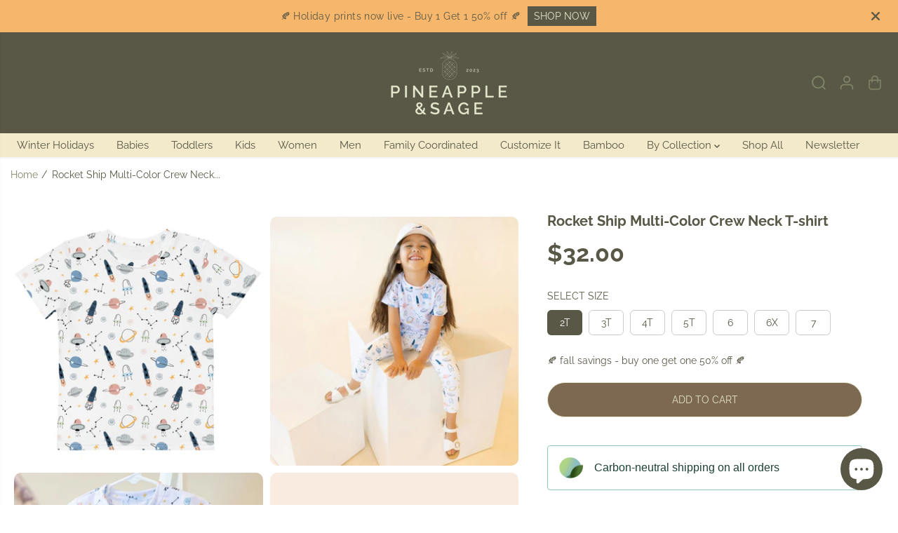

--- FILE ---
content_type: text/html; charset=utf-8
request_url: https://pineappleandsage.com/products/rocket-ship-crew-neck-t-shirt-2t-7
body_size: 72357
content:
<!doctype html>
<html class="no-js" lang="en">
  <head>
    <meta charset="utf-8">
    <meta http-equiv="X-UA-Compatible" content="IE=edge,chrome=1">
    <meta name="viewport" content="width=device-width,initial-scale=1"><meta property="og:site_name" content="Pineapple &amp; Sage">
<meta property="og:url" content="https://pineappleandsage.com/products/rocket-ship-crew-neck-t-shirt-2t-7">
<meta property="og:title" content="Rocket Ship Multi-Color Crew Neck T-shirt">
<meta property="og:type" content="product">
<meta property="og:description" content="Prepare for a journey beyond the stars with our Rocket Ship T-Shirt, an essential addition to your child&#39;s interstellar wardrobe. This shirt isn&#39;t just about style; it&#39;s an invitation for young explorers to dream big and reach for the cosmos."><meta property="og:image:width" content="300"> <meta property="og:image:height" content="300"><meta property="og:image" content="https://pineappleandsage.com/cdn/shop/files/rocket-ship-tee-multicolor-seamless.jpg?v=1710288313&width=300"><meta property="og:image" content="https://pineappleandsage.com/cdn/shop/files/rocket-ship-lifestyle-set.jpg?v=1715094428&width=300"><meta property="og:image" content="https://pineappleandsage.com/cdn/shop/files/rocket-ship-multicolor-set.jpg?v=1715094400&width=300"><meta property="og:image:secure_url" content="https://pineappleandsage.com/cdn/shop/files/rocket-ship-tee-multicolor-seamless.jpg?v=1710288313&width=300"><meta property="og:image:secure_url" content="https://pineappleandsage.com/cdn/shop/files/rocket-ship-lifestyle-set.jpg?v=1715094428&width=300"><meta property="og:image:secure_url" content="https://pineappleandsage.com/cdn/shop/files/rocket-ship-multicolor-set.jpg?v=1715094400&width=300"><meta property="og:price:amount" content="32.00">
  <meta property="og:price:currency" content="USD">
  <script type="application/ld+json">
    {
      "@context": "http://schema.org",
      "@type": "Organization",
      "name": "Pineapple \u0026amp; Sage","sameAs": ["","https:\/\/www.facebook.com\/pineappleandsage","","https:\/\/www.instagram.com\/pineappleandsageshop\/","","","",""],
      "url":"https:\/\/pineappleandsage.com"}
  </script>
    <script type="application/ld+json">
      {
        "@context": "http://schema.org/",
        "@type": "Product",
        "name": "Rocket Ship Multi-Color Crew Neck T-shirt",
        "url": "https://pineappleandsage.com/products/rocket-ship-crew-neck-t-shirt-2t-7",
        
          "image": [
            "https://pineappleandsage.com/cdn/shop/files/rocket-ship-tee-multicolor-seamless.jpg?v=1710288313"
          ],
        
        "description": "Prepare for a journey beyond the stars with our Rocket Ship T-Shirt, an essential addition to your child&#39;s interstellar wardrobe. This shirt isn&#39;t just about style; it&#39;s an invitation for young explorers to dream big and reach for the cosmos.Crafted with meticulous care, our Rocket Ship T-Shirt features a captivating rocket ship design that ignites the imagination. Designed for both comfort and style, this shirt allows your child to embrace the magic of space while looking effortlessly cool.But the adventure doesn&#39;t end with the shirt alone. Our Rocket Ship Collection offers a complete ensemble, including matching pants and a backpack. The pants complement the shirt with their cosmic theme, while the backpack is perfect for carrying the essentials on your child&#39;s cosmic voyages.Whether they&#39;re soaring through the playground or embarking on epic imaginary space missions, this shirt, pants, and backpack are designed to keep your child both snug and stylish.• 95% polyester, 5% spandex (fabric composition may vary by 1%)• Fabric weight: 6.19 oz/yd² (210 g/m²), weight may vary by 5%• Premium knit mid-weight jersey• Four-way stretch fabric that stretches and recovers on the cross and lengthwise grains• Regular fit• Crew neck
Please note that our all-over print shirts and leggings may have slight color variations due to the different fabric blends used for each item.
 
Size guide




 
HEIGHT (inches)
CHEST (inches)
WAIST (inches)


2T
36 ¼
20 ½
20 ⅛


3T
38 ⅝
21 ¼
22 ¼


4T
41
22
23 ⅝


5T
43 ¼
22 ⅞
24 ⅜


6
45 ⅝
23 ⅝
25 ¼


6X
48
24 ¾
26


7
50 ⅜
26
27 ⅛



",
        
          "sku": "8613099_10817",
        
        "brand": {
          "@type": "Thing",
          "name": "Pineapple &amp; Sage"
        },
        
          "offers": [
            
              {
                "@type" : "Offer",
                "availability" : "http://schema.org/InStock",
                "price" : "32.0",
                "priceCurrency" : "USD",
                "url" : "https://pineappleandsage.com/products/rocket-ship-crew-neck-t-shirt-2t-7?variant=47429320573217",
                "itemOffered" :
                {
                    "@type" : "Product",
                    
                      "image": "http://pineappleandsage.com/cdn/shop/files/rocket-ship-tee-multicolor-seamless.jpg?v=1710288313",
                    
                    
                      "name" : "2T",
                    
                    
                      "sku": "8613099_10817",
                    
                    
                      "weight": {
                        "@type": "QuantitativeValue",
                        
                          "unitCode": "oz",
                        
                        "value": "2.5 oz"
                      },
                    
                    "url": "https://pineappleandsage.com/products/rocket-ship-crew-neck-t-shirt-2t-7?variant=47429320573217"
                }
              },
            
              {
                "@type" : "Offer",
                "availability" : "http://schema.org/InStock",
                "price" : "32.0",
                "priceCurrency" : "USD",
                "url" : "https://pineappleandsage.com/products/rocket-ship-crew-neck-t-shirt-2t-7?variant=47429320605985",
                "itemOffered" :
                {
                    "@type" : "Product",
                    
                      "image": "http://pineappleandsage.com/cdn/shop/files/rocket-ship-tee-multicolor-seamless.jpg?v=1710288313",
                    
                    
                      "name" : "3T",
                    
                    
                      "sku": "8613099_10818",
                    
                    
                      "weight": {
                        "@type": "QuantitativeValue",
                        
                          "unitCode": "oz",
                        
                        "value": "2.6 oz"
                      },
                    
                    "url": "https://pineappleandsage.com/products/rocket-ship-crew-neck-t-shirt-2t-7?variant=47429320605985"
                }
              },
            
              {
                "@type" : "Offer",
                "availability" : "http://schema.org/InStock",
                "price" : "32.0",
                "priceCurrency" : "USD",
                "url" : "https://pineappleandsage.com/products/rocket-ship-crew-neck-t-shirt-2t-7?variant=47429320638753",
                "itemOffered" :
                {
                    "@type" : "Product",
                    
                      "image": "http://pineappleandsage.com/cdn/shop/files/rocket-ship-tee-multicolor-seamless.jpg?v=1710288313",
                    
                    
                      "name" : "4T",
                    
                    
                      "sku": "8613099_10819",
                    
                    
                      "weight": {
                        "@type": "QuantitativeValue",
                        
                          "unitCode": "oz",
                        
                        "value": "2.8 oz"
                      },
                    
                    "url": "https://pineappleandsage.com/products/rocket-ship-crew-neck-t-shirt-2t-7?variant=47429320638753"
                }
              },
            
              {
                "@type" : "Offer",
                "availability" : "http://schema.org/InStock",
                "price" : "32.0",
                "priceCurrency" : "USD",
                "url" : "https://pineappleandsage.com/products/rocket-ship-crew-neck-t-shirt-2t-7?variant=47429320671521",
                "itemOffered" :
                {
                    "@type" : "Product",
                    
                      "image": "http://pineappleandsage.com/cdn/shop/files/rocket-ship-tee-multicolor-seamless.jpg?v=1710288313",
                    
                    
                      "name" : "5T",
                    
                    
                      "sku": "8613099_10820",
                    
                    
                      "weight": {
                        "@type": "QuantitativeValue",
                        
                          "unitCode": "oz",
                        
                        "value": "3.0 oz"
                      },
                    
                    "url": "https://pineappleandsage.com/products/rocket-ship-crew-neck-t-shirt-2t-7?variant=47429320671521"
                }
              },
            
              {
                "@type" : "Offer",
                "availability" : "http://schema.org/InStock",
                "price" : "32.0",
                "priceCurrency" : "USD",
                "url" : "https://pineappleandsage.com/products/rocket-ship-crew-neck-t-shirt-2t-7?variant=47429320704289",
                "itemOffered" :
                {
                    "@type" : "Product",
                    
                      "image": "http://pineappleandsage.com/cdn/shop/files/rocket-ship-tee-multicolor-seamless.jpg?v=1710288313",
                    
                    
                      "name" : "6",
                    
                    
                      "sku": "8613099_10821",
                    
                    
                      "weight": {
                        "@type": "QuantitativeValue",
                        
                          "unitCode": "oz",
                        
                        "value": "3.1 oz"
                      },
                    
                    "url": "https://pineappleandsage.com/products/rocket-ship-crew-neck-t-shirt-2t-7?variant=47429320704289"
                }
              },
            
              {
                "@type" : "Offer",
                "availability" : "http://schema.org/InStock",
                "price" : "32.0",
                "priceCurrency" : "USD",
                "url" : "https://pineappleandsage.com/products/rocket-ship-crew-neck-t-shirt-2t-7?variant=47429320737057",
                "itemOffered" :
                {
                    "@type" : "Product",
                    
                      "image": "http://pineappleandsage.com/cdn/shop/files/rocket-ship-tee-multicolor-seamless.jpg?v=1710288313",
                    
                    
                      "name" : "6X",
                    
                    
                      "sku": "8613099_10822",
                    
                    
                      "weight": {
                        "@type": "QuantitativeValue",
                        
                          "unitCode": "oz",
                        
                        "value": "3.3 oz"
                      },
                    
                    "url": "https://pineappleandsage.com/products/rocket-ship-crew-neck-t-shirt-2t-7?variant=47429320737057"
                }
              },
            
              {
                "@type" : "Offer",
                "availability" : "http://schema.org/InStock",
                "price" : "32.0",
                "priceCurrency" : "USD",
                "url" : "https://pineappleandsage.com/products/rocket-ship-crew-neck-t-shirt-2t-7?variant=47429320769825",
                "itemOffered" :
                {
                    "@type" : "Product",
                    
                      "image": "http://pineappleandsage.com/cdn/shop/files/rocket-ship-tee-multicolor-seamless.jpg?v=1710288313",
                    
                    
                      "name" : "7",
                    
                    
                      "sku": "8613099_10823",
                    
                    
                      "weight": {
                        "@type": "QuantitativeValue",
                        
                          "unitCode": "oz",
                        
                        "value": "3.5 oz"
                      },
                    
                    "url": "https://pineappleandsage.com/products/rocket-ship-crew-neck-t-shirt-2t-7?variant=47429320769825"
                }
              }
            
          ]
        
      }
    </script>
  
  

<meta name="twitter:card" content="summary_large_image">
<meta name="twitter:title" content="Rocket Ship Multi-Color Crew Neck T-shirt">
<meta name="twitter:description" content="Prepare for a journey beyond the stars with our Rocket Ship T-Shirt, an essential addition to your child&#39;s interstellar wardrobe. This shirt isn&#39;t just about style; it&#39;s an invitation for young explorers to dream big and reach for the cosmos.">
<link rel="canonical" href="https://pineappleandsage.com/products/rocket-ship-crew-neck-t-shirt-2t-7">
    <link rel="preconnect" href="https://cdn.shopify.com" crossorigin><link rel="icon" type="image/png" href="//pineappleandsage.com/cdn/shop/files/Favicon_-_64x64_397c8728-7253-41e7-9ff7-97ced9642f9d.png?crop=center&height=32&v=1699672305&width=32">
      <link rel="shortcut-icon" type="image/png" href="//pineappleandsage.com/cdn/shop/files/Favicon_-_64x64_397c8728-7253-41e7-9ff7-97ced9642f9d.png?crop=center&height=32&v=1699672305&width=32"><link rel="preconnect" href="https://fonts.shopifycdn.com" crossorigin><title>Rocket Ship Multi-Color Crew Neck T-shirt</title><meta name="description" content="Prepare for a journey beyond the stars with our Rocket Ship T-Shirt, an essential addition to your child&#39;s interstellar wardrobe. This shirt isn&#39;t just about style; it&#39;s an invitation for young explorers to dream big and reach for the cosmos."><script>window.performance && window.performance.mark && window.performance.mark('shopify.content_for_header.start');</script><meta name="facebook-domain-verification" content="dz8jljnsc9obuevab7rsladma8xk0q">
<meta name="google-site-verification" content="gD8GGw-ST6rr2jt8KzVieiAhhjd7MSTZkN2cQgEpF2M">
<meta id="shopify-digital-wallet" name="shopify-digital-wallet" content="/76934971681/digital_wallets/dialog">
<meta name="shopify-checkout-api-token" content="7fdf4d6be62b7e7a8c1b7fd1cc1618ba">
<meta id="in-context-paypal-metadata" data-shop-id="76934971681" data-venmo-supported="false" data-environment="production" data-locale="en_US" data-paypal-v4="true" data-currency="USD">
<link rel="alternate" type="application/json+oembed" href="https://pineappleandsage.com/products/rocket-ship-crew-neck-t-shirt-2t-7.oembed">
<script async="async" src="/checkouts/internal/preloads.js?locale=en-US"></script>
<link rel="preconnect" href="https://shop.app" crossorigin="anonymous">
<script async="async" src="https://shop.app/checkouts/internal/preloads.js?locale=en-US&shop_id=76934971681" crossorigin="anonymous"></script>
<script id="apple-pay-shop-capabilities" type="application/json">{"shopId":76934971681,"countryCode":"US","currencyCode":"USD","merchantCapabilities":["supports3DS"],"merchantId":"gid:\/\/shopify\/Shop\/76934971681","merchantName":"Pineapple \u0026 Sage","requiredBillingContactFields":["postalAddress","email"],"requiredShippingContactFields":["postalAddress","email"],"shippingType":"shipping","supportedNetworks":["visa","masterCard","amex","discover","elo","jcb"],"total":{"type":"pending","label":"Pineapple \u0026 Sage","amount":"1.00"},"shopifyPaymentsEnabled":true,"supportsSubscriptions":true}</script>
<script id="shopify-features" type="application/json">{"accessToken":"7fdf4d6be62b7e7a8c1b7fd1cc1618ba","betas":["rich-media-storefront-analytics"],"domain":"pineappleandsage.com","predictiveSearch":true,"shopId":76934971681,"locale":"en"}</script>
<script>var Shopify = Shopify || {};
Shopify.shop = "d4cddb.myshopify.com";
Shopify.locale = "en";
Shopify.currency = {"active":"USD","rate":"1.0"};
Shopify.country = "US";
Shopify.theme = {"name":"2025_05_28 - Yuva 13.0.0","id":178843025697,"schema_name":"Yuva","schema_version":"13.0.0","theme_store_id":1615,"role":"main"};
Shopify.theme.handle = "null";
Shopify.theme.style = {"id":null,"handle":null};
Shopify.cdnHost = "pineappleandsage.com/cdn";
Shopify.routes = Shopify.routes || {};
Shopify.routes.root = "/";</script>
<script type="module">!function(o){(o.Shopify=o.Shopify||{}).modules=!0}(window);</script>
<script>!function(o){function n(){var o=[];function n(){o.push(Array.prototype.slice.apply(arguments))}return n.q=o,n}var t=o.Shopify=o.Shopify||{};t.loadFeatures=n(),t.autoloadFeatures=n()}(window);</script>
<script>
  window.ShopifyPay = window.ShopifyPay || {};
  window.ShopifyPay.apiHost = "shop.app\/pay";
  window.ShopifyPay.redirectState = null;
</script>
<script id="shop-js-analytics" type="application/json">{"pageType":"product"}</script>
<script defer="defer" async type="module" src="//pineappleandsage.com/cdn/shopifycloud/shop-js/modules/v2/client.init-shop-cart-sync_C5BV16lS.en.esm.js"></script>
<script defer="defer" async type="module" src="//pineappleandsage.com/cdn/shopifycloud/shop-js/modules/v2/chunk.common_CygWptCX.esm.js"></script>
<script type="module">
  await import("//pineappleandsage.com/cdn/shopifycloud/shop-js/modules/v2/client.init-shop-cart-sync_C5BV16lS.en.esm.js");
await import("//pineappleandsage.com/cdn/shopifycloud/shop-js/modules/v2/chunk.common_CygWptCX.esm.js");

  window.Shopify.SignInWithShop?.initShopCartSync?.({"fedCMEnabled":true,"windoidEnabled":true});

</script>
<script defer="defer" async type="module" src="//pineappleandsage.com/cdn/shopifycloud/shop-js/modules/v2/client.payment-terms_CZxnsJam.en.esm.js"></script>
<script defer="defer" async type="module" src="//pineappleandsage.com/cdn/shopifycloud/shop-js/modules/v2/chunk.common_CygWptCX.esm.js"></script>
<script defer="defer" async type="module" src="//pineappleandsage.com/cdn/shopifycloud/shop-js/modules/v2/chunk.modal_D71HUcav.esm.js"></script>
<script type="module">
  await import("//pineappleandsage.com/cdn/shopifycloud/shop-js/modules/v2/client.payment-terms_CZxnsJam.en.esm.js");
await import("//pineappleandsage.com/cdn/shopifycloud/shop-js/modules/v2/chunk.common_CygWptCX.esm.js");
await import("//pineappleandsage.com/cdn/shopifycloud/shop-js/modules/v2/chunk.modal_D71HUcav.esm.js");

  
</script>
<script>
  window.Shopify = window.Shopify || {};
  if (!window.Shopify.featureAssets) window.Shopify.featureAssets = {};
  window.Shopify.featureAssets['shop-js'] = {"shop-cart-sync":["modules/v2/client.shop-cart-sync_ZFArdW7E.en.esm.js","modules/v2/chunk.common_CygWptCX.esm.js"],"init-fed-cm":["modules/v2/client.init-fed-cm_CmiC4vf6.en.esm.js","modules/v2/chunk.common_CygWptCX.esm.js"],"shop-button":["modules/v2/client.shop-button_tlx5R9nI.en.esm.js","modules/v2/chunk.common_CygWptCX.esm.js"],"shop-cash-offers":["modules/v2/client.shop-cash-offers_DOA2yAJr.en.esm.js","modules/v2/chunk.common_CygWptCX.esm.js","modules/v2/chunk.modal_D71HUcav.esm.js"],"init-windoid":["modules/v2/client.init-windoid_sURxWdc1.en.esm.js","modules/v2/chunk.common_CygWptCX.esm.js"],"shop-toast-manager":["modules/v2/client.shop-toast-manager_ClPi3nE9.en.esm.js","modules/v2/chunk.common_CygWptCX.esm.js"],"init-shop-email-lookup-coordinator":["modules/v2/client.init-shop-email-lookup-coordinator_B8hsDcYM.en.esm.js","modules/v2/chunk.common_CygWptCX.esm.js"],"init-shop-cart-sync":["modules/v2/client.init-shop-cart-sync_C5BV16lS.en.esm.js","modules/v2/chunk.common_CygWptCX.esm.js"],"avatar":["modules/v2/client.avatar_BTnouDA3.en.esm.js"],"pay-button":["modules/v2/client.pay-button_FdsNuTd3.en.esm.js","modules/v2/chunk.common_CygWptCX.esm.js"],"init-customer-accounts":["modules/v2/client.init-customer-accounts_DxDtT_ad.en.esm.js","modules/v2/client.shop-login-button_C5VAVYt1.en.esm.js","modules/v2/chunk.common_CygWptCX.esm.js","modules/v2/chunk.modal_D71HUcav.esm.js"],"init-shop-for-new-customer-accounts":["modules/v2/client.init-shop-for-new-customer-accounts_ChsxoAhi.en.esm.js","modules/v2/client.shop-login-button_C5VAVYt1.en.esm.js","modules/v2/chunk.common_CygWptCX.esm.js","modules/v2/chunk.modal_D71HUcav.esm.js"],"shop-login-button":["modules/v2/client.shop-login-button_C5VAVYt1.en.esm.js","modules/v2/chunk.common_CygWptCX.esm.js","modules/v2/chunk.modal_D71HUcav.esm.js"],"init-customer-accounts-sign-up":["modules/v2/client.init-customer-accounts-sign-up_CPSyQ0Tj.en.esm.js","modules/v2/client.shop-login-button_C5VAVYt1.en.esm.js","modules/v2/chunk.common_CygWptCX.esm.js","modules/v2/chunk.modal_D71HUcav.esm.js"],"shop-follow-button":["modules/v2/client.shop-follow-button_Cva4Ekp9.en.esm.js","modules/v2/chunk.common_CygWptCX.esm.js","modules/v2/chunk.modal_D71HUcav.esm.js"],"checkout-modal":["modules/v2/client.checkout-modal_BPM8l0SH.en.esm.js","modules/v2/chunk.common_CygWptCX.esm.js","modules/v2/chunk.modal_D71HUcav.esm.js"],"lead-capture":["modules/v2/client.lead-capture_Bi8yE_yS.en.esm.js","modules/v2/chunk.common_CygWptCX.esm.js","modules/v2/chunk.modal_D71HUcav.esm.js"],"shop-login":["modules/v2/client.shop-login_D6lNrXab.en.esm.js","modules/v2/chunk.common_CygWptCX.esm.js","modules/v2/chunk.modal_D71HUcav.esm.js"],"payment-terms":["modules/v2/client.payment-terms_CZxnsJam.en.esm.js","modules/v2/chunk.common_CygWptCX.esm.js","modules/v2/chunk.modal_D71HUcav.esm.js"]};
</script>
<script>(function() {
  var isLoaded = false;
  function asyncLoad() {
    if (isLoaded) return;
    isLoaded = true;
    var urls = ["\/\/cdn.shopify.com\/proxy\/3afbf406dbc11d957719d25e08959429f28dae08bd57dc28935822b928e9c157\/static.cdn.printful.com\/static\/js\/external\/shopify-product-customizer.js?v=0.28\u0026shop=d4cddb.myshopify.com\u0026sp-cache-control=cHVibGljLCBtYXgtYWdlPTkwMA","\/\/cdn.shopify.com\/proxy\/555639bb82d60e7af7771eb99da3e8e40bb172445f601af520ba25e3239dec6c\/api.goaffpro.com\/loader.js?shop=d4cddb.myshopify.com\u0026sp-cache-control=cHVibGljLCBtYXgtYWdlPTkwMA"];
    for (var i = 0; i < urls.length; i++) {
      var s = document.createElement('script');
      s.type = 'text/javascript';
      s.async = true;
      s.src = urls[i];
      var x = document.getElementsByTagName('script')[0];
      x.parentNode.insertBefore(s, x);
    }
  };
  if(window.attachEvent) {
    window.attachEvent('onload', asyncLoad);
  } else {
    window.addEventListener('load', asyncLoad, false);
  }
})();</script>
<script id="__st">var __st={"a":76934971681,"offset":-18000,"reqid":"462e620b-49ff-4f2d-95f6-112d38c0c4bf-1768666370","pageurl":"pineappleandsage.com\/products\/rocket-ship-crew-neck-t-shirt-2t-7","u":"ad46141a82c3","p":"product","rtyp":"product","rid":8831386222881};</script>
<script>window.ShopifyPaypalV4VisibilityTracking = true;</script>
<script id="captcha-bootstrap">!function(){'use strict';const t='contact',e='account',n='new_comment',o=[[t,t],['blogs',n],['comments',n],[t,'customer']],c=[[e,'customer_login'],[e,'guest_login'],[e,'recover_customer_password'],[e,'create_customer']],r=t=>t.map((([t,e])=>`form[action*='/${t}']:not([data-nocaptcha='true']) input[name='form_type'][value='${e}']`)).join(','),a=t=>()=>t?[...document.querySelectorAll(t)].map((t=>t.form)):[];function s(){const t=[...o],e=r(t);return a(e)}const i='password',u='form_key',d=['recaptcha-v3-token','g-recaptcha-response','h-captcha-response',i],f=()=>{try{return window.sessionStorage}catch{return}},m='__shopify_v',_=t=>t.elements[u];function p(t,e,n=!1){try{const o=window.sessionStorage,c=JSON.parse(o.getItem(e)),{data:r}=function(t){const{data:e,action:n}=t;return t[m]||n?{data:e,action:n}:{data:t,action:n}}(c);for(const[e,n]of Object.entries(r))t.elements[e]&&(t.elements[e].value=n);n&&o.removeItem(e)}catch(o){console.error('form repopulation failed',{error:o})}}const l='form_type',E='cptcha';function T(t){t.dataset[E]=!0}const w=window,h=w.document,L='Shopify',v='ce_forms',y='captcha';let A=!1;((t,e)=>{const n=(g='f06e6c50-85a8-45c8-87d0-21a2b65856fe',I='https://cdn.shopify.com/shopifycloud/storefront-forms-hcaptcha/ce_storefront_forms_captcha_hcaptcha.v1.5.2.iife.js',D={infoText:'Protected by hCaptcha',privacyText:'Privacy',termsText:'Terms'},(t,e,n)=>{const o=w[L][v],c=o.bindForm;if(c)return c(t,g,e,D).then(n);var r;o.q.push([[t,g,e,D],n]),r=I,A||(h.body.append(Object.assign(h.createElement('script'),{id:'captcha-provider',async:!0,src:r})),A=!0)});var g,I,D;w[L]=w[L]||{},w[L][v]=w[L][v]||{},w[L][v].q=[],w[L][y]=w[L][y]||{},w[L][y].protect=function(t,e){n(t,void 0,e),T(t)},Object.freeze(w[L][y]),function(t,e,n,w,h,L){const[v,y,A,g]=function(t,e,n){const i=e?o:[],u=t?c:[],d=[...i,...u],f=r(d),m=r(i),_=r(d.filter((([t,e])=>n.includes(e))));return[a(f),a(m),a(_),s()]}(w,h,L),I=t=>{const e=t.target;return e instanceof HTMLFormElement?e:e&&e.form},D=t=>v().includes(t);t.addEventListener('submit',(t=>{const e=I(t);if(!e)return;const n=D(e)&&!e.dataset.hcaptchaBound&&!e.dataset.recaptchaBound,o=_(e),c=g().includes(e)&&(!o||!o.value);(n||c)&&t.preventDefault(),c&&!n&&(function(t){try{if(!f())return;!function(t){const e=f();if(!e)return;const n=_(t);if(!n)return;const o=n.value;o&&e.removeItem(o)}(t);const e=Array.from(Array(32),(()=>Math.random().toString(36)[2])).join('');!function(t,e){_(t)||t.append(Object.assign(document.createElement('input'),{type:'hidden',name:u})),t.elements[u].value=e}(t,e),function(t,e){const n=f();if(!n)return;const o=[...t.querySelectorAll(`input[type='${i}']`)].map((({name:t})=>t)),c=[...d,...o],r={};for(const[a,s]of new FormData(t).entries())c.includes(a)||(r[a]=s);n.setItem(e,JSON.stringify({[m]:1,action:t.action,data:r}))}(t,e)}catch(e){console.error('failed to persist form',e)}}(e),e.submit())}));const S=(t,e)=>{t&&!t.dataset[E]&&(n(t,e.some((e=>e===t))),T(t))};for(const o of['focusin','change'])t.addEventListener(o,(t=>{const e=I(t);D(e)&&S(e,y())}));const B=e.get('form_key'),M=e.get(l),P=B&&M;t.addEventListener('DOMContentLoaded',(()=>{const t=y();if(P)for(const e of t)e.elements[l].value===M&&p(e,B);[...new Set([...A(),...v().filter((t=>'true'===t.dataset.shopifyCaptcha))])].forEach((e=>S(e,t)))}))}(h,new URLSearchParams(w.location.search),n,t,e,['guest_login'])})(!0,!0)}();</script>
<script integrity="sha256-4kQ18oKyAcykRKYeNunJcIwy7WH5gtpwJnB7kiuLZ1E=" data-source-attribution="shopify.loadfeatures" defer="defer" src="//pineappleandsage.com/cdn/shopifycloud/storefront/assets/storefront/load_feature-a0a9edcb.js" crossorigin="anonymous"></script>
<script crossorigin="anonymous" defer="defer" src="//pineappleandsage.com/cdn/shopifycloud/storefront/assets/shopify_pay/storefront-65b4c6d7.js?v=20250812"></script>
<script data-source-attribution="shopify.dynamic_checkout.dynamic.init">var Shopify=Shopify||{};Shopify.PaymentButton=Shopify.PaymentButton||{isStorefrontPortableWallets:!0,init:function(){window.Shopify.PaymentButton.init=function(){};var t=document.createElement("script");t.src="https://pineappleandsage.com/cdn/shopifycloud/portable-wallets/latest/portable-wallets.en.js",t.type="module",document.head.appendChild(t)}};
</script>
<script data-source-attribution="shopify.dynamic_checkout.buyer_consent">
  function portableWalletsHideBuyerConsent(e){var t=document.getElementById("shopify-buyer-consent"),n=document.getElementById("shopify-subscription-policy-button");t&&n&&(t.classList.add("hidden"),t.setAttribute("aria-hidden","true"),n.removeEventListener("click",e))}function portableWalletsShowBuyerConsent(e){var t=document.getElementById("shopify-buyer-consent"),n=document.getElementById("shopify-subscription-policy-button");t&&n&&(t.classList.remove("hidden"),t.removeAttribute("aria-hidden"),n.addEventListener("click",e))}window.Shopify?.PaymentButton&&(window.Shopify.PaymentButton.hideBuyerConsent=portableWalletsHideBuyerConsent,window.Shopify.PaymentButton.showBuyerConsent=portableWalletsShowBuyerConsent);
</script>
<script data-source-attribution="shopify.dynamic_checkout.cart.bootstrap">document.addEventListener("DOMContentLoaded",(function(){function t(){return document.querySelector("shopify-accelerated-checkout-cart, shopify-accelerated-checkout")}if(t())Shopify.PaymentButton.init();else{new MutationObserver((function(e,n){t()&&(Shopify.PaymentButton.init(),n.disconnect())})).observe(document.body,{childList:!0,subtree:!0})}}));
</script>
<script id='scb4127' type='text/javascript' async='' src='https://pineappleandsage.com/cdn/shopifycloud/privacy-banner/storefront-banner.js'></script><link id="shopify-accelerated-checkout-styles" rel="stylesheet" media="screen" href="https://pineappleandsage.com/cdn/shopifycloud/portable-wallets/latest/accelerated-checkout-backwards-compat.css" crossorigin="anonymous">
<style id="shopify-accelerated-checkout-cart">
        #shopify-buyer-consent {
  margin-top: 1em;
  display: inline-block;
  width: 100%;
}

#shopify-buyer-consent.hidden {
  display: none;
}

#shopify-subscription-policy-button {
  background: none;
  border: none;
  padding: 0;
  text-decoration: underline;
  font-size: inherit;
  cursor: pointer;
}

#shopify-subscription-policy-button::before {
  box-shadow: none;
}

      </style>

<script>window.performance && window.performance.mark && window.performance.mark('shopify.content_for_header.end');</script>
    <script>
      document.documentElement.className = document.documentElement.className.replace('no-js', 'js');
    </script><style>
  /*============= page loader css start ========*/
  .yv-page-loader {
    position: fixed;
    width: 100%;
    height: 100%;
    background-color: rgba(255, 255, 255, 1);
    left: 0;
    top: 0;
    display: flex;
    align-items: center;
    justify-content: center;
    z-index: 99;
    opacity: 0;
    transform: translateY(-100%);
  }
  .page-loading .yv-page-loader {
    opacity: 1;
    transform: translateY(0);
  }
  .yv-page-loader img {
    max-width: 100px;
  }
  /*============= page loader css end ========*/
</style>
<style data-shopify>
  @font-face {
  font-family: Raleway;
  font-weight: 400;
  font-style: normal;
  font-display: swap;
  src: url("//pineappleandsage.com/cdn/fonts/raleway/raleway_n4.2c76ddd103ff0f30b1230f13e160330ff8b2c68a.woff2") format("woff2"),
       url("//pineappleandsage.com/cdn/fonts/raleway/raleway_n4.c057757dddc39994ad5d9c9f58e7c2c2a72359a9.woff") format("woff");
}

  @font-face {
  font-family: Raleway;
  font-weight: 700;
  font-style: normal;
  font-display: swap;
  src: url("//pineappleandsage.com/cdn/fonts/raleway/raleway_n7.740cf9e1e4566800071db82eeca3cca45f43ba63.woff2") format("woff2"),
       url("//pineappleandsage.com/cdn/fonts/raleway/raleway_n7.84943791ecde186400af8db54cf3b5b5e5049a8f.woff") format("woff");
}

  @font-face {
  font-family: Raleway;
  font-weight: 400;
  font-style: italic;
  font-display: swap;
  src: url("//pineappleandsage.com/cdn/fonts/raleway/raleway_i4.aaa73a72f55a5e60da3e9a082717e1ed8f22f0a2.woff2") format("woff2"),
       url("//pineappleandsage.com/cdn/fonts/raleway/raleway_i4.650670cc243082f8988ecc5576b6d613cfd5a8ee.woff") format("woff");
}

  @font-face {
  font-family: Raleway;
  font-weight: 700;
  font-style: italic;
  font-display: swap;
  src: url("//pineappleandsage.com/cdn/fonts/raleway/raleway_i7.6d68e3c55f3382a6b4f1173686f538d89ce56dbc.woff2") format("woff2"),
       url("//pineappleandsage.com/cdn/fonts/raleway/raleway_i7.ed82a5a5951418ec5b6b0a5010cb65216574b2bd.woff") format("woff");
}

  @font-face {
  font-family: Raleway;
  font-weight: 700;
  font-style: normal;
  font-display: swap;
  src: url("//pineappleandsage.com/cdn/fonts/raleway/raleway_n7.740cf9e1e4566800071db82eeca3cca45f43ba63.woff2") format("woff2"),
       url("//pineappleandsage.com/cdn/fonts/raleway/raleway_n7.84943791ecde186400af8db54cf3b5b5e5049a8f.woff") format("woff");
}

  @font-face {
  font-family: Raleway;
  font-weight: 700;
  font-style: italic;
  font-display: swap;
  src: url("//pineappleandsage.com/cdn/fonts/raleway/raleway_i7.6d68e3c55f3382a6b4f1173686f538d89ce56dbc.woff2") format("woff2"),
       url("//pineappleandsage.com/cdn/fonts/raleway/raleway_i7.ed82a5a5951418ec5b6b0a5010cb65216574b2bd.woff") format("woff");
}

  @font-face {
  font-family: Lato;
  font-weight: 400;
  font-style: normal;
  font-display: swap;
  src: url("//pineappleandsage.com/cdn/fonts/lato/lato_n4.c3b93d431f0091c8be23185e15c9d1fee1e971c5.woff2") format("woff2"),
       url("//pineappleandsage.com/cdn/fonts/lato/lato_n4.d5c00c781efb195594fd2fd4ad04f7882949e327.woff") format("woff");
}

  @font-face {
  font-family: Lato;
  font-weight: 700;
  font-style: normal;
  font-display: swap;
  src: url("//pineappleandsage.com/cdn/fonts/lato/lato_n7.900f219bc7337bc57a7a2151983f0a4a4d9d5dcf.woff2") format("woff2"),
       url("//pineappleandsage.com/cdn/fonts/lato/lato_n7.a55c60751adcc35be7c4f8a0313f9698598612ee.woff") format("woff");
}

  @font-face {
  font-family: Lato;
  font-weight: 400;
  font-style: italic;
  font-display: swap;
  src: url("//pineappleandsage.com/cdn/fonts/lato/lato_i4.09c847adc47c2fefc3368f2e241a3712168bc4b6.woff2") format("woff2"),
       url("//pineappleandsage.com/cdn/fonts/lato/lato_i4.3c7d9eb6c1b0a2bf62d892c3ee4582b016d0f30c.woff") format("woff");
}

  :root {
    --body-background: #ffffff;
    --gray: #cfcbcb;
    --dark-gray: #747474;
    --green:#6cad61;
    --red:#ec7c7c;
    --heading-font-family:Raleway,sans-serif;
    --heading-font-weight:700;
    --heading-font-style:normal;
    --font-family:Raleway,sans-serif;
    --font-weight:400;
    --font-style:normal;
    --body-font-weight-bold: 300;
    --accent-font-family: Lato,sans-serif;
    --accent_spacing: 0.025em;
    --accent-font-style:normal; ;
    --accent_line_height: 1.6;
    --accent-font-weight: 400;
    --thin:100;
    --light:300;
    --normal:400;
    --medium:500;
    --semibold:600;
    --bold:700;
    --extrabold:900;
    --theme-color: #83876b;
    --theme-light-color: rgba(131, 135, 107, 0.1);
    --colorTextBody: #595746;
    --colorLightTextBody: rgba(89, 87, 70, 0.5);
    --colorXlightTextBody: rgba(89, 87, 70, 0.3);
    --colorXXlightTextBody: rgba(89, 87, 70, 0.1);
    --cartDotColor: #f6b76c;
    --cartDotColorLight:rgba(246, 183, 108, 0.3);
    --cartDotColorNull:rgba(246, 183, 108, 0);
    --colorBtnPrimary: #7d6852;
    --colorBtnPrimaryText: #e5e6cc;
    --colorBtnPrimaryBorder: #000000;
    --colorBtnSecondary: #ffffff;
    --colorBtnSecondaryText:#000000;
    --colorBtnSecondaryBorder:#000000;
    --primaryColorBody: #ffffff;
    --saleBadgeBg:#595746;
    --saleBadgeText:#f6d7b5;
    --soldBadgeBg:#E22120;
    --soldBadgeText:#ffffff;
    --preorderBadgeBg:#E22120;
    --preorderBadgeText:#ffffff;
    --customBadgeBg:#000000;
    --customBadgeText:#ffffff;
    --secondaryColorBody: #eaeaea;
    --product-grid-image-size:cover;
    --primaryCardBackground: #ffffff;
    --secondaryCardBackground: #ffffff;
    --tertiaryCardBackground: #ffffff;
    --quaternaryCardBackground: #ffffff;
    --gradientCardBackground: #ffffff;
    --cardRadius: 10px;
    --inputRadius: 10px;
    --primaryBorderColor: #000000;
    --secondaryBorderColor: #000000;
    --tertiaryBorderColor: #000000;
    --quaternaryBorderColor: #000000;
    --gradientBorderColor: ;
    
--primarySocialIconBg:#e6e6e6;
      --primaryAlternateBg:#f2f2f2;--secondarySocialIconBg:#d1d1d1;--tertiarySocialIconBg:#18634d;--quaternarySocialIconBg:#d1d1d1;--secondarycolorTextBody: #000000;
    --secondaryColorLightTextBody: rgba(0, 0, 0, 0.5);
    --secondaryColorXlightTextBody: rgba(0, 0, 0, 0.3);
    --secondaryColorXXlightTextBody: rgba(0, 0, 0, 0.1);
    --secondary_heading_color: #000000;
    --secondary_subheading_color: #181818;
    --tertiaryColorBody:#0e3a2d;
    --tertiarycolorTextBody: #ffffff;
    --tertiaryColorLightTextBody: rgba(255, 255, 255, 0.5);
    --tertiaryColorXlightTextBody: rgba(255, 255, 255, 0.3);
    --tertiaryColorXXlightTextBody: rgba(255, 255, 255, 0.1);
    --tertiary_heading_color: #ffffff;
    --tertiary_subheading_color: #181818;
    --gradientColorBody: linear-gradient(262deg, rgba(255, 235, 231, 1), rgba(238, 238, 238, 1) 100%);
    --quaternaryColorBody: #eaeaea;
    --quaternarycolorTextBody: #181818;
    --quaternaryColorLightTextBody: rgba(24, 24, 24, 0.5);
    --quaternaryColorXlightTextBody: rgba(24, 24, 24, 0.3);
    --quaternaryColorXXlightTextBody: rgba(24, 24, 24, 0.1);
    --quaternary_heading_color: #181818;
    --quaternary_subheading_color: #181818;
    --colorImageBg: #ffffff;
    --colorImageBorder: #f6b76c;
    --productImageBorder:0;
    --articleImageBorder:0;
    --collectionImageBorder:0;
    --colorTextSavings: #f6b76c;
    --colorBgSavings: #bda181;
    --heading_color: #595746;
    --subheading_color: #181818;
    --heading_base_size: 1.0;
    --heading_spacing: 0.0em;
    --heading_line_height: 1.1;
    --base_spacing: 0.0em;
    --base_line_height: 1.6;
    --text_base_size: 1.0;
    --buttonRadius: 48px;
    --productGridRadius: 20px;
    --headingTextTransform:;
    --buttonFontFamily: var(--font-family);
    --buttonFontStyle: var(--font-style);
    --buttonFontWeight: var(--font-weight);
    --variantFontFamily: var(--font-family);
    --variantFontStyle: var(--font-style);
    --variantFontWeight: var(--font-weight);
    --filtersHeadingFontFamily: var(--font-family);
    --filtersHeadingFontStyle: var(--font-style);
    --filtersHeadingFontWeight: var(--font-weight);
    --priceFontFamily: var(--font-family);
    --priceFontStyle: var(--font-style);
    --priceFontWeight: var(--font-weight);
    --tabHeadingFontFamily: var(--font-family);
    --tabHeadingFontStyle: var(--font-style);
    --tabHeadingFontWeight: var(--font-weight);
    --tabHeadingTextTransform:;
    --navigationFontFamily: var(--font-family);
    --navigationFontStyle: var(--font-style);
    --navigationFontWeight: var(--font-weight);
    --navigationTextTransform:;
    --variantTextTransform:uppercase;
    --xsmallText:calc(var(--text_base_size) * 10px);
    --smallText: calc(var(--text_base_size) * 12px);
    --text: calc(var(--text_base_size) * 14px);
    --mediumText: calc(var(--text_base_size) * 16px);
    --largeText: calc(var(--text_base_size) * 18px);
    --xlargeText:  calc(var(--text_base_size) * 20px);
    --buttonAnimationDirection:translateX(-100%);
  }

  @media (min-width:1025px) {
        
    .button:before,
    .pdp-action-container button.shopify-payment-button__button--hidden:before,
    .pdp-action-container button.shopify-payment-button__button:before,
    .tertiary-button:before {
        content: "";
        position: absolute;top:0;
          right:0;
          width:0;
          height:100%;z-index: -1;
        transition: 0.6s ease-in-out;
    }
    .button:hover:before,
    .pdp-action-container button.shopify-payment-button__button--hidden:hover:before,
    .pdp-action-container button.shopify-payment-button__button:hover:before,
    .secondary-button:hover:before {right:auto;
        left:0;
        width:100%;}
    
  }
  .yv-product-title{
    opacity:1.0;
  } 
  .countryflags { display:flex; height: 20px; flex-shrink: 0; filter: drop-shadow(0px 2px 3px rgb(0 0 0 / 0.1)); }
  .countryflag__AD { background-position: 0 0; } .countryflag__AE { background-position: -21px 0; } .countryflag__AF {
  background-position: 0 -21px; } .countryflag__African_nion { background-position: -21px -21px; } .countryflag__AG {
  background-position: -42px 0; } .countryflag__AI { background-position: -42px -21px; } .countryflag__AL {
  background-position: 0 -42px; } .countryflag__AM { background-position: -21px -42px; } .countryflag__AMS {
  background-position: -42px -42px; } .countryflag__AO { background-position: -63px 0; } .countryflag__AQ {
  background-position: -63px -21px; } .countryflag__AR { background-position: -63px -42px; } .countryflag__AS {
  background-position: 0 -63px; } .countryflag__AT { background-position: -21px -63px; } .countryflag__AU {
  background-position: -42px -63px; } .countryflag__AW { background-position: -63px -63px; } .countryflag__AX {
  background-position: -84px 0; } .countryflag__AZ { background-position: -84px -21px; } .countryflag__BA {
  background-position: -84px -42px; } .countryflag__BB { background-position: -84px -63px; } .countryflag__BD {
  background-position: 0 -84px; } .countryflag__BE { background-position: -21px -84px; } .countryflag__BF {
  background-position: -42px -84px; } .countryflag__BG { background-position: -63px -84px; } .countryflag__BH {
  background-position: -84px -84px; } .countryflag__BI { background-position: -105px 0; } .countryflag__BJ {
  background-position: -105px -21px; } .countryflag__BL { background-position: -105px -42px; } .countryflag__BM {
  background-position: -105px -63px; } .countryflag__BN { background-position: -105px -84px; } .countryflag__BO {
  background-position: 0 -105px; } .countryflag__BQ-BO { background-position: -21px -105px; } .countryflag__BQ-SA {
  background-position: -42px -105px; } .countryflag__BQ-SE { background-position: -63px -105px; } .countryflag__BR {
  background-position: -84px -105px; } .countryflag__BS { background-position: -105px -105px; } .countryflag__BT {
  background-position: -126px 0; } .countryflag__BV { background-position: -126px -21px; } .countryflag__BW {
  background-position: -126px -42px; } .countryflag__BY { background-position: -126px -63px; } .countryflag__BZ {
  background-position: -126px -84px; } .countryflag__CA { background-position: -126px -105px; } .countryflag__CC {
  background-position: 0 -126px; } .countryflag__CD { background-position: -21px -126px; } .countryflag__CF {
  background-position: -42px -126px; } .countryflag__CG { background-position: -63px -126px; } .countryflag__CH {
  background-position: -84px -126px; } .countryflag__CI { background-position: -105px -126px; } .countryflag__CK {
  background-position: -126px -126px; } .countryflag__CL { background-position: -147px 0; } .countryflag__CM {
  background-position: -147px -21px; } .countryflag__CN { background-position: -147px -42px; } .countryflag__CO {
  background-position: -147px -63px; } .countryflag__CR { background-position: -147px -84px; } .countryflag__CU {
  background-position: -147px -105px; } .countryflag__CV { background-position: -147px -126px; } .countryflag__CW {
  background-position: 0 -147px; } .countryflag__CX { background-position: -21px -147px; } .countryflag__CY {
  background-position: -42px -147px; } .countryflag__CZ { background-position: -63px -147px; } .countryflag__DE {
  background-position: -84px -147px; } .countryflag__DJ { background-position: -105px -147px; } .countryflag__DK {
  background-position: -126px -147px; } .countryflag__DM { background-position: -147px -147px; } .countryflag__DO {
  background-position: -168px 0; } .countryflag__DZ { background-position: -168px -21px; } .countryflag__EC {
  background-position: -168px -42px; } .countryflag__EE { background-position: -168px -63px; } .countryflag__EG {
  background-position: -168px -84px; } .countryflag__EH { background-position: -168px -105px; } .countryflag__ER {
  background-position: -168px -126px; } .countryflag__ES { background-position: -168px -147px; } .countryflag__ET {
  background-position: 0 -168px; } .countryflag__EUROPE { background-position: -21px -168px; } .countryflag__FI {
  background-position: -42px -168px; } .countryflag__FJ { background-position: -63px -168px; } .countryflag__FK {
  background-position: -84px -168px; } .countryflag__FM { background-position: -105px -168px; } .countryflag__FO {
  background-position: -126px -168px; } .countryflag__FR { background-position: -147px -168px; } .countryflag__GA {
  background-position: -168px -168px; } .countryflag__GB { background-position: -189px -63px; } .countryflag__GB-NIR {
  background-position: -189px -21px; } .countryflag__GB-SCT { background-position: -189px -42px; } .countryflag__GB-UKM {
  background-position: -189px -63px; } .countryflag__GB-WLS { background-position: -189px -84px; } .countryflag__GD {
  background-position: -189px -105px; } .countryflag__GE { background-position: -189px -126px; } .countryflag__GF {
  background-position: -189px -147px; } .countryflag__GG { background-position: -189px -168px; } .countryflag__GH {
  background-position: 0 -189px; } .countryflag__GI { background-position: -21px -189px; } .countryflag__GL {
  background-position: -42px -189px; } .countryflag__GM { background-position: -63px -189px; } .countryflag__GN {
  background-position: -84px -189px; } .countryflag__GP { background-position: -105px -189px; } .countryflag__GP {
  background-position: -126px -189px; } .countryflag__GQ { background-position: -147px -189px; } .countryflag__GR {
  background-position: -168px -189px; } .countryflag__GS { background-position: -189px -189px; } .countryflag__GT {
  background-position: -210px 0; } .countryflag__GU { background-position: -210px -21px; } .countryflag__GW {
  background-position: -210px -42px; } .countryflag__GY { background-position: -210px -63px; } .countryflag__HK {
  background-position: -210px -84px; } .countryflag__HM { background-position: -210px -105px; } .countryflag__HN {
  background-position: -210px -126px; } .countryflag__HR { background-position: -210px -147px; } .countryflag__HT {
  background-position: -210px -168px; } .countryflag__HU { background-position: -210px -189px; } .countryflag__ID {
  background-position: 0 -210px; } .countryflag__IE { background-position: -21px -210px; } .countryflag__IL {
  background-position: -42px -210px; } .countryflag__IM { background-position: -63px -210px; } .countryflag__IN {
  background-position: -84px -210px; } .countryflag__IO { background-position: -105px -210px; } .countryflag__IQ {
  background-position: -126px -210px; } .countryflag__IR { background-position: -147px -210px; } .countryflag__IS {
  background-position: -168px -210px; } .countryflag__IT { background-position: -189px -210px; } .countryflag__JE {
  background-position: -210px -210px; } .countryflag__JM { background-position: -231px 0; } .countryflag__JO {
  background-position: -231px -21px; } .countryflag__JP { background-position: -231px -42px; } .countryflag__KG {
  background-position: -231px -63px; } .countryflag__KH { background-position: -231px -84px; } .countryflag__KI {
  background-position: -231px -105px; } .countryflag__KM { background-position: -231px -126px; } .countryflag__KN {
  background-position: -231px -147px; } .countryflag__KN-SK { background-position: -231px -168px; } .countryflag__KP {
  background-position: -231px -189px; } .countryflag__KR { background-position: -231px -210px; } .countryflag__KW {
  background-position: 0 -231px; } .countryflag__KY { background-position: -21px -231px; } .countryflag__KZ {
  background-position: -42px -231px; } .countryflag__LA { background-position: -63px -231px; } .countryflag__LB {
  background-position: -84px -231px; } .countryflag__LC { background-position: -105px -231px; } .countryflag__LI {
  background-position: -126px -231px; } .countryflag__LK { background-position: -147px -231px; } .countryflag__LR {
  background-position: -168px -231px; } .countryflag__LS { background-position: -189px -231px; } .countryflag__LT {
  background-position: -210px -231px; } .countryflag__LU { background-position: -231px -231px; } .countryflag__LV {
  background-position: -252px 0; } .countryflag__LY { background-position: -252px -21px; } .countryflag__MA {
  background-position: -252px -42px; } .countryflag__MC { background-position: -252px -63px; } .countryflag__MD {
  background-position: -252px -84px; } .countryflag__ME { background-position: -252px -105px; } .countryflag__MF {
  background-position: -252px -126px; } .countryflag__MG { background-position: -252px -147px; } .countryflag__MH {
  background-position: -252px -168px; } .countryflag__MK { background-position: -252px -189px; } .countryflag__ML {
  background-position: -252px -210px; } .countryflag__MM { background-position: -252px -231px; } .countryflag__MN {
  background-position: 0 -252px; } .countryflag__MO { background-position: -21px -252px; } .countryflag__MP {
  background-position: -42px -252px; } .countryflag__MQ { background-position: -63px -252px; } .countryflag__MQ-UNF {
  background-position: -84px -252px; } .countryflag__MR { background-position: -105px -252px; } .countryflag__MS {
  background-position: -126px -252px; } .countryflag__MT { background-position: -147px -252px; } .countryflag__MU {
  background-position: -168px -252px; } .countryflag__MV { background-position: -189px -252px; } .countryflag__MW {
  background-position: -210px -252px; } .countryflag__MX { background-position: -231px -252px; } .countryflag__MY {
  background-position: -252px -252px; } .countryflag__MZ { background-position: -273px 0; } .countryflag__NA {
  background-position: -273px -21px; } .countryflag__NC { background-position: -273px -42px; } .countryflag__NE {
  background-position: -273px -63px; } .countryflag__NF { background-position: -273px -84px; } .countryflag__NG {
  background-position: -273px -105px; } .countryflag__NI { background-position: -273px -126px; } .countryflag__NL {
  background-position: -273px -147px; } .countryflag__NO { background-position: -273px -168px; } .countryflag__NP {
  background-position: -273px -189px; } .countryflag__NR { background-position: -273px -210px; } .countryflag__NU {
  background-position: -273px -231px; } .countryflag__NZ { background-position: -273px -252px; } .countryflag__OM {
  background-position: 0 -273px; } .countryflag__PA { background-position: -21px -273px; } .countryflag__PE {
  background-position: -42px -273px; } .countryflag__PF { background-position: -63px -273px; } .countryflag__PG {
  background-position: -84px -273px; } .countryflag__PH { background-position: -105px -273px; } .countryflag__PK {
  background-position: -126px -273px; } .countryflag__PL { background-position: -147px -273px; } .countryflag__PM {
  background-position: -168px -273px; } .countryflag__PM-UNF { background-position: -189px -273px; } .countryflag__PN {
  background-position: -210px -273px; } .countryflag__PR { background-position: -231px -273px; } .countryflag__PS {
  background-position: -252px -273px; } .countryflag__PT { background-position: -273px -273px; } .countryflag__PW {
  background-position: -294px 0; } .countryflag__PY { background-position: -294px -21px; } .countryflag__QA {
  background-position: -294px -42px; } .countryflag__RAINBOW { background-position: -294px -63px; } .countryflag__RE {
  background-position: -294px -84px; } .countryflag__RO { background-position: -294px -105px; } .countryflag__RS {
  background-position: -294px -126px; } .countryflag__RU { background-position: -294px -147px; } .countryflag__RW {
  background-position: -294px -168px; } .countryflag__SA { background-position: -294px -189px; } .countryflag__SB {
  background-position: -294px -210px; } .countryflag__SC { background-position: -294px -231px; } .countryflag__SD {
  background-position: -294px -252px; } .countryflag__SE { background-position: -294px -273px; } .countryflag__SG {
  background-position: 0 -294px; } .countryflag__SH { background-position: -21px -294px; } .countryflag__SI {
  background-position: -42px -294px; } .countryflag__SJ { background-position: -63px -294px; } .countryflag__SK {
  background-position: -84px -294px; } .countryflag__SL { background-position: -105px -294px; } .countryflag__SM {
  background-position: -126px -294px; } .countryflag__SN { background-position: -147px -294px; } .countryflag__SO {
  background-position: -168px -294px; } .countryflag__SR { background-position: -189px -294px; } .countryflag__SS {
  background-position: -210px -294px; } .countryflag__ST { background-position: -231px -294px; } .countryflag__SV {
  background-position: -252px -294px; } .countryflag__SX { background-position: -273px -294px; } .countryflag__SY {
  background-position: -294px -294px; } .countryflag__SZ { background-position: -315px 0; } .countryflag__TC {
  background-position: -315px -21px; } .countryflag__TD { background-position: -315px -42px; } .countryflag__TF {
  background-position: -315px -63px; } .countryflag__TG { background-position: -315px -84px; } .countryflag__TH {
  background-position: -315px -105px; } .countryflag__TJ { background-position: -315px -126px; } .countryflag__TK {
  background-position: -315px -147px; } .countryflag__TL { background-position: -315px -168px; } .countryflag__TM {
  background-position: -315px -189px; } .countryflag__TN { background-position: -315px -210px; } .countryflag__TO {
  background-position: -315px -231px; } .countryflag__TR { background-position: -315px -252px; } .countryflag__TT {
  background-position: -315px -273px; } .countryflag__TV { background-position: -315px -294px; } .countryflag__TW {
  background-position: 0 -315px; } .countryflag__TZ { background-position: -21px -315px; } .countryflag__UA {
  background-position: -42px -315px; } .countryflag__UG { background-position: -63px -315px; } .countryflag__UM {
  background-position: -84px -315px; } .countryflag__Union_f_outh_merican_ations { background-position: -105px -315px; }
  .countryflag__US { background-position: -126px -315px; } .countryflag__UY { background-position: -147px -315px; }
  .countryflag__UZ { background-position: -168px -315px; } .countryflag__VA { background-position: -189px -315px; }
  .countryflag__VC { background-position: -210px -315px; } .countryflag__VE { background-position: -231px -315px; }
  .countryflag__VG { background-position: -252px -315px; } .countryflag__VI { background-position: -273px -315px; }
  .countryflag__VN { background-position: -294px -315px; } .countryflag__VU { background-position: -315px -315px; }
  .countryflag__WF { background-position: -336px 0; } .countryflag__WS { background-position: -336px -21px; }
  .countryflag__XK { background-position: -336px -42px; } .countryflag__YE { background-position: -336px -63px; }
  .countryflag__YT-UNF { background-position: -336px -84px; } .countryflag__ZA { background-position: -336px -105px; }
  .countryflag__ZM { background-position: -336px -126px; } .countryflag__ZW { background-position: -336px -147px; }
  .langdrop {
    display: flex;
    align-items: center;
  }
  .langdrop .select-box {
    margin: 0 5px;
  }
  .langdrop .select-box .form-control {
    padding: 4px 10px;
    min-height: 36px;
    min-width: 140px;
    max-width: 200px;
    border-radius: 5px;
    background: var(--footer-form-bg);
    color: var(--footer-form-text-color);
    border-color: var(--footer-form-border-color);
  }
  .country-dropdown,
  .lang-dropdown {
    position: relative;
  }
  .country-dropdown-item {
    position: relative;
    min-height: 40px;
    max-width: 100%;
    width: max-content;
    padding: 4px 10px 4px;
    padding-right: 30px;
    display: flex;
    align-items: center;
    border: 0;
    font-size: var(--text);
    border-radius: 5px;
    text-transform: uppercase;
  }
  .footer-dropdown .country-dropdown-item {
    min-height: 44px;
    padding: 4px 24px 4px 10px;
  }
  .countryflags {
      margin-right: 10px;
  }
  .country-dropdown-item .country-name {
    line-height: 11px;
  }
  .active .country-dropdown-expand {
    max-height: 300px;
    overflow: auto;
    transition: max-height 0.5s ease;
  }
  .country-dropdown-expand {
      display: none;
      position: absolute;
      width: max-content;
      min-width: 100px;
      max-height: 300px;
      overflow-y: auto;
      background: var(--primaryColorBody);
      left: 0;
      bottom: 120%;
      border-radius: 5px;
      z-index: 2;
      transition: all 0.5s ease;
      box-shadow: 0 1px 10px #00000026;
  }
  .announcement-bar-main-wrapper .country-dropdown-expand {
    bottom: auto;
    top: 100%;
  }
  .country-list {
    padding: 6px 4px;
  }
  .country-list-item {
    color: var(--footer-text-color);
    padding: 5px 10px;
    font-size: var(--small-text);
  }
  .country-list-item .custom-checkbox {
    display: flex;
    align-items: flex-start;
    padding-left: 0;
    background: transparent;
    color: var(--footer-form-text-color);
    font-size: var(--xsmall-text);
    text-align: left;
  }
  .country-dropdown-item:after {
    border-bottom-style: solid;
    border-bottom-width: 2px;
    border-right-style: solid;
    border-right-width: 2px;
    content: "";
    display: inline-block;
    height: 6px;
    right: 14px;
    position: absolute;
    top: calc(50% - 5px);
    width: 6px;
    border-color: var(--footer-form-text-color);
    filter: none;
    transform: rotate(45deg);
  }
  
  
  
  
</style>
<link href="//pineappleandsage.com/cdn/shop/t/14/assets/common.min.css?v=49574939386894324941748444788" as="style" rel="preload">
<link href="//pineappleandsage.com/cdn/shop/t/14/assets/customer.css?v=90915295638819142111748444789" as="style" rel="preload">
<link href="//pineappleandsage.com/cdn/shop/t/14/assets/header.min.css?v=55497428753249953111748444788" as="style" rel="preload">
<link href="//pineappleandsage.com/cdn/shop/t/14/assets/footer.min.css?v=62611480704208145861748444788" as="style" rel="preload">
<link href="//pineappleandsage.com/cdn/shop/t/14/assets/theme.min.css?v=115809545791294013631748444788" as="style" rel="preload">
<link href="//pineappleandsage.com/cdn/shop/t/14/assets/responsive.min.css?v=68903041435027347901748444789" as="style" rel="preload">
<link href="//pineappleandsage.com/cdn/shop/t/14/assets/fancybox.min.css?v=82321193459872401151748444788" as="style" rel="preload">
<link href="//pineappleandsage.com/cdn/shop/t/14/assets/flickity.min.css?v=49248182386471138231748444788" as="style" rel="preload">

  <link href="//pineappleandsage.com/cdn/shop/t/14/assets/aos.css?v=114628232695009691351748444788" as="style" rel="preload">

<link href="//pineappleandsage.com/cdn/shop/t/14/assets/flickity.min.css?v=49248182386471138231748444788" rel="stylesheet" type="text/css" media="all" />
<link href="//pineappleandsage.com/cdn/shop/t/14/assets/fancybox.min.css?v=82321193459872401151748444788" rel="stylesheet" type="text/css" media="all" />
<link href="//pineappleandsage.com/cdn/shop/t/14/assets/common.min.css?v=49574939386894324941748444788" rel="stylesheet" type="text/css" media="all" />
<link href="//pineappleandsage.com/cdn/shop/t/14/assets/customer.css?v=90915295638819142111748444789" rel="stylesheet" type="text/css" media="all" />
<link href="//pineappleandsage.com/cdn/shop/t/14/assets/header.min.css?v=55497428753249953111748444788" rel="stylesheet" type="text/css" media="all" />
<link href="//pineappleandsage.com/cdn/shop/t/14/assets/footer.min.css?v=62611480704208145861748444788" rel="stylesheet" type="text/css" media="all" />
<link href="//pineappleandsage.com/cdn/shop/t/14/assets/theme.min.css?v=115809545791294013631748444788" rel="stylesheet" type="text/css" media="all" />
<link href="//pineappleandsage.com/cdn/shop/t/14/assets/responsive.min.css?v=68903041435027347901748444789" rel="stylesheet" type="text/css" media="all" />

  <link href="//pineappleandsage.com/cdn/shop/t/14/assets/aos.css?v=114628232695009691351748444788" rel="stylesheet" type="text/css" media="all" />


  <link rel="stylesheet" href="https://cdn.shopify.com/shopifycloud/model-viewer-ui/assets/v1.0/model-viewer-ui.css">


<script>       
  var focusElement = '';
  var productSlider;
  var productThumbSlider; 
    const moneyFormat = '${{amount}}';
    const moneyFormatWithoutCurrency = '{{amount}}';
  const freeShippingBarText = ``;
  const freeShippingBarSuccessText = ``;
  const shopCurrency = `USD`;
  const freeShippingBarAmount = 0;const freeShippingBarStatus = false;const gridPickupAvailabilityStatus = false;const addToCartText = 'Add to cart';
  const preorderText = 'Preorder';
  const preorderStatus = true;
  const soldOutText = 'Sold out';
  const saleText = 'Sale';
  const saleOffText = 'OFF';
  const regularPriceText = 'Regular price';
  const comparePriceText = 'Sale price'; 
  const savedPriceText = 'You saved';
  const unitPriceText = 'Unit price';
  const priceVariText = 'From [[price]]';
  const cartTitleLabel = 'Your cart';
  const errorLabel = 'Error';
  const notAvailableLabel = 'We do not ship to this destination.';
  const variantStyle = 'swatch';
  const pickUpAvialabiliyHeading = 'Pick up availability';
  const productGridContentAlignment = 'text-left';
  const unavailableText = 'Unavailable';
  const oneTimePurchaseText = 'One Time Purchase';
  const showSavedAmount = true;
  const savedAmountStyle = 'currency';
  const quickViewHeading = 'Quick View';
  const searchSuggestions = true;
  const searchPageResults = true;
  const searchArticleResults = true;
  const searchCollectionResults = true;
  const searchDrawerSuggestionHead = 'Related queries';
  const searchDrawerProductHead = 'Products';
  const searchDrawerArticleHead = 'Articles';
  const searchDrawerPageHead = 'Pages';
  const searchAllResultText = 'See all Results';
  const searchRecentTitleText = 'Recent Search';
  const searchNoResultText = 'No Result Found.';
  const searchForText = 'Search for';
  const searchResultText = 'Results';
  const searchNoSuggestionText = 'No suggestions found.';
  const searchProductImageHeight = 'image-square';
  const searchArticleImageHeight = 'image-aspect';
  const showMoreText = 'Show More';
  const showLessText = 'Show Less';
  const readMoreText = 'Read More';
  const animationStatus = true;
  const rootUrl = '/';
  const cartUrl = '/cart.js';
  const mainCartUrl = '/cart';
  const cartStatusEmpty = `Your cart is empty.`;
  const cartStatusNotEmpty = `Your cart has already some items.`;var emptyCartStatus = true;const cartAdd = '/cart/add';
  const cartAddUrl = '/cart/add.js';
  const cartUpdateUrl = '/cart/update.js';
  const cartChangeUrl = '/cart/change.js';
  const cartClearUrl = '/cart/clear.js';
  const cartChangeError = "You can only add [qty] of this item to your cart.";
  const productRecommendationUrl = '/recommendations/products';
  const googleMapApiKey = '';
  const searchUrl = '/search';
  const preLoadLoadGif = `<div class="yv_load">
          <svg xmlns="http://www.w3.org/2000/svg" xmlns:xlink="http://www.w3.org/1999/xlink"
               style="margin: auto; display: block; shape-rendering: auto;"
               width="200px" height="200px" viewBox="0 0 100 100" preserveAspectRatio="xMidYMid" class="svg-loader" >
            <circle cx="50" cy="50" fill="none" stroke="#dddddd" stroke-width="6" r="35" stroke-dasharray="164.93361431346415 56.97787143782138">
              <animateTransform attributeName="transform" type="rotate" repeatCount="indefinite" dur="1s" values="0 50 50;360 50 50" keyTimes="0;1"/>
            </circle>
          </svg>
    </div>`;
  const noImage = `<svg class="placeholder-svg" xmlns="http://www.w3.org/2000/svg" viewBox="0 0 525.5 525.5"><path d="M324.5 212.7H203c-1.6 0-2.8 1.3-2.8 2.8V308c0 1.6 1.3 2.8 2.8 2.8h121.6c1.6 0 2.8-1.3 2.8-2.8v-92.5c0-1.6-1.3-2.8-2.9-2.8zm1.1 95.3c0 .6-.5 1.1-1.1 1.1H203c-.6 0-1.1-.5-1.1-1.1v-92.5c0-.6.5-1.1 1.1-1.1h121.6c.6 0 1.1.5 1.1 1.1V308z"/><path d="M210.4 299.5H240v.1s.1 0 .2-.1h75.2v-76.2h-105v76.2zm1.8-7.2l20-20c1.6-1.6 3.8-2.5 6.1-2.5s4.5.9 6.1 2.5l1.5 1.5 16.8 16.8c-12.9 3.3-20.7 6.3-22.8 7.2h-27.7v-5.5zm101.5-10.1c-20.1 1.7-36.7 4.8-49.1 7.9l-16.9-16.9 26.3-26.3c1.6-1.6 3.8-2.5 6.1-2.5s4.5.9 6.1 2.5l27.5 27.5v7.8zm-68.9 15.5c9.7-3.5 33.9-10.9 68.9-13.8v13.8h-68.9zm68.9-72.7v46.8l-26.2-26.2c-1.9-1.9-4.5-3-7.3-3s-5.4 1.1-7.3 3l-26.3 26.3-.9-.9c-1.9-1.9-4.5-3-7.3-3s-5.4 1.1-7.3 3l-18.8 18.8V225h101.4z"/><path d="M232.8 254c4.6 0 8.3-3.7 8.3-8.3s-3.7-8.3-8.3-8.3-8.3 3.7-8.3 8.3 3.7 8.3 8.3 8.3zm0-14.9c3.6 0 6.6 2.9 6.6 6.6s-2.9 6.6-6.6 6.6-6.6-2.9-6.6-6.6 3-6.6 6.6-6.6z"/></svg>`;
  const noProductImage = `<svg class="placeholder-svg" xmlns="http://www.w3.org/2000/svg" viewBox="0 0 525.5 525.5"><path d="M375.5 345.2c0-.1 0-.1 0 0 0-.1 0-.1 0 0-1.1-2.9-2.3-5.5-3.4-7.8-1.4-4.7-2.4-13.8-.5-19.8 3.4-10.6 3.6-40.6 1.2-54.5-2.3-14-12.3-29.8-18.5-36.9-5.3-6.2-12.8-14.9-15.4-17.9 8.6-5.6 13.3-13.3 14-23 0-.3 0-.6.1-.8.4-4.1-.6-9.9-3.9-13.5-2.1-2.3-4.8-3.5-8-3.5h-54.9c-.8-7.1-3-13-5.2-17.5-6.8-13.9-12.5-16.5-21.2-16.5h-.7c-8.7 0-14.4 2.5-21.2 16.5-2.2 4.5-4.4 10.4-5.2 17.5h-48.5c-3.2 0-5.9 1.2-8 3.5-3.2 3.6-4.3 9.3-3.9 13.5 0 .2 0 .5.1.8.7 9.8 5.4 17.4 14 23-2.6 3.1-10.1 11.7-15.4 17.9-6.1 7.2-16.1 22.9-18.5 36.9-2.2 13.3-1.2 47.4 1 54.9 1.1 3.8 1.4 14.5-.2 19.4-1.2 2.4-2.3 5-3.4 7.9-4.4 11.6-6.2 26.3-5 32.6 1.8 9.9 16.5 14.4 29.4 14.4h176.8c12.9 0 27.6-4.5 29.4-14.4 1.2-6.5-.5-21.1-5-32.7zm-97.7-178c.3-3.2.8-10.6-.2-18 2.4 4.3 5 10.5 5.9 18h-5.7zm-36.3-17.9c-1 7.4-.5 14.8-.2 18h-5.7c.9-7.5 3.5-13.7 5.9-18zm4.5-6.9c0-.1.1-.2.1-.4 4.4-5.3 8.4-5.8 13.1-5.8h.7c4.7 0 8.7.6 13.1 5.8 0 .1 0 .2.1.4 3.2 8.9 2.2 21.2 1.8 25h-30.7c-.4-3.8-1.3-16.1 1.8-25zm-70.7 42.5c0-.3 0-.6-.1-.9-.3-3.4.5-8.4 3.1-11.3 1-1.1 2.1-1.7 3.4-2.1l-.6.6c-2.8 3.1-3.7 8.1-3.3 11.6 0 .2 0 .5.1.8.3 3.5.9 11.7 10.6 18.8.3.2.8.2 1-.2.2-.3.2-.8-.2-1-9.2-6.7-9.8-14.4-10-17.7 0-.3 0-.6-.1-.8-.3-3.2.5-7.7 3-10.5.8-.8 1.7-1.5 2.6-1.9h155.7c1 .4 1.9 1.1 2.6 1.9 2.5 2.8 3.3 7.3 3 10.5 0 .2 0 .5-.1.8-.3 3.6-1 13.1-13.8 20.1-.3.2-.5.6-.3 1 .1.2.4.4.6.4.1 0 .2 0 .3-.1 13.5-7.5 14.3-17.5 14.6-21.3 0-.3 0-.5.1-.8.4-3.5-.5-8.5-3.3-11.6l-.6-.6c1.3.4 2.5 1.1 3.4 2.1 2.6 2.9 3.5 7.9 3.1 11.3 0 .3 0 .6-.1.9-1.5 20.9-23.6 31.4-65.5 31.4h-43.8c-41.8 0-63.9-10.5-65.4-31.4zm91 89.1h-7c0-1.5 0-3-.1-4.2-.2-12.5-2.2-31.1-2.7-35.1h3.6c.8 0 1.4-.6 1.4-1.4v-14.1h2.4v14.1c0 .8.6 1.4 1.4 1.4h3.7c-.4 3.9-2.4 22.6-2.7 35.1v4.2zm65.3 11.9h-16.8c-.4 0-.7.3-.7.7 0 .4.3.7.7.7h16.8v2.8h-62.2c0-.9-.1-1.9-.1-2.8h33.9c.4 0 .7-.3.7-.7 0-.4-.3-.7-.7-.7h-33.9c-.1-3.2-.1-6.3-.1-9h62.5v9zm-12.5 24.4h-6.3l.2-1.6h5.9l.2 1.6zm-5.8-4.5l1.6-12.3h2l1.6 12.3h-5.2zm-57-19.9h-62.4v-9h62.5c0 2.7 0 5.8-.1 9zm-62.4 1.4h62.4c0 .9-.1 1.8-.1 2.8H194v-2.8zm65.2 0h7.3c0 .9.1 1.8.1 2.8H259c.1-.9.1-1.8.1-2.8zm7.2-1.4h-7.2c.1-3.2.1-6.3.1-9h7c0 2.7 0 5.8.1 9zm-7.7-66.7v6.8h-9v-6.8h9zm-8.9 8.3h9v.7h-9v-.7zm0 2.1h9v2.3h-9v-2.3zm26-1.4h-9v-.7h9v.7zm-9 3.7v-2.3h9v2.3h-9zm9-5.9h-9v-6.8h9v6.8zm-119.3 91.1c-2.1-7.1-3-40.9-.9-53.6 2.2-13.5 11.9-28.6 17.8-35.6 5.6-6.5 13.5-15.7 15.7-18.3 11.4 6.4 28.7 9.6 51.8 9.6h6v14.1c0 .8.6 1.4 1.4 1.4h5.4c.3 3.1 2.4 22.4 2.7 35.1 0 1.2.1 2.6.1 4.2h-63.9c-.8 0-1.4.6-1.4 1.4v16.1c0 .8.6 1.4 1.4 1.4H256c-.8 11.8-2.8 24.7-8 33.3-2.6 4.4-4.9 8.5-6.9 12.2-.4.7-.1 1.6.6 1.9.2.1.4.2.6.2.5 0 1-.3 1.3-.8 1.9-3.7 4.2-7.7 6.8-12.1 5.4-9.1 7.6-22.5 8.4-34.7h7.8c.7 11.2 2.6 23.5 7.1 32.4.2.5.8.8 1.3.8.2 0 .4 0 .6-.2.7-.4 1-1.2.6-1.9-4.3-8.5-6.1-20.3-6.8-31.1H312l-2.4 18.6c-.1.4.1.8.3 1.1.3.3.7.5 1.1.5h9.6c.4 0 .8-.2 1.1-.5.3-.3.4-.7.3-1.1l-2.4-18.6H333c.8 0 1.4-.6 1.4-1.4v-16.1c0-.8-.6-1.4-1.4-1.4h-63.9c0-1.5 0-2.9.1-4.2.2-12.7 2.3-32 2.7-35.1h5.2c.8 0 1.4-.6 1.4-1.4v-14.1h6.2c23.1 0 40.4-3.2 51.8-9.6 2.3 2.6 10.1 11.8 15.7 18.3 5.9 6.9 15.6 22.1 17.8 35.6 2.2 13.4 2 43.2-1.1 53.1-1.2 3.9-1.4 8.7-1 13-1.7-2.8-2.9-4.4-3-4.6-.2-.3-.6-.5-.9-.6h-.5c-.2 0-.4.1-.5.2-.6.5-.8 1.4-.3 2 0 0 .2.3.5.8 1.4 2.1 5.6 8.4 8.9 16.7h-42.9v-43.8c0-.8-.6-1.4-1.4-1.4s-1.4.6-1.4 1.4v44.9c0 .1-.1.2-.1.3 0 .1 0 .2.1.3v9c-1.1 2-3.9 3.7-10.5 3.7h-7.5c-.4 0-.7.3-.7.7 0 .4.3.7.7.7h7.5c5 0 8.5-.9 10.5-2.8-.1 3.1-1.5 6.5-10.5 6.5H210.4c-9 0-10.5-3.4-10.5-6.5 2 1.9 5.5 2.8 10.5 2.8h67.4c.4 0 .7-.3.7-.7 0-.4-.3-.7-.7-.7h-67.4c-6.7 0-9.4-1.7-10.5-3.7v-54.5c0-.8-.6-1.4-1.4-1.4s-1.4.6-1.4 1.4v43.8h-43.6c4.2-10.2 9.4-17.4 9.5-17.5.5-.6.3-1.5-.3-2s-1.5-.3-2 .3c-.1.2-1.4 2-3.2 5 .1-4.9-.4-10.2-1.1-12.8zm221.4 60.2c-1.5 8.3-14.9 12-26.6 12H174.4c-11.8 0-25.1-3.8-26.6-12-1-5.7.6-19.3 4.6-30.2H197v9.8c0 6.4 4.5 9.7 13.4 9.7h105.4c8.9 0 13.4-3.3 13.4-9.7v-9.8h44c4 10.9 5.6 24.5 4.6 30.2z"/><path d="M286.1 359.3c0 .4.3.7.7.7h14.7c.4 0 .7-.3.7-.7 0-.4-.3-.7-.7-.7h-14.7c-.3 0-.7.3-.7.7zm5.3-145.6c13.5-.5 24.7-2.3 33.5-5.3.4-.1.6-.5.4-.9-.1-.4-.5-.6-.9-.4-8.6 3-19.7 4.7-33 5.2-.4 0-.7.3-.7.7 0 .4.3.7.7.7zm-11.3.1c.4 0 .7-.3.7-.7 0-.4-.3-.7-.7-.7H242c-19.9 0-35.3-2.5-45.9-7.4-.4-.2-.8 0-.9.3-.2.4 0 .8.3.9 10.8 5 26.4 7.5 46.5 7.5h38.1zm-7.2 116.9c.4.1.9.1 1.4.1 1.7 0 3.4-.7 4.7-1.9 1.4-1.4 1.9-3.2 1.5-5-.2-.8-.9-1.2-1.7-1.1-.8.2-1.2.9-1.1 1.7.3 1.2-.4 2-.7 2.4-.9.9-2.2 1.3-3.4 1-.8-.2-1.5.3-1.7 1.1s.2 1.5 1 1.7z"/><path d="M275.5 331.6c-.8 0-1.4.6-1.5 1.4 0 .8.6 1.4 1.4 1.5h.3c3.6 0 7-2.8 7.7-6.3.2-.8-.4-1.5-1.1-1.7-.8-.2-1.5.4-1.7 1.1-.4 2.3-2.8 4.2-5.1 4zm5.4 1.6c-.6.5-.6 1.4-.1 2 1.1 1.3 2.5 2.2 4.2 2.8.2.1.3.1.5.1.6 0 1.1-.3 1.3-.9.3-.7-.1-1.6-.8-1.8-1.2-.5-2.2-1.2-3-2.1-.6-.6-1.5-.6-2.1-.1zm-38.2 12.7c.5 0 .9 0 1.4-.1.8-.2 1.3-.9 1.1-1.7-.2-.8-.9-1.3-1.7-1.1-1.2.3-2.5-.1-3.4-1-.4-.4-1-1.2-.8-2.4.2-.8-.3-1.5-1.1-1.7-.8-.2-1.5.3-1.7 1.1-.4 1.8.1 3.7 1.5 5 1.2 1.2 2.9 1.9 4.7 1.9z"/><path d="M241.2 349.6h.3c.8 0 1.4-.7 1.4-1.5s-.7-1.4-1.5-1.4c-2.3.1-4.6-1.7-5.1-4-.2-.8-.9-1.3-1.7-1.1-.8.2-1.3.9-1.1 1.7.7 3.5 4.1 6.3 7.7 6.3zm-9.7 3.6c.2 0 .3 0 .5-.1 1.6-.6 3-1.6 4.2-2.8.5-.6.5-1.5-.1-2s-1.5-.5-2 .1c-.8.9-1.8 1.6-3 2.1-.7.3-1.1 1.1-.8 1.8 0 .6.6.9 1.2.9z"/></svg>`;
  const noResultFound = `<div class="nodatafound_wrapper">
  <div class="nodatafound_box">
    <svg width="113" height="112" viewBox="0 0 113 112" fill="none" xmlns="http://www.w3.org/2000/svg">
      <path opacity="0.6" d="M54.7148 112C84.5491 112 108.715 87.8144 108.715 58C108.715 28.1856 84.5292 4 54.7148 4C24.9005 4 0.714844 28.1459 0.714844 57.9602C0.714844 87.7746 24.9005 112 54.7148 112Z" fill="#DFDFDF"/>
      <path d="M83.8909 16H23.5188C19.7455 16 16.7148 19.1593 16.7148 23H90.7148C90.6948 19.118 87.6641 16 83.8909 16Z" fill="#D9D9D9"/>
      <path d="M16.755 23H90.7148V78.6662C90.7148 81.1631 89.7119 83.5213 87.9466 85.2652C86.1814 87.0091 83.7542 88 81.2668 88H26.1629C23.6354 88 21.2483 87.0091 19.4831 85.2652C17.7178 83.5213 16.7148 81.1235 16.7148 78.6662V23H16.755Z" fill="white"/>
      <path d="M29.4578 57.3904H3.75461C1.69756 57.3904 0 59.0472 0 61.1432V97.8931C0 99.9492 1.65762 101.646 3.75461 101.646H29.4578C31.5148 101.646 33.2124 99.9891 33.2124 97.8931V61.1432C33.1724 59.0672 31.5148 57.3904 29.4578 57.3904Z" fill="white"/>
      <path d="M102.632 0H74.233C72.895 0 71.8564 1.07794 71.8564 2.37546V15.71C71.8564 17.0475 72.9349 18.0855 74.233 18.0855H102.632C103.97 18.0855 105.009 17.0075 105.009 15.71V2.39543C105.049 1.07794 103.97 0 102.632 0Z" fill="white"/>
      <path d="M26.5358 76H6.89339C6.24519 76 5.71484 76.45 5.71484 77C5.71484 77.55 6.24519 78 6.89339 78H26.5358C27.184 78 27.7143 77.55 27.7143 77C27.734 76.45 27.184 76 26.5358 76Z" fill="#DFDFDF"/>
      <path d="M26.5273 93H6.90186C6.249 93 5.71484 93.4407 5.71484 94C5.71484 94.5593 6.249 95 6.90186 95H26.5273C27.1802 95 27.7143 94.5593 27.7143 94C27.7341 93.4576 27.1802 93 26.5273 93Z" fill="#D9D9D9"/>
      <path d="M26.5273 84H6.90186C6.249 84 5.71484 84.4407 5.71484 85C5.71484 85.5593 6.249 86 6.90186 86H26.5273C27.1802 86 27.7143 85.5593 27.7143 85C27.7341 84.4576 27.1802 84 26.5273 84Z" fill="#D9D9D9"/>
      <path d="M14.2565 63H8.17318C6.81901 63 5.71484 64 5.71484 65.2264V66.7736C5.71484 68 6.81901 69 8.17318 69H14.2565C15.6107 69 16.7148 68 16.7148 66.7736V65.2264C16.7148 64 15.6107 63 14.2565 63Z" fill="#DFDFDF"/>
      <path d="M78.7148 12C80.367 12 81.7148 10.6522 81.7148 9C81.7148 7.34783 80.367 6 78.7148 6C77.0627 6 75.7148 7.34783 75.7148 9C75.7148 10.6522 77.0409 12 78.7148 12Z" fill="#D9D9D9"/>
      <path d="M88.7149 12C90.367 12 91.7148 10.6522 91.7148 9C91.7148 7.34783 90.367 6 88.7149 6C87.0627 6 85.7148 7.34783 85.7148 9C85.7366 10.6522 87.0409 12 88.7149 12Z" fill="#D9D9D9"/>
      <path d="M98.7148 12C100.367 12 101.715 10.6522 101.715 9C101.715 7.34783 100.367 6 98.7148 6C97.0627 6 95.7148 7.34783 95.7148 9C95.7366 10.6522 97.0409 12 98.7148 12Z" fill="#D9D9D9"/>
      <path d="M69.2148 89C82.7334 89 93.7148 78.0186 93.7148 64.5C93.7148 50.9814 82.7334 40 69.2148 40C55.6962 40 44.7148 50.9814 44.7148 64.5C44.7347 78.0186 55.6764 89 69.2148 89Z" fill="url(#paint0_linear_13_189)" fill-opacity="0.2"/>
      <path d="M72.4826 64.9903L76.1675 61.3204C76.5184 60.9515 76.6939 60.466 76.6939 59.9806C76.6939 59.4757 76.4989 59.0097 76.1285 58.6408C75.758 58.2718 75.2901 58.0971 74.7832 58.0777C74.2763 58.0777 73.7889 58.2718 73.438 58.6019L69.7531 62.2719L66.0682 58.6019C65.8928 58.4078 65.6783 58.2718 65.4444 58.1553C65.2104 58.0388 64.9569 58 64.684 58C64.4305 58 64.1576 58.0388 63.9236 58.1359C63.6897 58.233 63.4752 58.3689 63.2802 58.5631C63.0853 58.7573 62.9488 58.9515 62.8513 59.2039C62.7538 59.4369 62.7148 59.6893 62.7148 59.9612C62.7148 60.2136 62.7733 60.4854 62.8708 60.7185C62.9878 60.9515 63.1243 61.165 63.3192 61.3398L67.0041 65.0097L63.3777 68.6602C63.1828 68.8349 63.0463 69.0485 62.9293 69.2816C62.8123 69.5146 62.7733 69.767 62.7733 70.0388C62.7733 70.2913 62.8123 70.5631 62.9098 70.7961C63.0073 71.0291 63.1438 71.2427 63.3387 71.4369C63.5337 71.6311 63.7287 71.767 63.9821 71.8641C64.2161 71.9612 64.4695 72 64.7425 72C64.9959 72 65.2689 71.9417 65.5029 71.8447C65.7368 71.7282 65.9513 71.5922 66.1267 71.3981L69.8116 67.7282L73.4964 71.3981C73.8669 71.7282 74.3543 71.9029 74.8417 71.8641C75.3291 71.8447 75.797 71.6505 76.148 71.301C76.4989 70.9515 76.6939 70.4854 76.7134 70C76.7329 69.5146 76.5574 69.0485 76.226 68.6602L72.4826 64.9903Z" fill="#CCCCCC"/>
      <path d="M10.7007 4.74272C10.9516 3.75243 12.4781 3.75243 12.729 4.74272L13.5864 8.0631C13.6909 8.41262 13.9628 8.68447 14.3392 8.76213L17.915 9.55825C18.9815 9.79126 18.9815 11.2087 17.915 11.4417L14.3392 12.2379C13.9628 12.3349 13.67 12.5874 13.5864 12.9369L12.729 16.2573C12.4781 17.2476 10.9516 17.2476 10.7007 16.2573L9.8433 12.9369C9.73875 12.5874 9.46689 12.3155 9.09049 12.2379L5.51469 11.4417C4.44823 11.2087 4.44823 9.79126 5.51469 9.55825L9.09049 8.76213C9.46689 8.66505 9.75966 8.41262 9.8433 8.0631L10.7007 4.74272Z" fill="#D9D9D9"/>
      <path fill-rule="evenodd" clip-rule="evenodd" d="M52.7148 4.93104C53.6459 4.93104 54.4321 4.27586 54.4321 3.5C54.4321 2.72414 53.6459 2.06897 52.7148 2.06897C51.7838 2.06897 50.9976 2.72414 50.9976 3.5C50.9976 4.27586 51.7424 4.93104 52.7148 4.93104ZM52.7148 6C54.37 6 55.7148 4.87931 55.7148 3.5C55.7148 2.12069 54.37 1 52.7148 1C51.0597 1 49.7148 2.12069 49.7148 3.5C49.7148 4.87931 51.0597 6 52.7148 6Z" fill="#D9D9D9"/>
      <path fill-rule="evenodd" clip-rule="evenodd" d="M107.715 29.7172C108.646 29.7172 109.432 28.931 109.432 28C109.432 27.069 108.646 26.2828 107.715 26.2828C106.784 26.2828 105.998 27.069 105.998 28C105.998 28.931 106.784 29.7172 107.715 29.7172ZM107.715 31C109.37 31 110.715 29.6552 110.715 28C110.715 26.3448 109.37 25 107.715 25C106.06 25 104.715 26.3448 104.715 28C104.715 29.6552 106.06 31 107.715 31Z" fill="#D9D9D9"/>
      <path d="M90.7786 78L83.7148 85.5391L103.651 103L110.715 95.4609L90.7786 78Z" fill="#D9D9D9"/>
      <path fill-rule="evenodd" clip-rule="evenodd" d="M98.7148 65C98.7148 81.0206 85.5116 94 69.2148 94C52.9181 94 39.7148 81.0206 39.7148 65C39.7148 48.9794 52.9181 36 69.2148 36C85.5116 36 98.7148 48.9794 98.7148 65ZM94.1857 65C94.1857 78.5559 82.9842 89.5675 69.1946 89.5675C55.405 89.5675 44.2035 78.5559 44.2035 65C44.2035 51.4441 55.405 40.4325 69.1946 40.4325C83.0246 40.4524 94.1857 51.4441 94.1857 65Z" fill="#D9D9D9"/>
      <path d="M103 102.701L110.163 95L111.25 95.9576C112.297 96.8953 112.933 98.1521 112.995 99.5486C113.056 100.945 112.564 102.262 111.62 103.299C110.655 104.317 109.362 104.935 107.926 104.995C106.489 105.055 105.134 104.576 104.067 103.658L103 102.701Z" fill="#D9D9D9"/>
      <defs>
        <linearGradient id="paint0_linear_13_189" x1="60.9937" y1="43.1766" x2="85.6663" y2="107.203" gradientUnits="userSpaceOnUse">
          <stop stop-color="white"/>
          <stop offset="1" stop-color="white"/>
        </linearGradient>
      </defs>
    </svg><h5>No  Found</h5></div>
</div>`;
  const cartDrawerEnable = true;
  var cartItemsCount = 0;
  const browserNotificationStatus = true;
  const browserNotificationBg = '#ffffff';
  const browserNotificationText = '#000000';
  const hapticFeedbackStatus = true;
  
  const browserNotificationShape = 'circle';
  
  const stickers = [
    `<svg width="228" height="199" viewBox="0 0 228 199" fill="none">
      <path d="M209.472 18.6241C184.75 -6.20803 144.639 -6.20803 119.889 18.6241L114 24.5324L108.111 18.6241C83.3891 -6.20803 43.278 -6.20803 18.5554 18.6241C6.16682 31.0262 0 47.3022 0 63.5506C0 79.7985 6.16682 96.0746 18.5554 108.477L24.4445 114.385L105.043 195.276C109.99 200.241 118.011 200.241 122.958 195.278L209.472 108.477C221.833 96.0746 228 79.7985 228 63.5506C228 47.3022 221.833 31.0262 209.472 18.6241Z" fill="currentColor"/>
      </svg>`,
    `<svg width="208" height="199" viewBox="0 0 208 199" fill="none">
      <path d="M104 34.1122L136.138 0L142.206 46.6002L188.138 38.0056L165.819 79.2941L208 99.5L165.819 119.706L188.138 160.994L142.206 152.4L136.138 199L104 164.888L71.8622 199L65.794 152.4L19.8622 160.994L42.1813 119.706L0 99.5L42.1813 79.2941L19.8622 38.0056L65.794 46.6002L71.8622 0L104 34.1122Z" fill="currentColor"/>
      </svg>
      `,
    `<svg width="183" height="199" viewBox="0 0 183 199" fill="none">
      <path d="M165.444 100.61C182.387 89.8993 188.079 67.7029 178.035 50.1437C168.174 32.9109 146.751 26.4398 129.09 34.8358C127.631 15.3618 111.379 0 91.5 0C72.2886 0 56.4679 14.3422 54.1053 32.884C37.0341 25.2149 16.515 31.2082 6.48806 47.566C-4.07819 64.8123 0.940359 87.1769 17.5565 98.3895C0.613428 109.101 -5.0792 131.297 4.96463 148.856C14.8265 166.089 36.2488 172.56 53.9098 164.164C55.3692 183.638 71.6213 199 91.5 199C110.711 199 126.532 184.658 128.895 166.116C145.966 173.778 166.482 167.788 176.509 151.431C187.075 134.181 182.056 111.823 165.444 100.61ZM91.5 131.832C73.6166 131.832 59.1171 117.355 59.1171 99.5C59.1171 81.6446 73.6166 67.1679 91.5 67.1679C109.383 67.1679 123.883 81.6446 123.883 99.5C123.883 117.355 109.383 131.832 91.5 131.832Z" fill="currentColor"/>
      </svg>
      `,
    `<svg width="199" height="199" viewBox="0 0 199 199" fill="none">
      <path d="M99.3936 199C154.305 199 199 154.353 199 99.5C199 44.6474 154.305 0 99.3936 0C44.4824 0 0 44.6474 0 99.5C0 154.353 44.4824 199 99.3936 199ZM112.589 58.0417C114.93 55.0652 118.123 53.3643 121.741 52.9391C125.359 52.5139 128.978 53.5769 131.957 55.9156L132.809 56.5534L133.66 55.703C136.214 53.1517 139.619 51.8761 143.237 51.8761C147.068 51.8761 150.687 53.3643 153.241 56.1282C157.923 61.0182 158.349 68.8846 154.092 74.1998C153.666 74.625 153.241 75.2628 152.815 75.688L137.278 90.5705C136.427 91.4209 135.363 91.8462 134.298 91.8462C133.447 91.8462 132.383 91.6335 131.744 90.9957L114.93 77.6015C111.951 75.2628 110.248 72.0737 109.822 68.4594C109.397 64.4199 110.461 60.8056 112.589 58.0417ZM141.109 108.642C142.173 108.642 143.45 109.067 144.089 109.918C144.727 110.768 145.366 111.831 145.366 113.107C144.727 137.982 124.508 157.542 99.3936 157.542C74.2791 157.542 54.0599 137.982 53.2086 113.107C53.2086 112.044 53.6342 110.768 54.4856 109.918C55.3369 109.067 56.4011 108.642 57.4652 108.642H141.109ZM44.4824 58.0417C46.8235 55.0652 50.016 53.3643 53.6342 52.9391C57.2524 52.5139 60.8706 53.5769 63.8503 55.9156L64.7016 56.5534L65.5529 55.703C68.1069 53.1517 71.5123 51.8761 75.1305 51.8761C78.9615 51.8761 82.5797 53.3643 85.1337 56.1282C89.816 61.0182 90.2417 68.8846 85.985 74.1998C85.5594 74.625 85.1337 75.2628 84.708 75.688L69.1711 90.5705C68.3198 91.4209 67.2556 91.8462 66.1914 91.8462C65.3401 91.8462 64.2759 91.6335 63.6374 90.9957L46.8235 77.6015C43.8438 75.2628 42.1412 72.0737 41.7155 68.4594C41.2898 64.4199 42.354 60.8056 44.4824 58.0417Z" fill="currentColor"/>
      </svg>`,
    `<svg width="166" height="199" viewBox="0 0 166 199" fill="none">
      <path d="M165.011 168.266L152.574 57.4336C152.242 54.6144 149.92 52.5139 147.101 52.5139H115.814V33.0561C115.814 14.8144 100.889 0 82.6473 0C64.4057 0 49.4807 14.8144 49.4807 33.0561V52.5139H18.2487C15.4296 52.5139 13.0526 54.6697 12.7762 57.4336C12.7209 58.1522 4.48455 129.682 0.172883 168.266C-0.711562 176.06 1.83122 183.909 7.02733 189.769C12.2787 195.628 19.7412 199 27.6459 199H137.538C145.388 199 152.905 195.628 158.157 189.769C163.408 183.909 165.896 176.06 165.011 168.266ZM104.758 52.5139H60.5362V33.0561C60.5362 20.895 70.4862 11.0556 82.6473 11.0556C94.8084 11.0556 104.758 20.9503 104.758 33.0561V52.5139Z" fill="currentColor"/>
      </svg>`,
    `<svg width="199" height="199" viewBox="0 0 199 199" fill="none">
      <path d="M187.681 72.1325C183.501 67.9609 181.204 62.4044 181.204 56.4953C181.204 35.1566 163.841 17.7944 142.503 17.7944C136.594 17.7944 131.037 15.493 126.865 11.3173C111.784 -3.76829 87.2315 -3.77658 72.1293 11.3173C67.9578 15.4972 62.4012 17.7944 56.4922 17.7944C35.1534 17.7944 17.7913 35.1566 17.7913 56.4953C17.7913 62.4044 15.4899 67.9609 11.3142 72.1325C-3.7714 87.2222 -3.7714 111.779 11.3142 126.869C15.4941 131.04 17.7913 136.597 17.7913 142.506C17.7913 163.844 35.1534 181.207 56.4922 181.207C62.4012 181.207 67.9578 183.508 72.1293 187.684C79.6721 195.227 89.5827 199 99.4974 199C109.412 199 119.319 195.231 126.87 187.684C131.041 183.504 136.598 181.207 142.507 181.207C163.846 181.207 181.208 163.844 181.208 142.506C181.208 136.597 183.509 131.04 187.685 126.869C202.77 111.779 202.77 87.2222 187.685 72.1325H187.681ZM59.0632 71.5146C59.0632 64.6436 64.6322 59.0746 71.5032 59.0746C78.3742 59.0746 83.9432 64.6436 83.9432 71.5146C83.9432 78.3856 78.3742 83.9546 71.5032 83.9546C64.6322 83.9546 59.0632 78.3856 59.0632 71.5146ZM77.462 133.267C75.8406 134.888 73.7217 135.697 71.5986 135.697C69.4755 135.697 67.3565 134.888 65.7352 133.267C62.4966 130.028 62.4966 124.779 65.7352 121.54L121.529 65.7466C124.767 62.508 130.017 62.508 133.255 65.7466C136.494 68.9851 136.494 74.2348 133.255 77.4734L77.462 133.267ZM127.483 139.935C120.612 139.935 115.043 134.366 115.043 127.495C115.043 120.624 120.612 115.055 127.483 115.055C134.354 115.055 139.923 120.624 139.923 127.495C139.923 134.366 134.354 139.935 127.483 139.935Z" fill="currentColor"/>
      </svg>`
  ]  
  
    const stickersTimer = Number(120000);
    
  
  const randomBgColors = ['one', 'two', 'three', 'four', 'five'  ]
  const randomTextColors = ['one', 'two', 'three', 'four', 'five']
</script>
<style>   
</style>
<script src="//pineappleandsage.com/cdn/shop/t/14/assets/jquery.min.js?v=149281586601035762361748444788" defer></script>
<script src="//pineappleandsage.com/cdn/shop/t/14/assets/cookies.min.js?v=122995936109649284831748444789" defer></script>
<script src="//pineappleandsage.com/cdn/shop/t/14/assets/flickity.min.js?v=70145346093221563551748444788" defer></script>
<script src="//pineappleandsage.com/cdn/shop/t/14/assets/fancybox.min.js?v=30264878135814575241748444788" defer></script>
<script src="//pineappleandsage.com/cdn/shop/t/14/assets/parallax.js?v=176613159166806793511748444788" defer></script>
 
  <script src="//pineappleandsage.com/cdn/shop/t/14/assets/aos.js?v=146123878477799097641748444789"></script>

<script src="//pineappleandsage.com/cdn/shop/t/14/assets/common.js?v=141376268729086414561748444789" defer></script>
<script src="//pineappleandsage.com/cdn/shop/t/14/assets/modernizr.min.js?v=182072224963582248741748444788" defer></script>
<script src="//pineappleandsage.com/cdn/shop/t/14/assets/lazysizes.min.js?v=72950210140891278041748444788" defer></script>

<script src="//pineappleandsage.com/cdn/shop/t/14/assets/cart-ajax.js?v=108213927630004571971748444789" defer></script><!-- BEGIN app block: shopify://apps/microsoft-clarity/blocks/clarity_js/31c3d126-8116-4b4a-8ba1-baeda7c4aeea -->
<script type="text/javascript">
  (function (c, l, a, r, i, t, y) {
    c[a] = c[a] || function () { (c[a].q = c[a].q || []).push(arguments); };
    t = l.createElement(r); t.async = 1; t.src = "https://www.clarity.ms/tag/" + i + "?ref=shopify";
    y = l.getElementsByTagName(r)[0]; y.parentNode.insertBefore(t, y);

    c.Shopify.loadFeatures([{ name: "consent-tracking-api", version: "0.1" }], error => {
      if (error) {
        console.error("Error loading Shopify features:", error);
        return;
      }

      c[a]('consentv2', {
        ad_Storage: c.Shopify.customerPrivacy.marketingAllowed() ? "granted" : "denied",
        analytics_Storage: c.Shopify.customerPrivacy.analyticsProcessingAllowed() ? "granted" : "denied",
      });
    });

    l.addEventListener("visitorConsentCollected", function (e) {
      c[a]('consentv2', {
        ad_Storage: e.detail.marketingAllowed ? "granted" : "denied",
        analytics_Storage: e.detail.analyticsAllowed ? "granted" : "denied",
      });
    });
  })(window, document, "clarity", "script", "sr3x51j76o");
</script>



<!-- END app block --><script src="https://cdn.shopify.com/extensions/7bc9bb47-adfa-4267-963e-cadee5096caf/inbox-1252/assets/inbox-chat-loader.js" type="text/javascript" defer="defer"></script>
<link href="https://monorail-edge.shopifysvc.com" rel="dns-prefetch">
<script>(function(){if ("sendBeacon" in navigator && "performance" in window) {try {var session_token_from_headers = performance.getEntriesByType('navigation')[0].serverTiming.find(x => x.name == '_s').description;} catch {var session_token_from_headers = undefined;}var session_cookie_matches = document.cookie.match(/_shopify_s=([^;]*)/);var session_token_from_cookie = session_cookie_matches && session_cookie_matches.length === 2 ? session_cookie_matches[1] : "";var session_token = session_token_from_headers || session_token_from_cookie || "";function handle_abandonment_event(e) {var entries = performance.getEntries().filter(function(entry) {return /monorail-edge.shopifysvc.com/.test(entry.name);});if (!window.abandonment_tracked && entries.length === 0) {window.abandonment_tracked = true;var currentMs = Date.now();var navigation_start = performance.timing.navigationStart;var payload = {shop_id: 76934971681,url: window.location.href,navigation_start,duration: currentMs - navigation_start,session_token,page_type: "product"};window.navigator.sendBeacon("https://monorail-edge.shopifysvc.com/v1/produce", JSON.stringify({schema_id: "online_store_buyer_site_abandonment/1.1",payload: payload,metadata: {event_created_at_ms: currentMs,event_sent_at_ms: currentMs}}));}}window.addEventListener('pagehide', handle_abandonment_event);}}());</script>
<script id="web-pixels-manager-setup">(function e(e,d,r,n,o){if(void 0===o&&(o={}),!Boolean(null===(a=null===(i=window.Shopify)||void 0===i?void 0:i.analytics)||void 0===a?void 0:a.replayQueue)){var i,a;window.Shopify=window.Shopify||{};var t=window.Shopify;t.analytics=t.analytics||{};var s=t.analytics;s.replayQueue=[],s.publish=function(e,d,r){return s.replayQueue.push([e,d,r]),!0};try{self.performance.mark("wpm:start")}catch(e){}var l=function(){var e={modern:/Edge?\/(1{2}[4-9]|1[2-9]\d|[2-9]\d{2}|\d{4,})\.\d+(\.\d+|)|Firefox\/(1{2}[4-9]|1[2-9]\d|[2-9]\d{2}|\d{4,})\.\d+(\.\d+|)|Chrom(ium|e)\/(9{2}|\d{3,})\.\d+(\.\d+|)|(Maci|X1{2}).+ Version\/(15\.\d+|(1[6-9]|[2-9]\d|\d{3,})\.\d+)([,.]\d+|)( \(\w+\)|)( Mobile\/\w+|) Safari\/|Chrome.+OPR\/(9{2}|\d{3,})\.\d+\.\d+|(CPU[ +]OS|iPhone[ +]OS|CPU[ +]iPhone|CPU IPhone OS|CPU iPad OS)[ +]+(15[._]\d+|(1[6-9]|[2-9]\d|\d{3,})[._]\d+)([._]\d+|)|Android:?[ /-](13[3-9]|1[4-9]\d|[2-9]\d{2}|\d{4,})(\.\d+|)(\.\d+|)|Android.+Firefox\/(13[5-9]|1[4-9]\d|[2-9]\d{2}|\d{4,})\.\d+(\.\d+|)|Android.+Chrom(ium|e)\/(13[3-9]|1[4-9]\d|[2-9]\d{2}|\d{4,})\.\d+(\.\d+|)|SamsungBrowser\/([2-9]\d|\d{3,})\.\d+/,legacy:/Edge?\/(1[6-9]|[2-9]\d|\d{3,})\.\d+(\.\d+|)|Firefox\/(5[4-9]|[6-9]\d|\d{3,})\.\d+(\.\d+|)|Chrom(ium|e)\/(5[1-9]|[6-9]\d|\d{3,})\.\d+(\.\d+|)([\d.]+$|.*Safari\/(?![\d.]+ Edge\/[\d.]+$))|(Maci|X1{2}).+ Version\/(10\.\d+|(1[1-9]|[2-9]\d|\d{3,})\.\d+)([,.]\d+|)( \(\w+\)|)( Mobile\/\w+|) Safari\/|Chrome.+OPR\/(3[89]|[4-9]\d|\d{3,})\.\d+\.\d+|(CPU[ +]OS|iPhone[ +]OS|CPU[ +]iPhone|CPU IPhone OS|CPU iPad OS)[ +]+(10[._]\d+|(1[1-9]|[2-9]\d|\d{3,})[._]\d+)([._]\d+|)|Android:?[ /-](13[3-9]|1[4-9]\d|[2-9]\d{2}|\d{4,})(\.\d+|)(\.\d+|)|Mobile Safari.+OPR\/([89]\d|\d{3,})\.\d+\.\d+|Android.+Firefox\/(13[5-9]|1[4-9]\d|[2-9]\d{2}|\d{4,})\.\d+(\.\d+|)|Android.+Chrom(ium|e)\/(13[3-9]|1[4-9]\d|[2-9]\d{2}|\d{4,})\.\d+(\.\d+|)|Android.+(UC? ?Browser|UCWEB|U3)[ /]?(15\.([5-9]|\d{2,})|(1[6-9]|[2-9]\d|\d{3,})\.\d+)\.\d+|SamsungBrowser\/(5\.\d+|([6-9]|\d{2,})\.\d+)|Android.+MQ{2}Browser\/(14(\.(9|\d{2,})|)|(1[5-9]|[2-9]\d|\d{3,})(\.\d+|))(\.\d+|)|K[Aa][Ii]OS\/(3\.\d+|([4-9]|\d{2,})\.\d+)(\.\d+|)/},d=e.modern,r=e.legacy,n=navigator.userAgent;return n.match(d)?"modern":n.match(r)?"legacy":"unknown"}(),u="modern"===l?"modern":"legacy",c=(null!=n?n:{modern:"",legacy:""})[u],f=function(e){return[e.baseUrl,"/wpm","/b",e.hashVersion,"modern"===e.buildTarget?"m":"l",".js"].join("")}({baseUrl:d,hashVersion:r,buildTarget:u}),m=function(e){var d=e.version,r=e.bundleTarget,n=e.surface,o=e.pageUrl,i=e.monorailEndpoint;return{emit:function(e){var a=e.status,t=e.errorMsg,s=(new Date).getTime(),l=JSON.stringify({metadata:{event_sent_at_ms:s},events:[{schema_id:"web_pixels_manager_load/3.1",payload:{version:d,bundle_target:r,page_url:o,status:a,surface:n,error_msg:t},metadata:{event_created_at_ms:s}}]});if(!i)return console&&console.warn&&console.warn("[Web Pixels Manager] No Monorail endpoint provided, skipping logging."),!1;try{return self.navigator.sendBeacon.bind(self.navigator)(i,l)}catch(e){}var u=new XMLHttpRequest;try{return u.open("POST",i,!0),u.setRequestHeader("Content-Type","text/plain"),u.send(l),!0}catch(e){return console&&console.warn&&console.warn("[Web Pixels Manager] Got an unhandled error while logging to Monorail."),!1}}}}({version:r,bundleTarget:l,surface:e.surface,pageUrl:self.location.href,monorailEndpoint:e.monorailEndpoint});try{o.browserTarget=l,function(e){var d=e.src,r=e.async,n=void 0===r||r,o=e.onload,i=e.onerror,a=e.sri,t=e.scriptDataAttributes,s=void 0===t?{}:t,l=document.createElement("script"),u=document.querySelector("head"),c=document.querySelector("body");if(l.async=n,l.src=d,a&&(l.integrity=a,l.crossOrigin="anonymous"),s)for(var f in s)if(Object.prototype.hasOwnProperty.call(s,f))try{l.dataset[f]=s[f]}catch(e){}if(o&&l.addEventListener("load",o),i&&l.addEventListener("error",i),u)u.appendChild(l);else{if(!c)throw new Error("Did not find a head or body element to append the script");c.appendChild(l)}}({src:f,async:!0,onload:function(){if(!function(){var e,d;return Boolean(null===(d=null===(e=window.Shopify)||void 0===e?void 0:e.analytics)||void 0===d?void 0:d.initialized)}()){var d=window.webPixelsManager.init(e)||void 0;if(d){var r=window.Shopify.analytics;r.replayQueue.forEach((function(e){var r=e[0],n=e[1],o=e[2];d.publishCustomEvent(r,n,o)})),r.replayQueue=[],r.publish=d.publishCustomEvent,r.visitor=d.visitor,r.initialized=!0}}},onerror:function(){return m.emit({status:"failed",errorMsg:"".concat(f," has failed to load")})},sri:function(e){var d=/^sha384-[A-Za-z0-9+/=]+$/;return"string"==typeof e&&d.test(e)}(c)?c:"",scriptDataAttributes:o}),m.emit({status:"loading"})}catch(e){m.emit({status:"failed",errorMsg:(null==e?void 0:e.message)||"Unknown error"})}}})({shopId: 76934971681,storefrontBaseUrl: "https://pineappleandsage.com",extensionsBaseUrl: "https://extensions.shopifycdn.com/cdn/shopifycloud/web-pixels-manager",monorailEndpoint: "https://monorail-edge.shopifysvc.com/unstable/produce_batch",surface: "storefront-renderer",enabledBetaFlags: ["2dca8a86"],webPixelsConfigList: [{"id":"1674871073","configuration":"{\"projectId\":\"sr3x51j76o\"}","eventPayloadVersion":"v1","runtimeContext":"STRICT","scriptVersion":"737156edc1fafd4538f270df27821f1c","type":"APP","apiClientId":240074326017,"privacyPurposes":[],"capabilities":["advanced_dom_events"],"dataSharingAdjustments":{"protectedCustomerApprovalScopes":["read_customer_personal_data"]}},{"id":"1525186849","configuration":"{\"shop\":\"d4cddb.myshopify.com\",\"cookie_duration\":\"604800\"}","eventPayloadVersion":"v1","runtimeContext":"STRICT","scriptVersion":"a2e7513c3708f34b1f617d7ce88f9697","type":"APP","apiClientId":2744533,"privacyPurposes":["ANALYTICS","MARKETING"],"dataSharingAdjustments":{"protectedCustomerApprovalScopes":["read_customer_address","read_customer_email","read_customer_name","read_customer_personal_data","read_customer_phone"]}},{"id":"778961185","configuration":"{\"config\":\"{\\\"pixel_id\\\":\\\"G-X64PVDNYZ5\\\",\\\"target_country\\\":\\\"US\\\",\\\"gtag_events\\\":[{\\\"type\\\":\\\"begin_checkout\\\",\\\"action_label\\\":\\\"G-X64PVDNYZ5\\\"},{\\\"type\\\":\\\"search\\\",\\\"action_label\\\":\\\"G-X64PVDNYZ5\\\"},{\\\"type\\\":\\\"view_item\\\",\\\"action_label\\\":[\\\"G-X64PVDNYZ5\\\",\\\"MC-N5XQSERE28\\\"]},{\\\"type\\\":\\\"purchase\\\",\\\"action_label\\\":[\\\"G-X64PVDNYZ5\\\",\\\"MC-N5XQSERE28\\\"]},{\\\"type\\\":\\\"page_view\\\",\\\"action_label\\\":[\\\"G-X64PVDNYZ5\\\",\\\"MC-N5XQSERE28\\\"]},{\\\"type\\\":\\\"add_payment_info\\\",\\\"action_label\\\":\\\"G-X64PVDNYZ5\\\"},{\\\"type\\\":\\\"add_to_cart\\\",\\\"action_label\\\":\\\"G-X64PVDNYZ5\\\"}],\\\"enable_monitoring_mode\\\":false}\"}","eventPayloadVersion":"v1","runtimeContext":"OPEN","scriptVersion":"b2a88bafab3e21179ed38636efcd8a93","type":"APP","apiClientId":1780363,"privacyPurposes":[],"dataSharingAdjustments":{"protectedCustomerApprovalScopes":["read_customer_address","read_customer_email","read_customer_name","read_customer_personal_data","read_customer_phone"]}},{"id":"480936225","configuration":"{\"shopDomain\":\"d4cddb.myshopify.com\"}","eventPayloadVersion":"v1","runtimeContext":"STRICT","scriptVersion":"7f2de0ecb6b420d2fa07cf04a37a4dbf","type":"APP","apiClientId":2436932,"privacyPurposes":["ANALYTICS","MARKETING","SALE_OF_DATA"],"dataSharingAdjustments":{"protectedCustomerApprovalScopes":["read_customer_address","read_customer_email","read_customer_personal_data"]}},{"id":"270500129","configuration":"{\"pixel_id\":\"972649513857716\",\"pixel_type\":\"facebook_pixel\",\"metaapp_system_user_token\":\"-\"}","eventPayloadVersion":"v1","runtimeContext":"OPEN","scriptVersion":"ca16bc87fe92b6042fbaa3acc2fbdaa6","type":"APP","apiClientId":2329312,"privacyPurposes":["ANALYTICS","MARKETING","SALE_OF_DATA"],"dataSharingAdjustments":{"protectedCustomerApprovalScopes":["read_customer_address","read_customer_email","read_customer_name","read_customer_personal_data","read_customer_phone"]}},{"id":"47284513","configuration":"{\"myshopifyDomain\":\"d4cddb.myshopify.com\"}","eventPayloadVersion":"v1","runtimeContext":"STRICT","scriptVersion":"23b97d18e2aa74363140dc29c9284e87","type":"APP","apiClientId":2775569,"privacyPurposes":["ANALYTICS","MARKETING","SALE_OF_DATA"],"dataSharingAdjustments":{"protectedCustomerApprovalScopes":["read_customer_address","read_customer_email","read_customer_name","read_customer_phone","read_customer_personal_data"]}},{"id":"shopify-app-pixel","configuration":"{}","eventPayloadVersion":"v1","runtimeContext":"STRICT","scriptVersion":"0450","apiClientId":"shopify-pixel","type":"APP","privacyPurposes":["ANALYTICS","MARKETING"]},{"id":"shopify-custom-pixel","eventPayloadVersion":"v1","runtimeContext":"LAX","scriptVersion":"0450","apiClientId":"shopify-pixel","type":"CUSTOM","privacyPurposes":["ANALYTICS","MARKETING"]}],isMerchantRequest: false,initData: {"shop":{"name":"Pineapple \u0026 Sage","paymentSettings":{"currencyCode":"USD"},"myshopifyDomain":"d4cddb.myshopify.com","countryCode":"US","storefrontUrl":"https:\/\/pineappleandsage.com"},"customer":null,"cart":null,"checkout":null,"productVariants":[{"price":{"amount":32.0,"currencyCode":"USD"},"product":{"title":"Rocket Ship Multi-Color Crew Neck T-shirt","vendor":"Pineapple \u0026 Sage","id":"8831386222881","untranslatedTitle":"Rocket Ship Multi-Color Crew Neck T-shirt","url":"\/products\/rocket-ship-crew-neck-t-shirt-2t-7","type":"Kids \u0026 Babies - Tops"},"id":"47429320573217","image":{"src":"\/\/pineappleandsage.com\/cdn\/shop\/files\/rocket-ship-tee-multicolor-seamless.jpg?v=1710288313"},"sku":"8613099_10817","title":"2T","untranslatedTitle":"2T"},{"price":{"amount":32.0,"currencyCode":"USD"},"product":{"title":"Rocket Ship Multi-Color Crew Neck T-shirt","vendor":"Pineapple \u0026 Sage","id":"8831386222881","untranslatedTitle":"Rocket Ship Multi-Color Crew Neck T-shirt","url":"\/products\/rocket-ship-crew-neck-t-shirt-2t-7","type":"Kids \u0026 Babies - Tops"},"id":"47429320605985","image":{"src":"\/\/pineappleandsage.com\/cdn\/shop\/files\/rocket-ship-tee-multicolor-seamless.jpg?v=1710288313"},"sku":"8613099_10818","title":"3T","untranslatedTitle":"3T"},{"price":{"amount":32.0,"currencyCode":"USD"},"product":{"title":"Rocket Ship Multi-Color Crew Neck T-shirt","vendor":"Pineapple \u0026 Sage","id":"8831386222881","untranslatedTitle":"Rocket Ship Multi-Color Crew Neck T-shirt","url":"\/products\/rocket-ship-crew-neck-t-shirt-2t-7","type":"Kids \u0026 Babies - Tops"},"id":"47429320638753","image":{"src":"\/\/pineappleandsage.com\/cdn\/shop\/files\/rocket-ship-tee-multicolor-seamless.jpg?v=1710288313"},"sku":"8613099_10819","title":"4T","untranslatedTitle":"4T"},{"price":{"amount":32.0,"currencyCode":"USD"},"product":{"title":"Rocket Ship Multi-Color Crew Neck T-shirt","vendor":"Pineapple \u0026 Sage","id":"8831386222881","untranslatedTitle":"Rocket Ship Multi-Color Crew Neck T-shirt","url":"\/products\/rocket-ship-crew-neck-t-shirt-2t-7","type":"Kids \u0026 Babies - Tops"},"id":"47429320671521","image":{"src":"\/\/pineappleandsage.com\/cdn\/shop\/files\/rocket-ship-tee-multicolor-seamless.jpg?v=1710288313"},"sku":"8613099_10820","title":"5T","untranslatedTitle":"5T"},{"price":{"amount":32.0,"currencyCode":"USD"},"product":{"title":"Rocket Ship Multi-Color Crew Neck T-shirt","vendor":"Pineapple \u0026 Sage","id":"8831386222881","untranslatedTitle":"Rocket Ship Multi-Color Crew Neck T-shirt","url":"\/products\/rocket-ship-crew-neck-t-shirt-2t-7","type":"Kids \u0026 Babies - Tops"},"id":"47429320704289","image":{"src":"\/\/pineappleandsage.com\/cdn\/shop\/files\/rocket-ship-tee-multicolor-seamless.jpg?v=1710288313"},"sku":"8613099_10821","title":"6","untranslatedTitle":"6"},{"price":{"amount":32.0,"currencyCode":"USD"},"product":{"title":"Rocket Ship Multi-Color Crew Neck T-shirt","vendor":"Pineapple \u0026 Sage","id":"8831386222881","untranslatedTitle":"Rocket Ship Multi-Color Crew Neck T-shirt","url":"\/products\/rocket-ship-crew-neck-t-shirt-2t-7","type":"Kids \u0026 Babies - Tops"},"id":"47429320737057","image":{"src":"\/\/pineappleandsage.com\/cdn\/shop\/files\/rocket-ship-tee-multicolor-seamless.jpg?v=1710288313"},"sku":"8613099_10822","title":"6X","untranslatedTitle":"6X"},{"price":{"amount":32.0,"currencyCode":"USD"},"product":{"title":"Rocket Ship Multi-Color Crew Neck T-shirt","vendor":"Pineapple \u0026 Sage","id":"8831386222881","untranslatedTitle":"Rocket Ship Multi-Color Crew Neck T-shirt","url":"\/products\/rocket-ship-crew-neck-t-shirt-2t-7","type":"Kids \u0026 Babies - Tops"},"id":"47429320769825","image":{"src":"\/\/pineappleandsage.com\/cdn\/shop\/files\/rocket-ship-tee-multicolor-seamless.jpg?v=1710288313"},"sku":"8613099_10823","title":"7","untranslatedTitle":"7"}],"purchasingCompany":null},},"https://pineappleandsage.com/cdn","fcfee988w5aeb613cpc8e4bc33m6693e112",{"modern":"","legacy":""},{"shopId":"76934971681","storefrontBaseUrl":"https:\/\/pineappleandsage.com","extensionBaseUrl":"https:\/\/extensions.shopifycdn.com\/cdn\/shopifycloud\/web-pixels-manager","surface":"storefront-renderer","enabledBetaFlags":"[\"2dca8a86\"]","isMerchantRequest":"false","hashVersion":"fcfee988w5aeb613cpc8e4bc33m6693e112","publish":"custom","events":"[[\"page_viewed\",{}],[\"product_viewed\",{\"productVariant\":{\"price\":{\"amount\":32.0,\"currencyCode\":\"USD\"},\"product\":{\"title\":\"Rocket Ship Multi-Color Crew Neck T-shirt\",\"vendor\":\"Pineapple \u0026 Sage\",\"id\":\"8831386222881\",\"untranslatedTitle\":\"Rocket Ship Multi-Color Crew Neck T-shirt\",\"url\":\"\/products\/rocket-ship-crew-neck-t-shirt-2t-7\",\"type\":\"Kids \u0026 Babies - Tops\"},\"id\":\"47429320573217\",\"image\":{\"src\":\"\/\/pineappleandsage.com\/cdn\/shop\/files\/rocket-ship-tee-multicolor-seamless.jpg?v=1710288313\"},\"sku\":\"8613099_10817\",\"title\":\"2T\",\"untranslatedTitle\":\"2T\"}}]]"});</script><script>
  window.ShopifyAnalytics = window.ShopifyAnalytics || {};
  window.ShopifyAnalytics.meta = window.ShopifyAnalytics.meta || {};
  window.ShopifyAnalytics.meta.currency = 'USD';
  var meta = {"product":{"id":8831386222881,"gid":"gid:\/\/shopify\/Product\/8831386222881","vendor":"Pineapple \u0026 Sage","type":"Kids \u0026 Babies - Tops","handle":"rocket-ship-crew-neck-t-shirt-2t-7","variants":[{"id":47429320573217,"price":3200,"name":"Rocket Ship Multi-Color Crew Neck T-shirt - 2T","public_title":"2T","sku":"8613099_10817"},{"id":47429320605985,"price":3200,"name":"Rocket Ship Multi-Color Crew Neck T-shirt - 3T","public_title":"3T","sku":"8613099_10818"},{"id":47429320638753,"price":3200,"name":"Rocket Ship Multi-Color Crew Neck T-shirt - 4T","public_title":"4T","sku":"8613099_10819"},{"id":47429320671521,"price":3200,"name":"Rocket Ship Multi-Color Crew Neck T-shirt - 5T","public_title":"5T","sku":"8613099_10820"},{"id":47429320704289,"price":3200,"name":"Rocket Ship Multi-Color Crew Neck T-shirt - 6","public_title":"6","sku":"8613099_10821"},{"id":47429320737057,"price":3200,"name":"Rocket Ship Multi-Color Crew Neck T-shirt - 6X","public_title":"6X","sku":"8613099_10822"},{"id":47429320769825,"price":3200,"name":"Rocket Ship Multi-Color Crew Neck T-shirt - 7","public_title":"7","sku":"8613099_10823"}],"remote":false},"page":{"pageType":"product","resourceType":"product","resourceId":8831386222881,"requestId":"462e620b-49ff-4f2d-95f6-112d38c0c4bf-1768666370"}};
  for (var attr in meta) {
    window.ShopifyAnalytics.meta[attr] = meta[attr];
  }
</script>
<script class="analytics">
  (function () {
    var customDocumentWrite = function(content) {
      var jquery = null;

      if (window.jQuery) {
        jquery = window.jQuery;
      } else if (window.Checkout && window.Checkout.$) {
        jquery = window.Checkout.$;
      }

      if (jquery) {
        jquery('body').append(content);
      }
    };

    var hasLoggedConversion = function(token) {
      if (token) {
        return document.cookie.indexOf('loggedConversion=' + token) !== -1;
      }
      return false;
    }

    var setCookieIfConversion = function(token) {
      if (token) {
        var twoMonthsFromNow = new Date(Date.now());
        twoMonthsFromNow.setMonth(twoMonthsFromNow.getMonth() + 2);

        document.cookie = 'loggedConversion=' + token + '; expires=' + twoMonthsFromNow;
      }
    }

    var trekkie = window.ShopifyAnalytics.lib = window.trekkie = window.trekkie || [];
    if (trekkie.integrations) {
      return;
    }
    trekkie.methods = [
      'identify',
      'page',
      'ready',
      'track',
      'trackForm',
      'trackLink'
    ];
    trekkie.factory = function(method) {
      return function() {
        var args = Array.prototype.slice.call(arguments);
        args.unshift(method);
        trekkie.push(args);
        return trekkie;
      };
    };
    for (var i = 0; i < trekkie.methods.length; i++) {
      var key = trekkie.methods[i];
      trekkie[key] = trekkie.factory(key);
    }
    trekkie.load = function(config) {
      trekkie.config = config || {};
      trekkie.config.initialDocumentCookie = document.cookie;
      var first = document.getElementsByTagName('script')[0];
      var script = document.createElement('script');
      script.type = 'text/javascript';
      script.onerror = function(e) {
        var scriptFallback = document.createElement('script');
        scriptFallback.type = 'text/javascript';
        scriptFallback.onerror = function(error) {
                var Monorail = {
      produce: function produce(monorailDomain, schemaId, payload) {
        var currentMs = new Date().getTime();
        var event = {
          schema_id: schemaId,
          payload: payload,
          metadata: {
            event_created_at_ms: currentMs,
            event_sent_at_ms: currentMs
          }
        };
        return Monorail.sendRequest("https://" + monorailDomain + "/v1/produce", JSON.stringify(event));
      },
      sendRequest: function sendRequest(endpointUrl, payload) {
        // Try the sendBeacon API
        if (window && window.navigator && typeof window.navigator.sendBeacon === 'function' && typeof window.Blob === 'function' && !Monorail.isIos12()) {
          var blobData = new window.Blob([payload], {
            type: 'text/plain'
          });

          if (window.navigator.sendBeacon(endpointUrl, blobData)) {
            return true;
          } // sendBeacon was not successful

        } // XHR beacon

        var xhr = new XMLHttpRequest();

        try {
          xhr.open('POST', endpointUrl);
          xhr.setRequestHeader('Content-Type', 'text/plain');
          xhr.send(payload);
        } catch (e) {
          console.log(e);
        }

        return false;
      },
      isIos12: function isIos12() {
        return window.navigator.userAgent.lastIndexOf('iPhone; CPU iPhone OS 12_') !== -1 || window.navigator.userAgent.lastIndexOf('iPad; CPU OS 12_') !== -1;
      }
    };
    Monorail.produce('monorail-edge.shopifysvc.com',
      'trekkie_storefront_load_errors/1.1',
      {shop_id: 76934971681,
      theme_id: 178843025697,
      app_name: "storefront",
      context_url: window.location.href,
      source_url: "//pineappleandsage.com/cdn/s/trekkie.storefront.cd680fe47e6c39ca5d5df5f0a32d569bc48c0f27.min.js"});

        };
        scriptFallback.async = true;
        scriptFallback.src = '//pineappleandsage.com/cdn/s/trekkie.storefront.cd680fe47e6c39ca5d5df5f0a32d569bc48c0f27.min.js';
        first.parentNode.insertBefore(scriptFallback, first);
      };
      script.async = true;
      script.src = '//pineappleandsage.com/cdn/s/trekkie.storefront.cd680fe47e6c39ca5d5df5f0a32d569bc48c0f27.min.js';
      first.parentNode.insertBefore(script, first);
    };
    trekkie.load(
      {"Trekkie":{"appName":"storefront","development":false,"defaultAttributes":{"shopId":76934971681,"isMerchantRequest":null,"themeId":178843025697,"themeCityHash":"12040563605333221197","contentLanguage":"en","currency":"USD","eventMetadataId":"9dd7d8fd-78bb-4f58-84c0-15eb830df15b"},"isServerSideCookieWritingEnabled":true,"monorailRegion":"shop_domain","enabledBetaFlags":["65f19447"]},"Session Attribution":{},"S2S":{"facebookCapiEnabled":true,"source":"trekkie-storefront-renderer","apiClientId":580111}}
    );

    var loaded = false;
    trekkie.ready(function() {
      if (loaded) return;
      loaded = true;

      window.ShopifyAnalytics.lib = window.trekkie;

      var originalDocumentWrite = document.write;
      document.write = customDocumentWrite;
      try { window.ShopifyAnalytics.merchantGoogleAnalytics.call(this); } catch(error) {};
      document.write = originalDocumentWrite;

      window.ShopifyAnalytics.lib.page(null,{"pageType":"product","resourceType":"product","resourceId":8831386222881,"requestId":"462e620b-49ff-4f2d-95f6-112d38c0c4bf-1768666370","shopifyEmitted":true});

      var match = window.location.pathname.match(/checkouts\/(.+)\/(thank_you|post_purchase)/)
      var token = match? match[1]: undefined;
      if (!hasLoggedConversion(token)) {
        setCookieIfConversion(token);
        window.ShopifyAnalytics.lib.track("Viewed Product",{"currency":"USD","variantId":47429320573217,"productId":8831386222881,"productGid":"gid:\/\/shopify\/Product\/8831386222881","name":"Rocket Ship Multi-Color Crew Neck T-shirt - 2T","price":"32.00","sku":"8613099_10817","brand":"Pineapple \u0026 Sage","variant":"2T","category":"Kids \u0026 Babies - Tops","nonInteraction":true,"remote":false},undefined,undefined,{"shopifyEmitted":true});
      window.ShopifyAnalytics.lib.track("monorail:\/\/trekkie_storefront_viewed_product\/1.1",{"currency":"USD","variantId":47429320573217,"productId":8831386222881,"productGid":"gid:\/\/shopify\/Product\/8831386222881","name":"Rocket Ship Multi-Color Crew Neck T-shirt - 2T","price":"32.00","sku":"8613099_10817","brand":"Pineapple \u0026 Sage","variant":"2T","category":"Kids \u0026 Babies - Tops","nonInteraction":true,"remote":false,"referer":"https:\/\/pineappleandsage.com\/products\/rocket-ship-crew-neck-t-shirt-2t-7"});
      }
    });


        var eventsListenerScript = document.createElement('script');
        eventsListenerScript.async = true;
        eventsListenerScript.src = "//pineappleandsage.com/cdn/shopifycloud/storefront/assets/shop_events_listener-3da45d37.js";
        document.getElementsByTagName('head')[0].appendChild(eventsListenerScript);

})();</script>
<script
  defer
  src="https://pineappleandsage.com/cdn/shopifycloud/perf-kit/shopify-perf-kit-3.0.4.min.js"
  data-application="storefront-renderer"
  data-shop-id="76934971681"
  data-render-region="gcp-us-central1"
  data-page-type="product"
  data-theme-instance-id="178843025697"
  data-theme-name="Yuva"
  data-theme-version="13.0.0"
  data-monorail-region="shop_domain"
  data-resource-timing-sampling-rate="10"
  data-shs="true"
  data-shs-beacon="true"
  data-shs-export-with-fetch="true"
  data-shs-logs-sample-rate="1"
  data-shs-beacon-endpoint="https://pineappleandsage.com/api/collect"
></script>
</head>
  <body
    class="template_product page-loading breadcrumb-false theme-layout-rounded"
    style="--layoutRadius:10px;"
  >
    <a class="skip-to-content-link button yv-visually-hidden focus-inside" href="#MainContent">
      Skip to content
    </a>
    <div class="body-wrapper">
      <div class="wrapper">
        <!-- BEGIN sections: header-group -->
<div id="shopify-section-sections--24691500843297__announcement-bar" class="shopify-section shopify-section-group-header-group announcement-bar-section"><style>#shopify-section-sections--24691500843297__announcement-bar {
   --announce-height: adapt_image;
   --animation-speed:5s;
   border-color:transparent !important;
   --announcement-overlay-bg:;
   --announcement-overlay-opacity: 0.5;background-color:#f6b76c;}.announcement-bar .localization-dropdown{
   background-color:#f6b76c;
   }#shopify-section-sections--24691500843297__announcement-bar .announcement-bar .announcement-bar__message,
   #shopify-section-sections--24691500843297__announcement-bar .announcement-bar .announcement-bar__message *,
   #shopify-section-sections--24691500843297__announcement-bar .announcement-bar .announcement-bar__message ul li span,
   #shopify-section-sections--24691500843297__announcement-bar .announcement-bar .announcement_icon,
   #shopify-section-sections--24691500843297__announcement-bar .announcement-bar-main-wrapper .announce_close,
   #shopify-section-sections--24691500843297__announcement-bar .country-select-box .detail-summary span,
   #shopify-section-sections--24691500843297__announcement-bar .country-select-box .detail-summary:after,
   #shopify-section-sections--24691500843297__announcement-bar .announcement-bar-main-wrapper .social-links ul li a{
   color:#595746;
   font-size:var(--text);  
   }
   #shopify-section-sections--24691500843297__announcement-bar .announcement-bar .announcement-bar__message .announce-btn{
   color:#e5e6cc;
   background-color:#595746;
   border-color:#595746;
   }
   @media screen and (max-width:767px){
   #shopify-section-sections--24691500843297__announcement-bar{
   --announce-height :adapt_image;
   }
   }
   
</style>

<div id="announcement-main-sections--24691500843297__announcement-bar"  class="hidden container  height-adapt" >
   <div class="announcement-bar-main-wrapper align-items-center d-flex close-icon-true">
      
      <div id="announcementsections--24691500843297__announcement-bar" class="announcement-bar " role="region" aria-label="Announcement" >
         <div
            class="announcement-bar-wrapper"
            
            >
            
   <div class="announcement-bar__message" ><p>🍂 Holiday prints now live - Buy 1 Get 1 50% off 🍂</p><a class="announce-btn" href="/collections/winter-holidays">SHOP NOW</a>
</div>
         </div>
      </div>
      
<button type="button" class="announce_close" aria-label="Close Announcement">
         <svg viewBox="0 0 41.93 41.89">
            <g>
               <g >
                  <g>
                     <path class="d" d="M26.26,20.95l14.54-14.53c.73-.73,1.13-1.67,1.13-2.65s-.4-1.92-1.13-2.64c-1.51-1.51-3.79-1.51-5.3,0l-14.54,14.53L6.42,1.13C4.91-.38,2.63-.38,1.13,1.13,.4,1.86,0,2.8,0,3.78s.4,1.92,1.13,2.65l14.54,14.53L1.12,35.48C.4,36.2,0,37.14,0,38.12s.4,1.92,1.12,2.65c1.45,1.45,3.84,1.45,5.29,0l14.54-14.53,14.54,14.53c.73,.72,1.67,1.12,2.65,1.12s1.92-.4,2.65-1.12c.73-.73,1.13-1.67,1.13-2.65,0-.98-.4-1.92-1.13-2.64l-14.54-14.53Z"/>
                  </g>
               </g>
            </g>
         </svg>
      </button></div>
</div>
<script>
   function announcementTimer(){
     const second = 1000,
           minute = second * 60,
           hour = minute * 60,
           day = hour * 24;
     var eventdates = document.getElementsByClassName("eventDate");
     if(eventdates.length > 0) {
       Array.from(eventdates).forEach(function(eventdate) {
         const myArr = eventdate.value.split("/");
         let _day = myArr[0];
         let _month = myArr[1];
         let _year = myArr[2];
         let _date = _month+"/"+_day+"/"+_year+" 00:00:00";
         let countDown = new Date(_date).getTime();
         x = setInterval(function() {
           let now = new Date().getTime(),
           distance = countDown - now;
           if(distance > 0){
             let parent = eventdate.closest(".announcement-bar__message");
             parent.querySelector("#announcementTimer").classList.remove('hidden');
             var leftDays = Math.floor(distance / (day));
             let daysHours = parent.querySelector("#dayHours");
             let days = parent.querySelector("#days");
             let hours = parent.querySelector("#hours");
             let minutes = parent.querySelector("#minutes");
             let seconds = parent.querySelector("#seconds");
             if(daysHours){
               if(leftDays > 0){
                 daysHours.textContent= 'Days';
               }else{
                 parent.querySelector("#dayHours").textContent = 'Hours';
               }
             }
             if(days){
               days.innerText = pad2(leftDays);
             }
             if(hours){
               hours.innerText = pad2(Math.floor((distance % (day)) / (hour)));
             }
             if(minutes){
               minutes.innerText = pad2(Math.floor((distance % (hour)) / (minute)));
             }
             if(seconds){
               seconds.innerText = pad2(Math.floor((distance % (minute)) / second));
             }
           }
           else{
             clearInterval(x);
           }
         }, 0)
       });
     }
     setTimeout(function(){
       var getnew_Pop = Cookies.get('announcement_closed');
       if(getnew_Pop != "true"){
         document.querySelector('body').classList.add('announcement-open');
       }
     },500);
   }
   function initAnnouncement(){
     var getnew_Pop = Cookies.get('announcement_closed');
     if(getnew_Pop != "true"){
       $('#announcement-main-sections--24691500843297__announcement-bar').removeClass('hidden');
        $('body').removeClass('announcement-open');
       let announcementSlider = $('#announcementsections--24691500843297__announcement-bar').find('[data-flickity-slider]');
       if(announcementSlider.length > 0){
         setTimeout(function(){
           announcementSlider.attr('data-manual','false')
           flickitySlider(announcementSlider);},500);
       }
     }
   }
   document.addEventListener("DOMContentLoaded", announcementTimer,false);
   document.addEventListener("DOMContentLoaded", initAnnouncement,false);
   document.addEventListener("shopify:section:load", announcementTimer,false);
   document.addEventListener("shopify:section:load", initAnnouncement,false);
   document.addEventListener("DOMContentLoaded",function(){
       $('.announce_close').click(function(){
         $('.announcement-bar').slideToggle();
         $('#announcement-main-sections--24691500843297__announcement-bar').addClass('hidden');
         var date = new Date();
         date.setTime(date.getTime() + (parseInt(24 * 60 * 60 * 1000)));
         Cookies.set('announcement_closed', 'true', { expires: date, path: '/' });
         $('body').removeClass('announcement-open');
          let announcementHeight =0;
            $('body').css('--announcement-height',announcementHeight+'px');
         setTimeout(function(){
           let headerHeight = $('#headerSection').height();
           $('.yv-collections-topbar').css('top',headerHeight+'px');
         },500);
       });
   });
</script>
</div><div id="shopify-section-sections--24691500843297__header" class="shopify-section shopify-section-group-header-group shopify-section-main-header">
<header
  class="header color-#595746"
  data-header-sticky="false"
  data-header-sticky-style="on_scroll_up"
  data-naviation-open-method="click"
  data-header-style="header2"
  >
  <link href="//pineappleandsage.com/cdn/shop/t/14/assets/catalog.css?v=13947134691798086891748444788" rel="stylesheet" type="text/css" media="all" />

       
 <div class="top-header header_2 logo-center shadow-true">
  <div class="container">
      <div class="navigation__header">
        
<div id="nav-menu-btn"  class="nav-menu-btn  ">
          <div class="nav__btn normal-icon">
            <div class="navbar-toggler" data-toggle="collapse" role="button" data-target="#navbarCollapse" aria-controls="navbarCollapse" aria-expanded="false" aria-label="Toggle navigation">
              <span class="navbar-toggler-icon"></span>
            </div>
          </div>
        </div>
        
        
          <a class="header__heading-link " href="/" aria-label="Pineapple &amp; Sage"><img srcset="//pineappleandsage.com/cdn/shop/files/PINEAPPLE___SAGE-01.png?v=1699632265&width=180 1x, //pineappleandsage.com/cdn/shop/files/PINEAPPLE___SAGE-01.png?v=1699632265&width=360 2x"
     src="//pineappleandsage.com/cdn/shop/files/PINEAPPLE___SAGE-01.png?v=1699632265&width=180"
     loading="lazy"
     class="Yuva-logo header__heading-logo"
     width="180"
     height="104"
     alt="Pineapple &amp; Sage"
     >
          
               
               <img srcset="//pineappleandsage.com/cdn/shop/files/PINEAPPLE___SAGE-01.png?v=1699632265&width=180 1x, //pineappleandsage.com/cdn/shop/files/PINEAPPLE___SAGE-01.png?v=1699632265&width=360 2x"
                    src="//pineappleandsage.com/cdn/shop/files/PINEAPPLE___SAGE-01.png?v=1699632265&width=180"
                    loading="lazy"
                    class="Yuva-logo header__heading-logo transparent-logo"
                    width="180"
                    height="104"
                    alt="Pineapple &amp; Sage"
               >
          
</a>
                
                 
        <div class="form-inline header-right">
          <div class="header__icons normal-icon icon-medium">
  

<div class="header-search-icon"> 
            <a href="/search" class="btn icon-search search-form" title="Search" data-search-drawer="addsearch">
              <svg x="0px" y="0px" viewBox="0 0 50 50" style="enable-background:new 0 0 50 50;" >
                <g>
                	<path d="M38.6,36.4L39,36c3-3.7,4.6-8.1,4.6-12.7c0-11-8.9-19.9-19.9-19.9c-11.2,0-20.4,8.9-20.4,19.9S12.1,43.1,23,43.1   c4.6,0,9-1.6,12.7-4.6l0.4-0.3l8,8c0.4,0.4,0.7,0.6,1,0.6c0.5,0,0.6-0.2,1-0.6l0.1-0.1c0.2-0.2,0.7-0.6,0.7-0.9   c0-0.3-0.1-0.5-0.5-0.8L38.6,36.4z M23.5,40.3c-9.4,0-17-7.6-17-17s7.6-17,17-17c9.4,0,17,7.6,17,17S32.9,40.3,23.5,40.3z"/>
                </g>
              </svg>
            </a>
      </div>
  <div class="customer-links">
    <a class="acc-links text-hover acc-sign-in" 
       id="customer_login_link" href="https://pineappleandsage.com/customer_authentication/redirect?locale=en&region_country=US"
       
       title="Log in">
        <svg x="0px" y="0px" viewBox="0 0 50 50" style="enable-background:new 0 0 50 50;" >
          <g>
          	<path d="M34.5,29.9h-19c-5.9,0-10.8,5-10.8,10.8v4.8c0,0.9,0.5,1.3,1.3,1.3s1.3-0.5,1.3-1.3v-4.8c0-4.4,3.8-8.2,8.2-8.2h19   c4.4,0,8.2,3.8,8.2,8.2v4.8c0,0.9,0.5,1.3,1.3,1.3s1.3-0.5,1.3-1.3v-4.8C45.3,34.9,40.4,29.9,34.5,29.9z"/>
          	<path d="M25,25c5.9,0,10.8-5,10.8-10.8c0-5.9-5-10.8-10.8-10.8s-10.8,5-10.8,10.8C14.2,20,19.1,25,25,25z M25,5.9   c4.4,0,8.2,3.8,8.2,8.2s-3.8,8.2-8.2,8.2s-8.2-3.8-8.2-8.2S20.6,5.9,25,5.9z"/>
          </g>
        </svg>
    </a>
  
        <div class="customer-account-popup account-wrapper" data-account-dropdown>
          
        </div>
      
    </div><div class="wrapper-top-cart">
    <a href="/cart" title="Cart" class="cart-icon openCartDrawer">
      
        <svg x="0px" y="0px" viewBox="0 0 50 50" style="enable-background:new 0 0 50 50;">
          <g>
          	<path d="M43,15.6h-7.8v-5.2c0-2-0.8-3.9-2.2-5.3C31.6,3.8,29.7,3,27.7,3h-5.5c-2,0-3.9,0.8-5.3,2.2c-1.4,1.4-2.2,3.3-2.2,5.3v5.2H7   c-0.6,0-1.1,0.5-1.1,1.1v22.4c0,2.1,0.8,4.1,2.3,5.6c1.5,1.5,3.5,2.3,5.6,2.3h22.4c2.1,0,4.1-0.8,5.6-2.3c1.5-1.5,2.3-3.5,2.3-5.6   V16.8c0-0.3-0.1-0.6-0.3-0.8C43.5,15.8,43.3,15.6,43,15.6z M17,10.5c0-1.4,0.6-2.7,1.5-3.7c1-1,2.3-1.5,3.7-1.5h5.5   c1.4,0,2.7,0.6,3.7,1.5c1,1,1.5,2.3,1.5,3.7v5.2H17V10.5z M41.8,39.1c0,1.5-0.6,2.9-1.7,4c-1.1,1.1-2.5,1.7-4,1.7H13.8   c-1.5,0-2.9-0.6-4-1.7c-1.1-1.1-1.7-2.5-1.7-4V17.9h6.6v5.2c0,0.6,0.5,1.1,1.1,1.1c0.6,0,1.1-0.5,1.1-1.1v-5.2H33v5.2   c0,0.6,0.5,1.1,1.1,1.1c0.6,0,1.1-0.5,1.1-1.1v-5.2h6.6V39.1z"/>
          </g>
        </svg>
      
      <span class="cartCount" data-cart-count="" style="display:none">0</span>
    </a>
  </div>
</div>
        </div>
      </div>
    </div><div class="nav__header nav_2">
    
    <div class="container">
      <div class="navbar navbar-expand-md " 
        style="justify-content:center;"
      >
          <ul class="list-unstyled navbar-nav list-menu--inline" 
            style="justify-content:center;"
           role="list">								
            
    
    
     
  <li class="nav-item nav-item-mega-menu "><a class="nav-link list-menu__item" href="/collections/winter-holidays" >Winter Holidays
        
      </a></li>
    
    
     
  <li class="nav-item nav-item-mega-menu "><a class="nav-link list-menu__item" href="/collections/babies" >Babies
        
      </a></li>
    
    
     
  <li class="nav-item nav-item-mega-menu "><a class="nav-link list-menu__item" href="/collections/toddlers" >Toddlers
        
      </a></li>
    
    
     
  <li class="nav-item nav-item-mega-menu "><a class="nav-link list-menu__item" href="/collections/kids" >Kids
        
      </a></li>
    
    
     
  <li class="nav-item nav-item-mega-menu "><a class="nav-link list-menu__item" href="/collections/women" >Women
        
      </a></li>
    
    
     
  <li class="nav-item nav-item-mega-menu "><a class="nav-link list-menu__item" href="/collections/mens" >Men
        
      </a></li>
    
    
     
  <li class="nav-item nav-item-mega-menu "><a class="nav-link list-menu__item" href="/collections/family-coordinated" >Family Coordinated
        
      </a></li>
    
    
     
  <li class="nav-item nav-item-mega-menu "><a class="nav-link list-menu__item" href="/collections/customize-it" >Customize It
        
      </a></li>
    
    
     
  <li class="nav-item nav-item-mega-menu "><a class="nav-link list-menu__item" href="/collections/bamboo" >Bamboo
        
      </a></li>
    
    
     
  <li class="nav-item dropdown-menu-list nav-item-mega-menu "><details-disclousre>
        
          <details class="yv-dropdown-detail">
            <summary class="nav-link dropdown-menu-item" >
              By Collection
              
              <svg fill="currentColor" viewBox="0 0 448 512">
                <path fill="currentColor" d="M207.029 381.476L12.686 187.132c-9.373-9.373-9.373-24.569 0-33.941l22.667-22.667c9.357-9.357 24.522-9.375 33.901-.04L224 284.505l154.745-154.021c9.379-9.335 24.544-9.317 33.901.04l22.667 22.667c9.373 9.373 9.373 24.569 0 33.941L240.971 381.476c-9.373 9.372-24.569 9.372-33.942 0z" class=""></path>
              </svg>
            </summary>
            <div class="yv-dropdown-menus-outer fullwidth-megamenus">
              <div class="yv-dropdown-menus menu-list-type-megamenu">
                    <div class="container"><div class="row"><div class="col-12 col-sm-12 col-md-12">
        <div class="dropdown-inner-menu-item">
          <ul class="list-unstyled"><li>
                <a class="yv-dropdown-item-link" href="/collections/bunnies"
                  ><span>Bunnies</span></a
                >
              </li><li>
                <a class="yv-dropdown-item-link" href="/collections/cute-crawlies"
                  ><span>Cute Crawlies</span></a
                >
              </li><li>
                <a class="yv-dropdown-item-link" href="/collections/dahlia-floral"
                  ><span>Dahlia Floral</span></a
                >
              </li><li>
                <a class="yv-dropdown-item-link" href="/collections/giggles-and-flags"
                  ><span>Giggles and Flags</span></a
                >
              </li><li>
                <a class="yv-dropdown-item-link" href="/collections/bear"
                  ><span>Goodnight Bear</span></a
                >
              </li><li>
                <a class="yv-dropdown-item-link" href="/collections/hendrix-stripe"
                  ><span>Hendrix Stripe</span></a
                >
              </li><li>
                <a class="yv-dropdown-item-link" href="/collections/ice-cream"
                  ><span>Ice Cream Dream</span></a
                >
              </li><li>
                <a class="yv-dropdown-item-link" href="/collections/indigo-forest"
                  ><span>Indigo Forest</span></a
                >
              </li><li>
                <a class="yv-dropdown-item-link" href="/collections/jingle-spruce"
                  ><span>Jingle Spruce</span></a
                >
              </li><li>
                <a class="yv-dropdown-item-link" href="/collections/lemon-breeze"
                  ><span>Lemon Breeze</span></a
                >
              </li><li>
                <a class="yv-dropdown-item-link" href="/collections/little-builder"
                  ><span>Little Builder</span></a
                >
              </li><li>
                <a class="yv-dropdown-item-link" href="/collections/macaron-minis"
                  ><span>Macaron Minis</span></a
                >
              </li><li>
                <a class="yv-dropdown-item-link" href="/collections/over-the-rainbow"
                  ><span>Over the Rainbow</span></a
                >
              </li><li>
                <a class="yv-dropdown-item-link" href="/collections/polar-playtime"
                  ><span>Polar Playtime</span></a
                >
              </li><li>
                <a class="yv-dropdown-item-link" href="/collections/puddle-pals"
                  ><span>Puddle Pals</span></a
                >
              </li><li>
                <a class="yv-dropdown-item-link" href="/collections/puppy-and-cucumber"
                  ><span>Puppy and Cucumber</span></a
                >
              </li><li>
                <a class="yv-dropdown-item-link" href="/collections/dinosaur"
                  ><span>Roar Dinosaur</span></a
                >
              </li><li>
                <a class="yv-dropdown-item-link" href="/collections/rocket-ship"
                  ><span>Rocket Ship</span></a
                >
              </li><li>
                <a class="yv-dropdown-item-link" href="/collections/set-sail"
                  ><span>Set Sail</span></a
                >
              </li><li>
                <a class="yv-dropdown-item-link" href="/collections/whale"
                  ><span>Whales</span></a
                >
              </li><li>
                <a class="yv-dropdown-item-link" href="/collections/wildflowers"
                  ><span>Wildflowers</span></a
                >
              </li><li>
                <a class="yv-dropdown-item-link" href="/collections/winter-forest"
                  ><span>Winter Forest</span></a
                >
              </li></ul>
        </div>
      </div></div></div>
                  </div>
            </div>
          </details>
        
      </details-disclousre></li>
    
    
     
  <li class="nav-item nav-item-mega-menu "><a class="nav-link list-menu__item" href="/collections/all-products" >Shop All
        
      </a></li>
    
    
     
  <li class="nav-item nav-item-mega-menu "><a class="nav-link list-menu__item" href="/pages/newsletter" >Newsletter
        
      </a></li>
          </ul>
          
      </div>
    </div>
  </div></div><div id="mobileMenu" class="side-menu">
  <div class="side-menu-header"> 
    <a href="#header" class="close-btn" title="Close" tabindex="-1">
      <svg viewBox="0 0 17.02 17.02" class="icon icon-close">
        <g id="Layer_15" data-name="Layer 15">
          <g id="Layer_1-2A" data-name="Layer 1">
            <polygon points="17.02 0.93 16.09 0 8.51 7.58 0.93 0 0 0.93 7.58 8.51 0 16.09 0.93 17.02 8.51 9.44 16.09 17.02 17.02 16.09 9.44 8.51 17.02 0.93"></polygon>
          </g>
        </g>
      </svg>
    </a>
  </div>
  
    
  
  <div class="inner-side">
    <div class="inner-side-first-item">
      
      <div  class="side-menu-wrapper tabcontent "  id="menu-view">
        <div class="collapse navbar-collapse navbar-collapse-sidebar">
          <ul class="list-unstyled navbar-nav navbar-nav-sidebar"> 
              
               
              <li class="nav-item  "><a href="/collections/winter-holidays" class="list-menu__item " >
                    Winter Holidays
                    
                  </a>

              </li> 
              
               
              <li class="nav-item  "><a href="/collections/babies" class="list-menu__item " >
                    Babies
                    
                  </a>

              </li> 
              
               
              <li class="nav-item  "><a href="/collections/toddlers" class="list-menu__item " >
                    Toddlers
                    
                  </a>

              </li> 
              
               
              <li class="nav-item  "><a href="/collections/kids" class="list-menu__item " >
                    Kids
                    
                  </a>

              </li> 
              
               
              <li class="nav-item  "><a href="/collections/women" class="list-menu__item " >
                    Women
                    
                  </a>

              </li> 
              
               
              <li class="nav-item  "><a href="/collections/mens" class="list-menu__item " >
                    Men
                    
                  </a>

              </li> 
              
               
              <li class="nav-item  "><a href="/collections/family-coordinated" class="list-menu__item " >
                    Family Coordinated
                    
                  </a>

              </li> 
              
               
              <li class="nav-item  "><a href="/collections/customize-it" class="list-menu__item " >
                    Customize It
                    
                  </a>

              </li> 
              
               
              <li class="nav-item  "><a href="/collections/bamboo" class="list-menu__item " >
                    Bamboo
                    
                  </a>

              </li> 
              
               
              <li class="nav-item dropdown "><button class="list-menu__item toggle " href="/collections" >
                    By Collection
                    
                  </button>
                
<div class="inner child">
                    <ul class="list-unstyled">
<li class="nav-item "><a class="toggle-level" href="/collections/bunnies">
                                Bunnies</a>
                          </li><li class="nav-item "><a class="toggle-level" href="/collections/cute-crawlies">
                                Cute Crawlies</a>
                          </li><li class="nav-item "><a class="toggle-level" href="/collections/dahlia-floral">
                                Dahlia Floral</a>
                          </li><li class="nav-item "><a class="toggle-level" href="/collections/giggles-and-flags">
                                Giggles and Flags</a>
                          </li><li class="nav-item "><a class="toggle-level" href="/collections/bear">
                                Goodnight Bear</a>
                          </li><li class="nav-item "><a class="toggle-level" href="/collections/hendrix-stripe">
                                Hendrix Stripe</a>
                          </li><li class="nav-item "><a class="toggle-level" href="/collections/ice-cream">
                                Ice Cream Dream</a>
                          </li><li class="nav-item "><a class="toggle-level" href="/collections/indigo-forest">
                                Indigo Forest</a>
                          </li><li class="nav-item "><a class="toggle-level" href="/collections/jingle-spruce">
                                Jingle Spruce</a>
                          </li><li class="nav-item "><a class="toggle-level" href="/collections/lemon-breeze">
                                Lemon Breeze</a>
                          </li><li class="nav-item "><a class="toggle-level" href="/collections/little-builder">
                                Little Builder</a>
                          </li><li class="nav-item "><a class="toggle-level" href="/collections/macaron-minis">
                                Macaron Minis</a>
                          </li><li class="nav-item "><a class="toggle-level" href="/collections/over-the-rainbow">
                                Over the Rainbow</a>
                          </li><li class="nav-item "><a class="toggle-level" href="/collections/polar-playtime">
                                Polar Playtime</a>
                          </li><li class="nav-item "><a class="toggle-level" href="/collections/puddle-pals">
                                Puddle Pals</a>
                          </li><li class="nav-item "><a class="toggle-level" href="/collections/puppy-and-cucumber">
                                Puppy and Cucumber</a>
                          </li><li class="nav-item "><a class="toggle-level" href="/collections/dinosaur">
                                Roar Dinosaur</a>
                          </li><li class="nav-item "><a class="toggle-level" href="/collections/rocket-ship">
                                Rocket Ship</a>
                          </li><li class="nav-item "><a class="toggle-level" href="/collections/set-sail">
                                Set Sail</a>
                          </li><li class="nav-item "><a class="toggle-level" href="/collections/whale">
                                Whales</a>
                          </li><li class="nav-item "><a class="toggle-level" href="/collections/wildflowers">
                                Wildflowers</a>
                          </li><li class="nav-item "><a class="toggle-level" href="/collections/winter-forest">
                                Winter Forest</a>
                          </li></ul>
                  </div>
                
              </li> 
              
               
              <li class="nav-item  "><a href="/collections/all-products" class="list-menu__item " >
                    Shop All
                    
                  </a>

              </li> 
              
               
              <li class="nav-item  "><a href="/pages/newsletter" class="list-menu__item " >
                    Newsletter
                    
                  </a>

              </li>
              
            
          </ul>
        </div>
      </div>
      <div class="--- mobile-category-menu-bar tabcontent hidden" id="mobile-view-catalog" >
        <ul class="list-unstyled navbar-nav navbar-nav-sidebar"> 
           
          
           
            <li class="nav-item  "><a class="list-menu__item" href="/collections/winter-holidays" >
                  Winter Holidays
                    
                </a>
              <div class="inner child">
                <ul class="list-unstyled"></ul>
              </div>
            </li> 
           
          
           
            <li class="nav-item  "><a class="list-menu__item" href="/collections/babies" >
                  Babies
                    
                </a>
              <div class="inner child">
                <ul class="list-unstyled"></ul>
              </div>
            </li> 
           
          
           
            <li class="nav-item  "><a class="list-menu__item" href="/collections/toddlers" >
                  Toddlers
                    
                </a>
              <div class="inner child">
                <ul class="list-unstyled"></ul>
              </div>
            </li> 
           
          
           
            <li class="nav-item  "><a class="list-menu__item" href="/collections/kids" >
                  Kids
                    
                </a>
              <div class="inner child">
                <ul class="list-unstyled"></ul>
              </div>
            </li> 
           
          
           
            <li class="nav-item  "><a class="list-menu__item" href="/collections/women" >
                  Women
                    
                </a>
              <div class="inner child">
                <ul class="list-unstyled"></ul>
              </div>
            </li> 
           
          
           
            <li class="nav-item  "><a class="list-menu__item" href="/collections/mens" >
                  Men
                    
                </a>
              <div class="inner child">
                <ul class="list-unstyled"></ul>
              </div>
            </li> 
           
          
           
            <li class="nav-item  "><a class="list-menu__item" href="/collections/family-coordinated" >
                  Family Coordinated
                    
                </a>
              <div class="inner child">
                <ul class="list-unstyled"></ul>
              </div>
            </li> 
           
          
           
            <li class="nav-item  "><a class="list-menu__item" href="/collections/customize-it" >
                  Customize It
                    
                </a>
              <div class="inner child">
                <ul class="list-unstyled"></ul>
              </div>
            </li> 
           
          
           
            <li class="nav-item  "><a class="list-menu__item" href="/collections/bamboo" >
                  Bamboo
                    
                </a>
              <div class="inner child">
                <ul class="list-unstyled"></ul>
              </div>
            </li> 
           
          
           
            <li class="nav-item dropdown "><button class="list-menu__item toggle " href="/collections" >
                  By Collection
                    
                </button>
              
              <div class="inner child">
                <ul class="list-unstyled"><li class="nav-item "><a class="toggle-level" href="/collections/bunnies"> Bunnies</a>
                    </li><li class="nav-item "><a class="toggle-level" href="/collections/cute-crawlies"> Cute Crawlies</a>
                    </li><li class="nav-item "><a class="toggle-level" href="/collections/dahlia-floral"> Dahlia Floral</a>
                    </li><li class="nav-item "><a class="toggle-level" href="/collections/giggles-and-flags"> Giggles and Flags</a>
                    </li><li class="nav-item "><a class="toggle-level" href="/collections/bear"> Goodnight Bear</a>
                    </li><li class="nav-item "><a class="toggle-level" href="/collections/hendrix-stripe"> Hendrix Stripe</a>
                    </li><li class="nav-item "><a class="toggle-level" href="/collections/ice-cream"> Ice Cream Dream</a>
                    </li><li class="nav-item "><a class="toggle-level" href="/collections/indigo-forest"> Indigo Forest</a>
                    </li><li class="nav-item "><a class="toggle-level" href="/collections/jingle-spruce"> Jingle Spruce</a>
                    </li><li class="nav-item "><a class="toggle-level" href="/collections/lemon-breeze"> Lemon Breeze</a>
                    </li><li class="nav-item "><a class="toggle-level" href="/collections/little-builder"> Little Builder</a>
                    </li><li class="nav-item "><a class="toggle-level" href="/collections/macaron-minis"> Macaron Minis</a>
                    </li><li class="nav-item "><a class="toggle-level" href="/collections/over-the-rainbow"> Over the Rainbow</a>
                    </li><li class="nav-item "><a class="toggle-level" href="/collections/polar-playtime"> Polar Playtime</a>
                    </li><li class="nav-item "><a class="toggle-level" href="/collections/puddle-pals"> Puddle Pals</a>
                    </li><li class="nav-item "><a class="toggle-level" href="/collections/puppy-and-cucumber"> Puppy and Cucumber</a>
                    </li><li class="nav-item "><a class="toggle-level" href="/collections/dinosaur"> Roar Dinosaur</a>
                    </li><li class="nav-item "><a class="toggle-level" href="/collections/rocket-ship"> Rocket Ship</a>
                    </li><li class="nav-item "><a class="toggle-level" href="/collections/set-sail"> Set Sail</a>
                    </li><li class="nav-item "><a class="toggle-level" href="/collections/whale"> Whales</a>
                    </li><li class="nav-item "><a class="toggle-level" href="/collections/wildflowers"> Wildflowers</a>
                    </li><li class="nav-item "><a class="toggle-level" href="/collections/winter-forest"> Winter Forest</a>
                    </li></ul>
              </div>
            </li> 
           
          
           
            <li class="nav-item  "><a class="list-menu__item" href="/collections/all-products" >
                  Shop All
                    
                </a>
              <div class="inner child">
                <ul class="list-unstyled"></ul>
              </div>
            </li> 
           
          
           
            <li class="nav-item  "><a class="list-menu__item" href="/pages/newsletter" >
                  Newsletter
                    
                </a>
              <div class="inner child">
                <ul class="list-unstyled"></ul>
              </div>
            </li></ul>
      </div>
    </div>
    <div class="">
      <div class="lower-nav">
        <div class="menu-login-btn"><a class="button drawer-login-btn xsmall-btn" href="https://pineappleandsage.com/customer_authentication/redirect?locale=en&region_country=US">
              
              <span class="btn-txt">Log in</span>
            </a></div>
      </div>
      
      
      <div class="social-links">
    <ul class="list-unstyled"><li class="fb">
      <a
        href="https://www.facebook.com/pineappleandsage"
        target="_blank"
        aria-label="Facebook"
      >
        <svg xmlns="http://www.w3.org/2000/svg" x="0px" y="0px" width="24" height="24" viewBox="0 0 24 24">
          <path d="M16.403,9H14V7c0-1.032,0.084-1.682,1.563-1.682h0.868c0.552,0,1-0.448,1-1V3.064c0-0.523-0.401-0.97-0.923-1.005 C15.904,2.018,15.299,1.999,14.693,2C11.98,2,10,3.657,10,6.699V9H8c-0.552,0-1,0.448-1,1v2c0,0.552,0.448,1,1,1l2-0.001V21 c0,0.552,0.448,1,1,1h2c0.552,0,1-0.448,1-1v-8.003l2.174-0.001c0.508,0,0.935-0.381,0.993-0.886l0.229-1.996 C17.465,9.521,17.001,9,16.403,9z"></path>
        </svg>
      </a>
    </li><li class="insta">
      <a
        href="https://www.instagram.com/pineappleandsageshop/"
        target="_blank"
        aria-label="Instagram"
      >
        <svg
          xmlns="http://www.w3.org/2000/svg"
          xmlns:xlink="http://www.w3.org/1999/xlink"
          version="1.1"
          id="Layer_1"
          x="0px"
          y="0px"
          width="20px"
          height="20px"
          viewBox="0 0 20 20"
          style="enable-background:new 0 0 20 20;"
          xml:space="preserve"
        >
          <path d="M6.9,10c0-1.7,1.4-3.1,3.1-3.1s3.1,1.4,3.1,3.1s-1.4,3.1-3.1,3.1S6.9,11.7,6.9,10 M5.3,10c0,2.6,2.1,4.7,4.7,4.7  s4.7-2.1,4.7-4.7S12.6,5.3,10,5.3S5.3,7.4,5.3,10 M13.8,5.1c0,0.6,0.5,1.1,1.1,1.1c0.6,0,1.1-0.5,1.1-1.1S15.5,4,14.9,4  S13.8,4.5,13.8,5.1 M6.3,17.5c-0.9,0-1.4-0.2-1.7-0.3c-0.4-0.2-0.7-0.4-1.1-0.7c-0.3-0.3-0.5-0.6-0.7-1.1c-0.1-0.3-0.3-0.8-0.3-1.7  c0-1-0.1-1.3-0.1-3.7s0-2.7,0.1-3.7c0-0.9,0.2-1.4,0.3-1.7C3,4.2,3.2,3.9,3.5,3.5C3.9,3.2,4.2,3,4.6,2.8c0.3-0.1,0.8-0.3,1.7-0.3  c1,0,1.3-0.1,3.7-0.1c2.5,0,2.7,0,3.7,0.1c0.9,0,1.4,0.2,1.7,0.3c0.4,0.2,0.7,0.4,1.1,0.7c0.3,0.3,0.5,0.6,0.7,1.1  c0.1,0.3,0.3,0.8,0.3,1.7c0,1,0.1,1.3,0.1,3.7c0,2.5,0,2.7-0.1,3.7c0,0.9-0.2,1.4-0.3,1.7c-0.2,0.4-0.4,0.7-0.7,1.1  c-0.3,0.3-0.6,0.5-1.1,0.7c-0.3,0.1-0.8,0.3-1.7,0.3c-1,0-1.3,0.1-3.7,0.1C7.5,17.5,7.3,17.5,6.3,17.5 M6.2,0.9  c-1,0-1.6,0.2-2.2,0.4C3.4,1.5,2.9,1.8,2.4,2.4C1.8,2.9,1.5,3.4,1.3,4C1.1,4.6,0.9,5.2,0.9,6.2c0,1-0.1,1.3-0.1,3.8s0,2.8,0.1,3.8  c0,1,0.2,1.6,0.4,2.2c0.2,0.6,0.5,1.1,1.1,1.6c0.5,0.5,1,0.8,1.6,1.1c0.6,0.2,1.3,0.4,2.2,0.4c1,0,1.3,0.1,3.8,0.1  c2.5,0,2.8,0,3.8-0.1c1,0,1.6-0.2,2.2-0.4c0.6-0.2,1.1-0.5,1.6-1.1c0.5-0.5,0.8-1,1.1-1.6c0.2-0.6,0.4-1.3,0.4-2.2  c0-1,0.1-1.3,0.1-3.8s0-2.8-0.1-3.8c0-1-0.2-1.6-0.4-2.2c-0.2-0.6-0.5-1.1-1.1-1.6c-0.5-0.5-1-0.8-1.6-1.1c-0.6-0.2-1.3-0.4-2.2-0.4  c-1,0-1.3-0.1-3.8-0.1C7.5,0.8,7.2,0.8,6.2,0.9"/>
        </svg>
      </a>
    </li><li class="tiktok">
      <a href="https://tiktok.com/@pineappleandsage" target="_blank" aria-label="TikTok">
        <svg
          xmlns="http://www.w3.org/2000/svg"
          id="Layer_1"
          viewBox="0 0 14.04 16.05"
          width="20px"
          height="20px"
          style="enable-background:new 0 0 20 20;"
        >
          <g id="Layer_1-2"><path d="M14.04,6.58c-1.38,0-2.73-.43-3.85-1.23v5.6c0,2.81-2.28,5.1-5.1,5.09C2.28,16.05,0,13.76,0,10.95c0-2.81,2.28-5.1,5.1-5.09,.23,0,.47,.02,.7,.05v2.82c-1.23-.39-2.55,.3-2.93,1.53s.3,2.55,1.53,2.93,2.55-.3,2.93-1.53c.07-.23,.11-.46,.11-.7V0h2.76c0,.23,.02,.47,.06,.7h0c.19,1.04,.81,1.94,1.69,2.52,.62,.41,1.35,.63,2.1,.63v2.74Z"/></g>
        </svg>
      </a>
    </li></ul>
  </div>

    </div>
  </div>
</div>


<style>
        #shopify-section-sections--24691500843297__header{
          --header-form-border: #ededed;
          --search-icon-bg: #ededed;
           --search-icon-color:#000000;
           --mobile-menu-border:#f6b76c;
        }      
        body {
          --search-icon-bg: #ededed;
          --search-icon-color:#000000;
        }
        #nav_style_3 .navbar-nav.list-menu--inline{
          justify-content: center;
        }
        .nav-item .nav-link {
           font-size: 15px;
        }
        .side-menu .inner-side ul li .list-menu__item,
        .side-menu .inner-side ul li .toggle-level,
        .side-menu .social-links ul li a {
           font-size: 15px;
        }
        .side-menu .nav-item.dropdown .inner.child li .toggle-level,
        .side-menu .nav-item.dropdown .inner.child li a:not(.yv-megamenu-collection){
          font-size: 15px;
          opacity: 0.8;
        }
        .header_2 .nav-item .nav-link ,.header_4 .nav-item .nav-link {
          font-size: 15px;
        }
        .navigation__header{
          justify-content: center;
        }
          .header_2 .nav__header, .header_4 .nav__header{
            background:#f2eaca
          }
        
        
          .header_2 .nav__header .nav-item .nav-link, .header_4 .nav__header .nav-item  .nav-link {
            color: #595746;
          }
            
           
        

          #shopify-section-sections--24691500843297__header{
            --colorLightTextBody : #bebcad
          }
        
        

        
          .header_2 .nav__header .nav-item .nav-link:hover, .header_4 .nav__header .nav-item .nav-link:hover {
              color: #595746 !important;
          }
        
        .shopify-section-main-header {
          z-index:4;
          transition: transform .4s ease;
        }
        .shopify-section-main-header header,
        .shopify-section-main-header .wrapper-top-cart.cart-fixed{
          background-color:#595746;
        }
        body:not(.sticky-header, .header2) .shopify-section-main-header header[header-transparent=true]:not(:hover) .header__heading-link,
        body:not(.sticky-header, .header2) .shopify-section-main-header header[header-transparent=true]:not(:hover) .header__icons a,
        body:not(.sticky-header, .header2) .shopify-section-main-header header[header-transparent=true]:not(:hover) .nav-item .nav-link{
          color: #000000;
        }
        body:not(.sticky-header, .header2) .shopify-section-main-header header[header-transparent=true]:not(:hover) .navbar-toggler-icon,
        body:not(.sticky-header, .header2) .shopify-section-main-header header[header-transparent=true]:not(:hover) .navbar-toggler-icon:before,
        body:not(.sticky-header, .header2) .shopify-section-main-header header[header-transparent=true]:not(:hover) .navbar-toggler-icon:after,
        body:not(.sticky-header, .header2) .shopify-section-main-header header[header-transparent=true]:not(:hover)  .hamburger-line{
          background: #000000;
        }
        header a:not(.customer-account-popup-inner a,.searchPage_link,.all_results_link,.dropdown-item, .drawer-login-btn,.hamburger-menu-item, .menu-category-title, .yv-dropdown-item-link, .yv-product-title, .dropdown-hamburger-menu-item-title, .back-to-menu,.yv-dropdown-item-link,.yv-megamenu-item-link, .category-menu-bar ul .category-menu-item a),
        header .list-menu__item,
        header .nav-link,
        .header_3 .nav__btn .menu_title,
        .header_3 .category_title h2,
        .shopify-section-main-header .wrapper-top-cart.cart-fixed .cart-icon{
          color:#e5e6cc;
        }
      .shopify-section-main-header .wrapper-top-cart.cart-fixed .cart-icon svg{
        fill:currentColor;
      }
      header .navbar-toggler span.navbar-toggler-icon,
      header .navbar-toggler span.navbar-toggler-icon:before,
      header .navbar-toggler span.navbar-toggler-icon:after,
      header .hamburger-line{
        background-color:#e5e6cc;
      }
      header a::after{
        border-color:#e5e6cc !important;
      }
      .menuLinks-wrapper {
        width: 100%;
      }
      #headerSection .wrapper-top-cart .cartCount {
        border-color:#595746;
      }
      @media screen and (min-width:1025px){
        .header_3 .nav__btn:hover button.navbar-toggler span.navbar-toggler-icon,
        .header_3 .nav__btn:hover button.navbar-toggler span.navbar-toggler-icon:after,
        .header_3 .nav__btn:hover button.navbar-toggler span.navbar-toggler-icon:before,
        .hamburger::after {
          background-color:#f6b76c;
        }
        header a:hover::after{
            border-color:#f6b76c !important;
        }
        .navigation__header.has-normal-catalog .nav-link:before {
          background-color:#f6b76c;
        }
        header a:not(.dropdown-hamburger-menu-item-title, .yv-dropdown-item-link, .menu-category-title, .yv-product-title, .yv-listing-megamenu-title, .yv-megamenu-item-link):hover,
        header .nav-link:hover,
          .header_3 .nav__btn:hover .menu_title {
            color:#f6b76c !important;
          }
          header .category-menu-bar ul .category-menu-item a:hover,
          header .yv-megamenu-product-detail a:hover,
          header .yv-dropdown-item-link:hover,
          header .menu-category-title:hover,
          header .yv-dropdown-menus .yv-product-title:hover,
          header .yv-listing-megamenu-title:hover,
          header .yv-megamenu-item-link:hover {
            color: #8f826b !important;
          }
        }
      /*  side drawer setting  */
        header .side-menu,
        header .side-menu .child,
        header .side-menu .grandchild,
        header .side-menu .side-menu-header{
          background-color: #595746;
        }
        header .side-menu .back-btn,
        header .side-menu .close-btn,
        header .side-menu a:not(.drawer-login-btn) {
          color: #fff ;
        }
        header .side-menu .inner-side ul li .list-menu__item,
        header .side-menu .inner-side .lang-dropdown{
          color: #e5e6cc;
        }
        header .navbar-nav-sidebar > .nav-item {
          border-bottom: 1px solid rgb(255 255 255 / 5%);
        }
        header .side-menu .nav-item.dropdown .inner.child li a,
        header .side-menu .nav-item.dropdown .inner.child li .toggle-level,
        header .side-menu .yv-product-information .yv-prizebox a,
        header .side-menu .yv-product-information .yv-prizebox .yv-product-price,
        header .side-menu .yv-product-information .yv-product-title,
        header .side-menu .yv-product-information .yv-prizebox .yv-product-compare-price {
          color: #e5e6cc !important;
        }
        #shopify-section-sections--24691500843297__header .side-menu .country-select-box .detail-summary span,
        #shopify-section-sections--24691500843297__header .side-menu .country-select-box .detail-summary:after {
          color: #e5e6cc !important;
        }
        .side-menu .close-btn svg {
          color: #e5e6cc !important;
        }
        .side-menu .social-links ul li svg {
          color: #e5e6cc !important;
        }
        .yv-browse-category-link, .mobile-tabs-wrapper li{
          background: #dddddd;
          color: #ffffff !important;
        }
        .yv-header-searchbar input,.yv-header-searchbar-content{
          background: #dddddd;
        }
        .yv-header-searchbar-box input,
        .yv-header-searchbar-content *{
          color: #000000;
        }
        .yv-header-searchbar-box input::placeholder {
          color: #000000;
          opacity: 0.50;
        }
        .mobile-tabs-wrapper li.active {
          background-color: #ffffff;
          color: #dddddd !important;
        }
        header .category-menu-bar ul .category-menu-item a,
        header .yv-megamenu-product-detail a,
        header .menu-category-title,
        header .yv-dropdown-item-link,
        header .yv-dropdown-menus .yv-product-title,
        header .yv-listing-megamenu-title,
        header .yv-megamenu-item-link,
        header .search-bar-container .yv-prizebox span{
          color: #000000 !important;
        }
        
      header{
        --headerlogoWidth:180px;--menuAlternateBg:#eaeaea;}
      .category-megamenu-wrapper .yv-listing-megamenus,
      .category-megamenu-wrapper, .category-menu, .yv-listing-megamenu-container, .yv-dropdown-menus, .menu-type-dropdown-inner{
        background-color: #f7f7f7 !important;
      }
      .yv-listing-megamenu-container:nth-child(even) {
        background-color: var(--menuAlternateBg) !important;
      }
     
    
      [data-cart-count]{
        font-size:0px !important;
      }
    
    
      .header_2 .quick-links-enable .navbar-nav, 
      .header_4 .quick-links-enable .navbar-nav {
          max-width: max-content;
      }
    
    #shopify-section-sections--24691500843297__header .side-menu a.drawer-login-btn {
      --colorBtnPrimary: #ffffff;
      --colorBtnPrimaryText: #000000!important;
      --colorBtnPrimaryBorder: #727272;
    }
    #shopify-section-sections--24691500843297__header{
      --store-detail-color:#000000;
      --store-detail-bg:#ffffff;
    } 
  </style>
  <script>
    function stickyHeaderInit() {
       $('body').addClass('opened-once')
       
      var windowScrollTop = $(window).scrollTop();
      $('body').removeClass('header1').removeClass('header2').removeClass('header3');
      $('body').addClass($('header').attr('data-header-style'));
      $('#shopify-section-sections--24691500843297__header').addClass('sticky-header-status-'+$('header').attr('data-header-sticky'));
      let scrollHeight = 0;
      var announcementHeight = $('.announcement-bar-section').height();
      if (announcementHeight != undefined) {
        scrollHeight = scrollHeight + announcementHeight;
      }else{
        announcementHeight =0;
      }
      $('body').css('--announcement-height',announcementHeight+'px');
      var headerHeight = $('.shopify-section-main-header').height();
      scrollHeight = scrollHeight + headerHeight;
      $('body').css('--header-height',$('header').height()+'px');
      if($('body').hasClass("nav-open")){
        $('body').removeClass("nav-open")
      }
      let transparent = $('header').attr('header-transparent');
      if(transparent != undefined){
        if(transparent == 'true'){
          $('.shopify-section-main-header').addClass('transparent-header-true')
        }
      }
      $(window).scroll(function () {
        if($(window).scrollTop()>0){
          announcementHeight =0;
        }else{
          announcementHeight =$('.announcement-bar-section').height();;
        }
        $('body').css('--announcement-height',announcementHeight+'px');
        if ($(window).scrollTop() > scrollHeight) {
          $('body').addClass('sticky-header');
        } else {
          $('body').removeClass('sticky-header');
          $('body').removeClass('opened-once');
        }
        if($('header').attr('data-header-sticky') == 'true' && $('header').attr('data-header-sticky-style') == 'on_scroll_up'){
          if ($(window).scrollTop() > scrollHeight) {
              $('.yv-header-searchbar-content').hide();
            if (windowScrollTop > $(window).scrollTop()) {
              $('header').removeClass('sticky-header-hidden');
               $(".shopify-section-main-header").removeClass('sticky-header-hidden-parent');
               $('body').addClass('opened-once');
            } else {
              if(!$('body').hasClass('opened-once')){
                $('header').addClass('sticky-header-hidden');
                $(".shopify-section-main-header").addClass('sticky-header-hidden-parent');
              }
              $('body').removeClass('opened-once');
              if(document.querySelector('[data-account-dropdown]')){
                DOMAnimations.slideUp(document.querySelector('[data-account-dropdown]'));
              }
            }
          } else {
            $('header').removeClass('sticky-header-hidden');
            $(".shopify-section-main-header").removeClass('sticky-header-hidden-parent');
          }
        }
        windowScrollTop = $(window).scrollTop();
      });
      window.addEventListener("resize", function () {
        $('body').css('--header-height',$('header').height()+'px');
        if($('body').hasClass("nav-open")){
          $('body').removeClass("nav-open")
        }
      });      
    }
    document.addEventListener('DOMContentLoaded', stickyHeaderInit, false);
    document.addEventListener('shopify:section:load', stickyHeaderInit, false);
  </script> 
</header>

  


  <div class="wrapper-top-cart cart-fixed normal-icon">
    <a
      href="/cart"
      title="Cart"
      class="cart-icon openCartDrawer">
      
        <svg x="0px" y="0px" viewBox="0 0 50 50" style="enable-background:new 0 0 50 50;">
          <g>
          	<path d="M43,15.6h-7.8v-5.2c0-2-0.8-3.9-2.2-5.3C31.6,3.8,29.7,3,27.7,3h-5.5c-2,0-3.9,0.8-5.3,2.2c-1.4,1.4-2.2,3.3-2.2,5.3v5.2H7   c-0.6,0-1.1,0.5-1.1,1.1v22.4c0,2.1,0.8,4.1,2.3,5.6c1.5,1.5,3.5,2.3,5.6,2.3h22.4c2.1,0,4.1-0.8,5.6-2.3c1.5-1.5,2.3-3.5,2.3-5.6   V16.8c0-0.3-0.1-0.6-0.3-0.8C43.5,15.8,43.3,15.6,43,15.6z M17,10.5c0-1.4,0.6-2.7,1.5-3.7c1-1,2.3-1.5,3.7-1.5h5.5   c1.4,0,2.7,0.6,3.7,1.5c1,1,1.5,2.3,1.5,3.7v5.2H17V10.5z M41.8,39.1c0,1.5-0.6,2.9-1.7,4c-1.1,1.1-2.5,1.7-4,1.7H13.8   c-1.5,0-2.9-0.6-4-1.7c-1.1-1.1-1.7-2.5-1.7-4V17.9h6.6v5.2c0,0.6,0.5,1.1,1.1,1.1c0.6,0,1.1-0.5,1.1-1.1v-5.2H33v5.2   c0,0.6,0.5,1.1,1.1,1.1c0.6,0,1.1-0.5,1.1-1.1v-5.2h6.6V39.1z"/>
          </g>
        </svg>
      
      <span
        class="cartCount"
        data-cart-count=""
        
          style="display:none"
        
      >0</span>
    </a>
  </div>


</div>
<!-- END sections: header-group -->
<div class="breadcrumb">
  <nav class="breadcrumb-nav">
    <div class="container">
      <ul class="list-unstyled breadcrumb-list">           
        <li class="breadcrumb-item"><a href="/" title="Home">Home</a></li><li class="breadcrumb-item"> 
          <span>Rocket Ship Multi-Color Crew Neck...</span></li></ul>
    </div>
  </nav>
</div><main id="MainContent" class="content-for-layout focus-none">
          <section id="shopify-section-template--24691500646689__main-product" class="shopify-section product-section single__product"><style>
  
    
#shopify-section-template--24691500646689__main-product.product-section select{
      background:url(//pineappleandsage.com/cdn/shop/t/14/assets/lang-dropdown-arrow.svg?v=24997299536588416731748444788) no-repeat 97% 50% /10px transparent;
    }
    #shopify-section-template--24691500646689__main-product .product-view-dropdown select {
      background: url(//pineappleandsage.com/cdn/shop/t/14/assets/lang-dropdown-arrow.svg?v=24997299536588416731748444788) no-repeat 94% 50% /9px transparent ;
    }
    #shopify-section-template--24691500646689__main-product .selling_plan select {
      background:url(//pineappleandsage.com/cdn/shop/t/14/assets/lang-dropdown-arrow.svg?v=24997299536588416731748444788) no-repeat 97% 50% /10px var(--primaryAlternateBg);
    }</style>
<div
  id=""
  class="container"
>
  <div
    class="yv_product_content_section main-product-section product-layout-rounded"
     data-section="template--24691500646689__main-product"
     data-url="/products/rocket-ship-crew-neck-t-shirt-2t-7"
    style="--layoutRadius:10px"
  >
    <div class="row no-gutters">
      <div class="col-12 col-sm-12 col-md-6 col-lg-7">
        <a class="skip-to-content-link button yv-visually-hidden focus-inside" href="#ProductData-template--24691500646689__main-product">
          Skip to product information
        </a>
<div class="yv-product-gallery-slider gallery-style no-thumbnail">
    <div
        class="yv-product-gallery-thumbs yv-product-small-slider sticky-item"
        style="--layoutRadius:6px;display:none !important"
      >
        
          <div
            class="yv-product-slider-item gallery-thumbs-item "
            data-image="media-37060233625889"
            
          >
            <div
              class="image-wrapper"
              style="padding-bottom:100.0%"
            >
<img
  
  class="lazyload no-js-hidden "
  
    data-src="//pineappleandsage.com/cdn/shop/files/rocket-ship-tee-multicolor-seamless.jpg?v=1710288313&width={width}"
  
  data-aspectratio="1.0"
  data-sizes="auto"
  data-widths=""
  width="2000"
  height="2000"
  data-original="//pineappleandsage.com/cdn/shop/files/rocket-ship-tee-multicolor-seamless.jpg?v=1710288313"
  alt="Kids tee with rocket ships"
  loading="eager"
  style="object-position:"
>
  
  <noscript>
    <img     
     src="//pineappleandsage.com/cdn/shop/files/rocket-ship-tee-multicolor-seamless.jpg?v=1710288313&width=2000"
     loading="eager"
      alt="Kids tee with rocket ships"
      width="2000"
      height="2000"
    >
  </noscript>
</div>
          </div>
        


          <div
            class="yv-product-slider-item gallery-thumbs-item "
            data-image="media-37796216635681"
            
          >
            <div
              class="image-wrapper"
              style="padding-bottom:100.0%"
            >
<img
  
  class="lazyload no-js-hidden "
  
    data-src="//pineappleandsage.com/cdn/shop/files/rocket-ship-lifestyle-set.jpg?v=1715094428&width={width}"
  
  data-aspectratio="1.0"
  data-sizes="auto"
  data-widths=""
  width="1200"
  height="1200"
  data-original="//pineappleandsage.com/cdn/shop/files/rocket-ship-lifestyle-set.jpg?v=1715094428"
  alt="cute set for girls and boys with rockets and space design"
  loading="eager"
  style="object-position:"
>
  
  <noscript>
    <img     
     src="//pineappleandsage.com/cdn/shop/files/rocket-ship-lifestyle-set.jpg?v=1715094428&width=1200"
     loading="eager"
      alt="cute set for girls and boys with rockets and space design"
      width="1200"
      height="1200"
    >
  </noscript>
</div>
          </div>
          

          <div
            class="yv-product-slider-item gallery-thumbs-item "
            data-image="media-37796212736289"
            
          >
            <div
              class="image-wrapper"
              style="padding-bottom:100.0%"
            >
<img
  
  class="lazyload no-js-hidden "
  
    data-src="//pineappleandsage.com/cdn/shop/files/rocket-ship-multicolor-set.jpg?v=1715094400&width={width}"
  
  data-aspectratio="1.0"
  data-sizes="auto"
  data-widths=""
  width="1200"
  height="1200"
  data-original="//pineappleandsage.com/cdn/shop/files/rocket-ship-multicolor-set.jpg?v=1715094400"
  alt="kids shirt with space and rockets design"
  loading="eager"
  style="object-position:"
>
  
  <noscript>
    <img     
     src="//pineappleandsage.com/cdn/shop/files/rocket-ship-multicolor-set.jpg?v=1715094400&width=1200"
     loading="eager"
      alt="kids shirt with space and rockets design"
      width="1200"
      height="1200"
    >
  </noscript>
</div>
          </div>
          

          <div
            class="yv-product-slider-item gallery-thumbs-item "
            data-image="media-38758123634977"
            
          >
            <div
              class="image-wrapper"
              style="padding-bottom:100.0%"
            >
<img
  
  class="lazyload no-js-hidden "
  
    data-src="//pineappleandsage.com/cdn/shop/files/rocket-ship-multicolor-shirt-leggings.jpg?v=1721754854&width={width}"
  
  data-aspectratio="1.0"
  data-sizes="auto"
  data-widths=""
  width="1080"
  height="1080"
  data-original="//pineappleandsage.com/cdn/shop/files/rocket-ship-multicolor-shirt-leggings.jpg?v=1721754854"
  alt="Toddler shirt with space design with matching leggings"
  loading="eager"
  style="object-position:"
>
  
  <noscript>
    <img     
     src="//pineappleandsage.com/cdn/shop/files/rocket-ship-multicolor-shirt-leggings.jpg?v=1721754854&width=1080"
     loading="eager"
      alt="Toddler shirt with space design with matching leggings"
      width="1080"
      height="1080"
    >
  </noscript>
</div>
          </div>
          

          <div
            class="yv-product-slider-item gallery-thumbs-item "
            data-image="media-38758123700513"
            
          >
            <div
              class="image-wrapper"
              style="padding-bottom:100.0%"
            >
<img
  
  class="lazyload no-js-hidden "
  
    data-src="//pineappleandsage.com/cdn/shop/files/rocket-ship-shirts-both.jpg?v=1721754854&width={width}"
  
  data-aspectratio="1.0"
  data-sizes="auto"
  data-widths=""
  width="1080"
  height="1080"
  data-original="//pineappleandsage.com/cdn/shop/files/rocket-ship-shirts-both.jpg?v=1721754854"
  alt="Two kids shirts with colorful space design"
  loading="eager"
  style="object-position:"
>
  
  <noscript>
    <img     
     src="//pineappleandsage.com/cdn/shop/files/rocket-ship-shirts-both.jpg?v=1721754854&width=1080"
     loading="eager"
      alt="Two kids shirts with colorful space design"
      width="1080"
      height="1080"
    >
  </noscript>
</div>
          </div>
          

          <div
            class="yv-product-slider-item gallery-thumbs-item "
            data-image="media-37060234314017"
            
          >
            <div
              class="image-wrapper"
              style="padding-bottom:100.0%"
            >
<img
  
  class="lazyload no-js-hidden "
  
    data-src="//pineappleandsage.com/cdn/shop/files/rocket-ship-tee-multicolor-seamless-back.jpg?v=1721755582&width={width}"
  
  data-aspectratio="1.0"
  data-sizes="auto"
  data-widths=""
  width="2000"
  height="2000"
  data-original="//pineappleandsage.com/cdn/shop/files/rocket-ship-tee-multicolor-seamless-back.jpg?v=1721755582"
  alt="Kids tee with rocket ships and planets"
  loading="eager"
  style="object-position:"
>
  
  <noscript>
    <img     
     src="//pineappleandsage.com/cdn/shop/files/rocket-ship-tee-multicolor-seamless-back.jpg?v=1721755582&width=2000"
     loading="eager"
      alt="Kids tee with rocket ships and planets"
      width="2000"
      height="2000"
    >
  </noscript>
</div>
          </div>
          
</div>
    <div class="yv-product-gallery-items yv-product-slider multi-images">
      
        <div
          class="yv-product-slider-item gallery-main-item yv-product-image-item flickity-slider-item  "
          id="media-37060233625889"
          
        >
          <div class="product-slider-item-wrapper">
            <div
              class="image-wrapper"
              style="padding-bottom:100.0%"
            >
<img
  
  class="lazyload no-js-hidden "
  
    data-src="//pineappleandsage.com/cdn/shop/files/rocket-ship-tee-multicolor-seamless.jpg?v=1710288313&width={width}"
  
  data-aspectratio="1.0"
  data-sizes="auto"
  data-widths=""
  width="2000"
  height="2000"
  data-original="//pineappleandsage.com/cdn/shop/files/rocket-ship-tee-multicolor-seamless.jpg?v=1710288313"
  alt="Kids tee with rocket ships"
  loading="eager"
  style="object-position:50.0% 50.0%"
>
  
  <noscript>
    <img     
     src="//pineappleandsage.com/cdn/shop/files/rocket-ship-tee-multicolor-seamless.jpg?v=1710288313&width=2000"
     loading="eager"
      alt="Kids tee with rocket ships"
      width="2000"
      height="2000"
    >
  </noscript>
</div>
            <a
              href="//pineappleandsage.com/cdn/shop/files/rocket-ship-tee-multicolor-seamless.jpg?v=1710288313"
              data-thumb="//pineappleandsage.com/cdn/shop/files/rocket-ship-tee-multicolor-seamless.jpg?v=1710288313"
              class="yv-product-zoom no-js-hidden"
              zoom-icon="true"
              aria-label="kids tee with rocket ships"
              
                data-fancybox="gallerytemplate--24691500646689__main-product"
              
            >
              <div class="gallery-cursor">
                <svg id="Layer_2" xmlns="http://www.w3.org/2000/svg" viewBox="0 0 40 40">
                  <defs><style>.cls-1{fill:#fff;}</style></defs><g id="Layer_1-2"><g><path class="cls-1" d="M20,0C8.97,0,0,8.97,0,20s8.97,20,20,20,20-8.97,20-20S31.03,0,20,0Z"></path><polygon points="29.85 19.52 20.69 19.52 20.69 10.35 19.23 10.35 19.23 19.52 10.07 19.52 10.07 20.97 19.23 20.97 19.23 30.13 20.69 30.13 20.69 20.97 29.85 20.97 29.85 19.52"></polygon></g></g>
                </svg>
              </div>
            </a>
          </div>
        </div>
      


<div
              class="yv-product-slider-item gallery-main-item yv-product-image-item flickity-slider-item  "
              id="media-37796216635681"
              
            >
              <div class="product-slider-item-wrapper">
                <div
                  class="image-wrapper"
                  style="padding-bottom:100.0%"
                >
<img
  
  class="lazyload no-js-hidden "
  
    data-src="//pineappleandsage.com/cdn/shop/files/rocket-ship-lifestyle-set.jpg?v=1715094428&width={width}"
  
  data-aspectratio="1.0"
  data-sizes="auto"
  data-widths=""
  width="1200"
  height="1200"
  data-original="//pineappleandsage.com/cdn/shop/files/rocket-ship-lifestyle-set.jpg?v=1715094428"
  alt="cute set for girls and boys with rockets and space design"
  loading="eager"
  style="object-position:50.0% 50.0%"
>
  
  <noscript>
    <img     
     src="//pineappleandsage.com/cdn/shop/files/rocket-ship-lifestyle-set.jpg?v=1715094428&width=1200"
     loading="eager"
      alt="cute set for girls and boys with rockets and space design"
      width="1200"
      height="1200"
    >
  </noscript>
</div>
                <a
                  href="//pineappleandsage.com/cdn/shop/files/rocket-ship-lifestyle-set.jpg?v=1715094428"
                  data-thumb="//pineappleandsage.com/cdn/shop/files/rocket-ship-lifestyle-set.jpg?v=1715094428"
                  class="yv-product-zoom no-js-hidden"
                  zoom-icon="true"
                  aria-label="cute set for girls and boys with rockets and space design"
                  
                    data-fancybox="gallerytemplate--24691500646689__main-product"
                  
                >
                  <div class="gallery-cursor">
                    <svg id="Layer_2" xmlns="http://www.w3.org/2000/svg" viewBox="0 0 40 40">
                      <defs><style>.cls-1{fill:#fff;}</style></defs><g id="Layer_1-2"><g><path class="cls-1"  d="M20,0C8.97,0,0,8.97,0,20s8.97,20,20,20,20-8.97,20-20S31.03,0,20,0Z"></path><polygon points="29.85 19.52 20.69 19.52 20.69 10.35 19.23 10.35 19.23 19.52 10.07 19.52 10.07 20.97 19.23 20.97 19.23 30.13 20.69 30.13 20.69 20.97 29.85 20.97 29.85 19.52"></polygon></g></g>
                    </svg>
                  </div>
                </a>
              </div>
            </div>

<div
              class="yv-product-slider-item gallery-main-item yv-product-image-item flickity-slider-item  "
              id="media-37796212736289"
              
            >
              <div class="product-slider-item-wrapper">
                <div
                  class="image-wrapper"
                  style="padding-bottom:100.0%"
                >
<img
  
  class="lazyload no-js-hidden "
  
    data-src="//pineappleandsage.com/cdn/shop/files/rocket-ship-multicolor-set.jpg?v=1715094400&width={width}"
  
  data-aspectratio="1.0"
  data-sizes="auto"
  data-widths=""
  width="1200"
  height="1200"
  data-original="//pineappleandsage.com/cdn/shop/files/rocket-ship-multicolor-set.jpg?v=1715094400"
  alt="kids shirt with space and rockets design"
  loading="eager"
  style="object-position:50.0% 50.0%"
>
  
  <noscript>
    <img     
     src="//pineappleandsage.com/cdn/shop/files/rocket-ship-multicolor-set.jpg?v=1715094400&width=1200"
     loading="eager"
      alt="kids shirt with space and rockets design"
      width="1200"
      height="1200"
    >
  </noscript>
</div>
                <a
                  href="//pineappleandsage.com/cdn/shop/files/rocket-ship-multicolor-set.jpg?v=1715094400"
                  data-thumb="//pineappleandsage.com/cdn/shop/files/rocket-ship-multicolor-set.jpg?v=1715094400"
                  class="yv-product-zoom no-js-hidden"
                  zoom-icon="true"
                  aria-label="kids shirt with space and rockets design"
                  
                    data-fancybox="gallerytemplate--24691500646689__main-product"
                  
                >
                  <div class="gallery-cursor">
                    <svg id="Layer_2" xmlns="http://www.w3.org/2000/svg" viewBox="0 0 40 40">
                      <defs><style>.cls-1{fill:#fff;}</style></defs><g id="Layer_1-2"><g><path class="cls-1"  d="M20,0C8.97,0,0,8.97,0,20s8.97,20,20,20,20-8.97,20-20S31.03,0,20,0Z"></path><polygon points="29.85 19.52 20.69 19.52 20.69 10.35 19.23 10.35 19.23 19.52 10.07 19.52 10.07 20.97 19.23 20.97 19.23 30.13 20.69 30.13 20.69 20.97 29.85 20.97 29.85 19.52"></polygon></g></g>
                    </svg>
                  </div>
                </a>
              </div>
            </div>

<div
              class="yv-product-slider-item gallery-main-item yv-product-image-item flickity-slider-item  "
              id="media-38758123634977"
              
            >
              <div class="product-slider-item-wrapper">
                <div
                  class="image-wrapper"
                  style="padding-bottom:100.0%"
                >
<img
  
  class="lazyload no-js-hidden "
  
    data-src="//pineappleandsage.com/cdn/shop/files/rocket-ship-multicolor-shirt-leggings.jpg?v=1721754854&width={width}"
  
  data-aspectratio="1.0"
  data-sizes="auto"
  data-widths=""
  width="1080"
  height="1080"
  data-original="//pineappleandsage.com/cdn/shop/files/rocket-ship-multicolor-shirt-leggings.jpg?v=1721754854"
  alt="Toddler shirt with space design with matching leggings"
  loading="eager"
  style="object-position:50.0% 50.0%"
>
  
  <noscript>
    <img     
     src="//pineappleandsage.com/cdn/shop/files/rocket-ship-multicolor-shirt-leggings.jpg?v=1721754854&width=1080"
     loading="eager"
      alt="Toddler shirt with space design with matching leggings"
      width="1080"
      height="1080"
    >
  </noscript>
</div>
                <a
                  href="//pineappleandsage.com/cdn/shop/files/rocket-ship-multicolor-shirt-leggings.jpg?v=1721754854"
                  data-thumb="//pineappleandsage.com/cdn/shop/files/rocket-ship-multicolor-shirt-leggings.jpg?v=1721754854"
                  class="yv-product-zoom no-js-hidden"
                  zoom-icon="true"
                  aria-label="toddler shirt with space design with matching leggings"
                  
                    data-fancybox="gallerytemplate--24691500646689__main-product"
                  
                >
                  <div class="gallery-cursor">
                    <svg id="Layer_2" xmlns="http://www.w3.org/2000/svg" viewBox="0 0 40 40">
                      <defs><style>.cls-1{fill:#fff;}</style></defs><g id="Layer_1-2"><g><path class="cls-1"  d="M20,0C8.97,0,0,8.97,0,20s8.97,20,20,20,20-8.97,20-20S31.03,0,20,0Z"></path><polygon points="29.85 19.52 20.69 19.52 20.69 10.35 19.23 10.35 19.23 19.52 10.07 19.52 10.07 20.97 19.23 20.97 19.23 30.13 20.69 30.13 20.69 20.97 29.85 20.97 29.85 19.52"></polygon></g></g>
                    </svg>
                  </div>
                </a>
              </div>
            </div>

<div
              class="yv-product-slider-item gallery-main-item yv-product-image-item flickity-slider-item  "
              id="media-38758123700513"
              
            >
              <div class="product-slider-item-wrapper">
                <div
                  class="image-wrapper"
                  style="padding-bottom:100.0%"
                >
<img
  
  class="lazyload no-js-hidden "
  
    data-src="//pineappleandsage.com/cdn/shop/files/rocket-ship-shirts-both.jpg?v=1721754854&width={width}"
  
  data-aspectratio="1.0"
  data-sizes="auto"
  data-widths=""
  width="1080"
  height="1080"
  data-original="//pineappleandsage.com/cdn/shop/files/rocket-ship-shirts-both.jpg?v=1721754854"
  alt="Two kids shirts with colorful space design"
  loading="eager"
  style="object-position:50.0% 50.0%"
>
  
  <noscript>
    <img     
     src="//pineappleandsage.com/cdn/shop/files/rocket-ship-shirts-both.jpg?v=1721754854&width=1080"
     loading="eager"
      alt="Two kids shirts with colorful space design"
      width="1080"
      height="1080"
    >
  </noscript>
</div>
                <a
                  href="//pineappleandsage.com/cdn/shop/files/rocket-ship-shirts-both.jpg?v=1721754854"
                  data-thumb="//pineappleandsage.com/cdn/shop/files/rocket-ship-shirts-both.jpg?v=1721754854"
                  class="yv-product-zoom no-js-hidden"
                  zoom-icon="true"
                  aria-label="two kids shirts with colorful space design"
                  
                    data-fancybox="gallerytemplate--24691500646689__main-product"
                  
                >
                  <div class="gallery-cursor">
                    <svg id="Layer_2" xmlns="http://www.w3.org/2000/svg" viewBox="0 0 40 40">
                      <defs><style>.cls-1{fill:#fff;}</style></defs><g id="Layer_1-2"><g><path class="cls-1"  d="M20,0C8.97,0,0,8.97,0,20s8.97,20,20,20,20-8.97,20-20S31.03,0,20,0Z"></path><polygon points="29.85 19.52 20.69 19.52 20.69 10.35 19.23 10.35 19.23 19.52 10.07 19.52 10.07 20.97 19.23 20.97 19.23 30.13 20.69 30.13 20.69 20.97 29.85 20.97 29.85 19.52"></polygon></g></g>
                    </svg>
                  </div>
                </a>
              </div>
            </div>

<div
              class="yv-product-slider-item gallery-main-item yv-product-image-item flickity-slider-item  "
              id="media-37060234314017"
              
            >
              <div class="product-slider-item-wrapper">
                <div
                  class="image-wrapper"
                  style="padding-bottom:100.0%"
                >
<img
  
  class="lazyload no-js-hidden "
  
    data-src="//pineappleandsage.com/cdn/shop/files/rocket-ship-tee-multicolor-seamless-back.jpg?v=1721755582&width={width}"
  
  data-aspectratio="1.0"
  data-sizes="auto"
  data-widths=""
  width="2000"
  height="2000"
  data-original="//pineappleandsage.com/cdn/shop/files/rocket-ship-tee-multicolor-seamless-back.jpg?v=1721755582"
  alt="Kids tee with rocket ships and planets"
  loading="eager"
  style="object-position:50.0% 50.0%"
>
  
  <noscript>
    <img     
     src="//pineappleandsage.com/cdn/shop/files/rocket-ship-tee-multicolor-seamless-back.jpg?v=1721755582&width=2000"
     loading="eager"
      alt="Kids tee with rocket ships and planets"
      width="2000"
      height="2000"
    >
  </noscript>
</div>
                <a
                  href="//pineappleandsage.com/cdn/shop/files/rocket-ship-tee-multicolor-seamless-back.jpg?v=1721755582"
                  data-thumb="//pineappleandsage.com/cdn/shop/files/rocket-ship-tee-multicolor-seamless-back.jpg?v=1721755582"
                  class="yv-product-zoom no-js-hidden"
                  zoom-icon="true"
                  aria-label="kids tee with rocket ships and planets"
                  
                    data-fancybox="gallerytemplate--24691500646689__main-product"
                  
                >
                  <div class="gallery-cursor">
                    <svg id="Layer_2" xmlns="http://www.w3.org/2000/svg" viewBox="0 0 40 40">
                      <defs><style>.cls-1{fill:#fff;}</style></defs><g id="Layer_1-2"><g><path class="cls-1"  d="M20,0C8.97,0,0,8.97,0,20s8.97,20,20,20,20-8.97,20-20S31.03,0,20,0Z"></path><polygon points="29.85 19.52 20.69 19.52 20.69 10.35 19.23 10.35 19.23 19.52 10.07 19.52 10.07 20.97 19.23 20.97 19.23 30.13 20.69 30.13 20.69 20.97 29.85 20.97 29.85 19.52"></polygon></g></g>
                    </svg>
                  </div>
                </a>
              </div>
            </div>
</div>
  </div></div>
      <div class="col-12 col-sm-12 col-md-6 col-lg-5">
        <div id="ProductData-template--24691500646689__main-product" class="sticky-item content-divider-mobile-none"><div
    class="yv-main-product-detail options-style-vertical slider-product-detail"
    style="--layoutRadius:6px;"
  ><h1 class="yv-product-detail-title h6" >
            
            Rocket Ship Multi-Color Crew Neck T-shirt
            
          </h1><div class="yv-pricebox-outer">
            <div class="yv-prizebox no-js-hidden " data-saved="true"  data-saved-style="currency"  data-price-main  data-price-wrapper role="status">
  <span class="yv-visually-hidden">Regular price</span>
  <span class="yv-product-price h2">$32.00</span>
  <div class="yv-compare-price-box"></div></div>
            
          </div><noscript>
                <div class="product-option-selector" >
                  <label class="yv-variant-title">Product variants</label>
                  <div class="dropdown productOptionSelect">
                    <div class="product-loop-variants">
                      <select class="productOption dropdown-selected" name="id" form="product-form-template--24691500646689__main-product"><option
                            
                              selected="selected"
                            
                            
                            value="47429320573217"
                          >
                            2T

                            - $32.00
                          </option><option
                            
                            
                            value="47429320605985"
                          >
                            3T

                            - $32.00
                          </option><option
                            
                            
                            value="47429320638753"
                          >
                            4T

                            - $32.00
                          </option><option
                            
                            
                            value="47429320671521"
                          >
                            5T

                            - $32.00
                          </option><option
                            
                            
                            value="47429320704289"
                          >
                            6

                            - $32.00
                          </option><option
                            
                            
                            value="47429320737057"
                          >
                            6X

                            - $32.00
                          </option><option
                            
                            
                            value="47429320769825"
                          >
                            7

                            - $32.00
                          </option></select>
                    </div>
                  </div>
                </div>
              </noscript>
              <div
                class="select-size product-option-selector no-js-hidden"
                
              >
                <label class="yv-variant-title">Select size</label><ul class="list-unstyled product-loop-variants "> 
                      <li
                        class="size__option variant_option"
                      >
                        <label class="visually-hidden" for="option-1-1">2T</label>
                        <input
                          class="productOption"
                          id="option-1-1"
                          form="product-form-template--24691500646689__main-product"
                          type="radio"
                          name="option-1"
                          value="2T"
                          title="2T"
                           data-value-product-id="2496868024609"
                          
                            checked
                          
                        ><span class="option selected">
                            2T
                          </span></li> 
                      <li
                        class="size__option variant_option"
                      >
                        <label class="visually-hidden" for="option-1-2">3T</label>
                        <input
                          class="productOption"
                          id="option-1-2"
                          form="product-form-template--24691500646689__main-product"
                          type="radio"
                          name="option-1"
                          value="3T"
                          title="3T"
                           data-value-product-id="2496868057377"
                          
                        ><span class="option ">
                            3T
                          </span></li> 
                      <li
                        class="size__option variant_option"
                      >
                        <label class="visually-hidden" for="option-1-3">4T</label>
                        <input
                          class="productOption"
                          id="option-1-3"
                          form="product-form-template--24691500646689__main-product"
                          type="radio"
                          name="option-1"
                          value="4T"
                          title="4T"
                           data-value-product-id="2496868090145"
                          
                        ><span class="option ">
                            4T
                          </span></li> 
                      <li
                        class="size__option variant_option"
                      >
                        <label class="visually-hidden" for="option-1-4">5T</label>
                        <input
                          class="productOption"
                          id="option-1-4"
                          form="product-form-template--24691500646689__main-product"
                          type="radio"
                          name="option-1"
                          value="5T"
                          title="5T"
                           data-value-product-id="2496868122913"
                          
                        ><span class="option ">
                            5T
                          </span></li> 
                      <li
                        class="size__option variant_option"
                      >
                        <label class="visually-hidden" for="option-1-5">6</label>
                        <input
                          class="productOption"
                          id="option-1-5"
                          form="product-form-template--24691500646689__main-product"
                          type="radio"
                          name="option-1"
                          value="6"
                          title="6"
                           data-value-product-id="2496868155681"
                          
                        ><span class="option ">
                            6
                          </span></li> 
                      <li
                        class="size__option variant_option"
                      >
                        <label class="visually-hidden" for="option-1-6">6X</label>
                        <input
                          class="productOption"
                          id="option-1-6"
                          form="product-form-template--24691500646689__main-product"
                          type="radio"
                          name="option-1"
                          value="6X"
                          title="6X"
                           data-value-product-id="2496868188449"
                          
                        ><span class="option ">
                            6X
                          </span></li> 
                      <li
                        class="size__option variant_option"
                      >
                        <label class="visually-hidden" for="option-1-7">7</label>
                        <input
                          class="productOption"
                          id="option-1-7"
                          form="product-form-template--24691500646689__main-product"
                          type="radio"
                          name="option-1"
                          value="7"
                          title="7"
                           data-value-product-id="2496868221217"
                          
                        ><span class="option ">
                            7
                          </span></li></ul>

              </div>
          
<p class="yv-product-detail-desc" >🍂 fall savings - buy one get one 50% off 🍂</p><div class="product_button" ><form method="post" action="/cart/add" id="product-form-template--24691500646689__main-product" accept-charset="UTF-8" class="form main-product-form" enctype="multipart/form-data" novalidate="novalidate" data-type="add-to-cart-form"><input type="hidden" name="form_type" value="product" /><input type="hidden" name="utf8" value="✓" />

<script type="application/json" data-name="variant-json">
[{
"available":true,
"compare_at_price":null,
"featured_media":{"alt":"Kids tee with rocket ships","id":37060233625889,"position":1,"preview_image":{"aspect_ratio":1.0,"height":2000,"width":2000,"src":"\/\/pineappleandsage.com\/cdn\/shop\/files\/rocket-ship-tee-multicolor-seamless.jpg?v=1710288313"},"aspect_ratio":1.0,"height":2000,"media_type":"image","src":"\/\/pineappleandsage.com\/cdn\/shop\/files\/rocket-ship-tee-multicolor-seamless.jpg?v=1710288313","width":2000},

"featured_image":44618937991457,

"id":47429320573217,
"inventory_management": "shopify",
"inventory_policy": "deny",
"inventory_quantity": "9999",
"name":"Rocket Ship Multi-Color Crew Neck T-shirt",
"option1":"2T",
"option2":null,
"option3":null,
"options": ["2T"],
"price":3200,
"sku": "8613099_10817",
"unit_price_measurement":false,"title":"2T",
"store_availabilities":"",
"selling_plans":{}
},{
"available":true,
"compare_at_price":null,
"featured_media":{"alt":"Kids tee with rocket ships","id":37060233625889,"position":1,"preview_image":{"aspect_ratio":1.0,"height":2000,"width":2000,"src":"\/\/pineappleandsage.com\/cdn\/shop\/files\/rocket-ship-tee-multicolor-seamless.jpg?v=1710288313"},"aspect_ratio":1.0,"height":2000,"media_type":"image","src":"\/\/pineappleandsage.com\/cdn\/shop\/files\/rocket-ship-tee-multicolor-seamless.jpg?v=1710288313","width":2000},

"featured_image":44618937991457,

"id":47429320605985,
"inventory_management": "shopify",
"inventory_policy": "deny",
"inventory_quantity": "9999",
"name":"Rocket Ship Multi-Color Crew Neck T-shirt",
"option1":"3T",
"option2":null,
"option3":null,
"options": ["3T"],
"price":3200,
"sku": "8613099_10818",
"unit_price_measurement":false,"title":"3T",
"store_availabilities":"",
"selling_plans":{}
},{
"available":true,
"compare_at_price":null,
"featured_media":{"alt":"Kids tee with rocket ships","id":37060233625889,"position":1,"preview_image":{"aspect_ratio":1.0,"height":2000,"width":2000,"src":"\/\/pineappleandsage.com\/cdn\/shop\/files\/rocket-ship-tee-multicolor-seamless.jpg?v=1710288313"},"aspect_ratio":1.0,"height":2000,"media_type":"image","src":"\/\/pineappleandsage.com\/cdn\/shop\/files\/rocket-ship-tee-multicolor-seamless.jpg?v=1710288313","width":2000},

"featured_image":44618937991457,

"id":47429320638753,
"inventory_management": "shopify",
"inventory_policy": "deny",
"inventory_quantity": "9999",
"name":"Rocket Ship Multi-Color Crew Neck T-shirt",
"option1":"4T",
"option2":null,
"option3":null,
"options": ["4T"],
"price":3200,
"sku": "8613099_10819",
"unit_price_measurement":false,"title":"4T",
"store_availabilities":"",
"selling_plans":{}
},{
"available":true,
"compare_at_price":null,
"featured_media":{"alt":"Kids tee with rocket ships","id":37060233625889,"position":1,"preview_image":{"aspect_ratio":1.0,"height":2000,"width":2000,"src":"\/\/pineappleandsage.com\/cdn\/shop\/files\/rocket-ship-tee-multicolor-seamless.jpg?v=1710288313"},"aspect_ratio":1.0,"height":2000,"media_type":"image","src":"\/\/pineappleandsage.com\/cdn\/shop\/files\/rocket-ship-tee-multicolor-seamless.jpg?v=1710288313","width":2000},

"featured_image":44618937991457,

"id":47429320671521,
"inventory_management": "shopify",
"inventory_policy": "deny",
"inventory_quantity": "9998",
"name":"Rocket Ship Multi-Color Crew Neck T-shirt",
"option1":"5T",
"option2":null,
"option3":null,
"options": ["5T"],
"price":3200,
"sku": "8613099_10820",
"unit_price_measurement":false,"title":"5T",
"store_availabilities":"",
"selling_plans":{}
},{
"available":true,
"compare_at_price":null,
"featured_media":{"alt":"Kids tee with rocket ships","id":37060233625889,"position":1,"preview_image":{"aspect_ratio":1.0,"height":2000,"width":2000,"src":"\/\/pineappleandsage.com\/cdn\/shop\/files\/rocket-ship-tee-multicolor-seamless.jpg?v=1710288313"},"aspect_ratio":1.0,"height":2000,"media_type":"image","src":"\/\/pineappleandsage.com\/cdn\/shop\/files\/rocket-ship-tee-multicolor-seamless.jpg?v=1710288313","width":2000},

"featured_image":44618937991457,

"id":47429320704289,
"inventory_management": "shopify",
"inventory_policy": "deny",
"inventory_quantity": "9999",
"name":"Rocket Ship Multi-Color Crew Neck T-shirt",
"option1":"6",
"option2":null,
"option3":null,
"options": ["6"],
"price":3200,
"sku": "8613099_10821",
"unit_price_measurement":false,"title":"6",
"store_availabilities":"",
"selling_plans":{}
},{
"available":true,
"compare_at_price":null,
"featured_media":{"alt":"Kids tee with rocket ships","id":37060233625889,"position":1,"preview_image":{"aspect_ratio":1.0,"height":2000,"width":2000,"src":"\/\/pineappleandsage.com\/cdn\/shop\/files\/rocket-ship-tee-multicolor-seamless.jpg?v=1710288313"},"aspect_ratio":1.0,"height":2000,"media_type":"image","src":"\/\/pineappleandsage.com\/cdn\/shop\/files\/rocket-ship-tee-multicolor-seamless.jpg?v=1710288313","width":2000},

"featured_image":44618937991457,

"id":47429320737057,
"inventory_management": "shopify",
"inventory_policy": "deny",
"inventory_quantity": "9999",
"name":"Rocket Ship Multi-Color Crew Neck T-shirt",
"option1":"6X",
"option2":null,
"option3":null,
"options": ["6X"],
"price":3200,
"sku": "8613099_10822",
"unit_price_measurement":false,"title":"6X",
"store_availabilities":"",
"selling_plans":{}
},{
"available":true,
"compare_at_price":null,
"featured_media":{"alt":"Kids tee with rocket ships","id":37060233625889,"position":1,"preview_image":{"aspect_ratio":1.0,"height":2000,"width":2000,"src":"\/\/pineappleandsage.com\/cdn\/shop\/files\/rocket-ship-tee-multicolor-seamless.jpg?v=1710288313"},"aspect_ratio":1.0,"height":2000,"media_type":"image","src":"\/\/pineappleandsage.com\/cdn\/shop\/files\/rocket-ship-tee-multicolor-seamless.jpg?v=1710288313","width":2000},

"featured_image":44618937991457,

"id":47429320769825,
"inventory_management": "shopify",
"inventory_policy": "deny",
"inventory_quantity": "9999",
"name":"Rocket Ship Multi-Color Crew Neck T-shirt",
"option1":"7",
"option2":null,
"option3":null,
"options": ["7"],
"price":3200,
"sku": "8613099_10823",
"unit_price_measurement":false,"title":"7",
"store_availabilities":"",
"selling_plans":{}
}]
</script>
<script type="application/json" data-name="main-product-options">
  [{"name":"Size","position":1,"values":["2T","3T","4T","5T","6","6X","7"]}]
</script><div class="product__pickup-availabilities hidden no-js-hidden"
                     
                     data-root-url="/"
                     data-variant-id=""
                     data-has-only-default-variant="false"
                     >
    <div id="pickup-availability-preview-container" class="hidden">
      <div class="pickup-availability-info">
        <div class="pickup-availability-content">
          <p class="">Couldn&#39;t load pickup availability</p>
          <button class="pickup-availability-button">Refresh</button>
        </div>
      </div>
  </div>
</div><input type="hidden" name="id" value="47429320573217" disabled>
              <shopify-payment-terms variant-id="47429320573217" shopify-meta="{&quot;type&quot;:&quot;product&quot;,&quot;currency_code&quot;:&quot;USD&quot;,&quot;country_code&quot;:&quot;US&quot;,&quot;variants&quot;:[{&quot;id&quot;:47429320573217,&quot;price_per_term&quot;:&quot;$16.00&quot;,&quot;full_price&quot;:&quot;$32.00&quot;,&quot;eligible&quot;:false,&quot;available&quot;:true,&quot;number_of_payment_terms&quot;:2},{&quot;id&quot;:47429320605985,&quot;price_per_term&quot;:&quot;$16.00&quot;,&quot;full_price&quot;:&quot;$32.00&quot;,&quot;eligible&quot;:false,&quot;available&quot;:true,&quot;number_of_payment_terms&quot;:2},{&quot;id&quot;:47429320638753,&quot;price_per_term&quot;:&quot;$16.00&quot;,&quot;full_price&quot;:&quot;$32.00&quot;,&quot;eligible&quot;:false,&quot;available&quot;:true,&quot;number_of_payment_terms&quot;:2},{&quot;id&quot;:47429320671521,&quot;price_per_term&quot;:&quot;$16.00&quot;,&quot;full_price&quot;:&quot;$32.00&quot;,&quot;eligible&quot;:false,&quot;available&quot;:true,&quot;number_of_payment_terms&quot;:2},{&quot;id&quot;:47429320704289,&quot;price_per_term&quot;:&quot;$16.00&quot;,&quot;full_price&quot;:&quot;$32.00&quot;,&quot;eligible&quot;:false,&quot;available&quot;:true,&quot;number_of_payment_terms&quot;:2},{&quot;id&quot;:47429320737057,&quot;price_per_term&quot;:&quot;$16.00&quot;,&quot;full_price&quot;:&quot;$32.00&quot;,&quot;eligible&quot;:false,&quot;available&quot;:true,&quot;number_of_payment_terms&quot;:2},{&quot;id&quot;:47429320769825,&quot;price_per_term&quot;:&quot;$16.00&quot;,&quot;full_price&quot;:&quot;$32.00&quot;,&quot;eligible&quot;:false,&quot;available&quot;:true,&quot;number_of_payment_terms&quot;:2}],&quot;min_price&quot;:&quot;$35.00&quot;,&quot;max_price&quot;:&quot;$30,000.00&quot;,&quot;financing_plans&quot;:[{&quot;min_price&quot;:&quot;$35.00&quot;,&quot;max_price&quot;:&quot;$49.99&quot;,&quot;terms&quot;:[{&quot;apr&quot;:0,&quot;loan_type&quot;:&quot;split_pay&quot;,&quot;installments_count&quot;:2}]},{&quot;min_price&quot;:&quot;$50.00&quot;,&quot;max_price&quot;:&quot;$149.99&quot;,&quot;terms&quot;:[{&quot;apr&quot;:0,&quot;loan_type&quot;:&quot;split_pay&quot;,&quot;installments_count&quot;:4},{&quot;apr&quot;:0,&quot;loan_type&quot;:&quot;interest&quot;,&quot;installments_count&quot;:3}]},{&quot;min_price&quot;:&quot;$50.00&quot;,&quot;max_price&quot;:&quot;$49.99&quot;,&quot;terms&quot;:[{&quot;apr&quot;:0,&quot;loan_type&quot;:&quot;split_pay&quot;,&quot;installments_count&quot;:4}]},{&quot;min_price&quot;:&quot;$150.00&quot;,&quot;max_price&quot;:&quot;$999.99&quot;,&quot;terms&quot;:[{&quot;apr&quot;:0,&quot;loan_type&quot;:&quot;split_pay&quot;,&quot;installments_count&quot;:4},{&quot;apr&quot;:0,&quot;loan_type&quot;:&quot;interest&quot;,&quot;installments_count&quot;:6}]},{&quot;min_price&quot;:&quot;$150.00&quot;,&quot;max_price&quot;:&quot;$999.99&quot;,&quot;terms&quot;:[{&quot;apr&quot;:0,&quot;loan_type&quot;:&quot;split_pay&quot;,&quot;installments_count&quot;:4},{&quot;apr&quot;:15,&quot;loan_type&quot;:&quot;interest&quot;,&quot;installments_count&quot;:3},{&quot;apr&quot;:15,&quot;loan_type&quot;:&quot;interest&quot;,&quot;installments_count&quot;:6},{&quot;apr&quot;:15,&quot;loan_type&quot;:&quot;interest&quot;,&quot;installments_count&quot;:12}]},{&quot;min_price&quot;:&quot;$1,000.00&quot;,&quot;max_price&quot;:&quot;$30,000.00&quot;,&quot;terms&quot;:[{&quot;apr&quot;:15,&quot;loan_type&quot;:&quot;interest&quot;,&quot;installments_count&quot;:3},{&quot;apr&quot;:15,&quot;loan_type&quot;:&quot;interest&quot;,&quot;installments_count&quot;:6},{&quot;apr&quot;:15,&quot;loan_type&quot;:&quot;interest&quot;,&quot;installments_count&quot;:12}]}],&quot;installments_buyer_prequalification_enabled&quot;:false,&quot;seller_id&quot;:1939072}" ux-mode="iframe" show-new-buyer-incentive="false"></shopify-payment-terms>
              <div class="productErrors error-text" style="display:none" role="status"></div>
              
              <div
                class="pdp-action-container yv-checkout-btn yv-checkout-btn-full-width"
                data-button-wrapper
              >
                <button
                  type="submit"
                  class="Sd_addProduct add_to_cart button med-btn"
                  
                >
                  <span>Add to cart
</span>
                  <svg
                    style="margin: auto; display: none; shape-rendering: auto;"
                    width="200px"
                    height="200px"
                    viewBox="0 0 100 100"
                    preserveAspectRatio="xMidYMid"
                    class="svg-loader"
                  >
                    <circle cx="50" cy="50" fill="none" stroke="currentcolor" stroke-width="6" r="35"
                      stroke-dasharray="164.93361431346415 56.97787143782138">
                      <animateTransform attributeName="transform" type="rotate" repeatCount="indefinite" dur="1s"
                        values="0 50 50;360 50 50" keyTimes="0;1" />
                    </circle>
                  </svg>
                </button></div><input type="hidden" name="product-id" value="8831386222881" /><input type="hidden" name="section-id" value="template--24691500646689__main-product" /></form></div>        
          <p class="visually-hidden" data-product-status aria-live="polite" role="status"></p>
          <p class="visually-hidden" data-loader-status aria-live="assertive" role="alert" aria-hidden="true">
            Adding product to your cart
          </p><div id="shopify-block-AU1FxYlo2bGhqSUlpU__9c8352ea-02a0-42ba-8b34-baf136886d56" class="shopify-block shopify-app-block"><link href="//cdn.shopify.com/extensions/3ed31786-e843-4212-a1b4-013a8c2fac05/planet-20/assets/styles-v2.css" rel="stylesheet" type="text/css" media="all" />









<script>
window.shopifyPlanetToken = "";
window.shopifyPlanetMode = "store_pays";
window.shopifyPlanetReferenceCurrencyFormat = "$0.01";
window.shopifyPlanetContributionInCart = false;
window.shopifyPlanetContributionCost = 0;
window.shopifyPlanetContributionVariant = 0;
window.shopifyPlanetCurrentLocale = "US";
</script>
<script src="https://cdn.shopify.com/extensions/3ed31786-e843-4212-a1b4-013a8c2fac05/planet-20/assets/banner.js" async></script>
  
    
    
    
    <div class="shopify-planet-banner-v2-container ">
      
      <div class="shopify-planet-banner-v2 shopify-planet-banner-v2-full-height-row shopify-planet-banner-v2-font-medium shopify-planet-banner-v2-wrap" style="background-color: #ffffff; border-color: #95c9b4; flex-grow: 1; margin-top: 0rem; margin-bottom: 0rem; color: #1d4136; border-radius: 4px;">
        <div class="shopify-planet-banner-v2-row shopify-planet-banner-v2-spaced shopify-planet-banner-v2-expand shopify-planet-banner-v2-title-row" style="border-color: #95c9b4;">
          
          
            <img src="https://cdn.shopify.com/extensions/3ed31786-e843-4212-a1b4-013a8c2fac05/planet-20/assets/logo.png" alt="Carbon-neutral shipping with Shopify Planet" width="34" height="30" loading="lazy" class="shopify-planet-banner-v2-no-shrink shopify-planet-banner-v2-logo">
          
          <div class="shopify-planet-banner-v2-row">
            <div class="shopify-planet-banner-v2-title shopify-planet-banner-v2-spaced-l">
              
                Carbon-neutral shipping on all orders
              
            </div>
          </div>
          <div class="shopify-planet-banner-v2-border-spacer"></div>
        </div>
        
        
      </div>
    </div>
    
  


</div>

<div class="yv-product-detail-tabs sidebar-content" id="yv-product-tabs">
    <div class="yv-tabs-wrapper">
        <div class="yv-tabs-heading-wrapper">
            
                
                
                <ul class="list-unstyled yv-tabs align-start">
                    
                    <li class="yv-tab-item active yv-tab-product-item" content="tabContentDescription"><a class="yv-tab-link" href="#tabContentDescription">Description</a></li>
                     
                    
                    
                                      
                </ul>
                
        </div>
        <div class="yv-tab-content text-left">
            
                
                <div class="yv-tab-pane yv-product-detail-tab active rich-editor-text-content" id="tabContentDescription">
                    <p>Prepare for a journey beyond the stars with our Rocket Ship T-Shirt, an essential addition to your child's interstellar wardrobe. This shirt isn't just about style; it's an invitation for young explorers to dream big and reach for the cosmos.<br><br>Crafted with meticulous care, our Rocket Ship T-Shirt features a captivating rocket ship design that ignites the imagination. Designed for both comfort and style, this shirt allows your child to embrace the magic of space while looking effortlessly cool.<br><br>But the adventure doesn't end with the shirt alone. Our <a href="https://pineappleandsage.com/collections/rocket-ship" title="Rocket ship collection" rel="noopener" target="_blank">Rocket Ship Collection</a> offers a complete ensemble, including matching pants and a backpack. The pants complement the shirt with their cosmic theme, while the backpack is perfect for carrying the essentials on your child's cosmic voyages.<br><br>Whether they're soaring through the playground or embarking on epic imaginary space missions, this shirt, pants, and backpack are designed to keep your child both snug and stylish.<br><br>• 95% polyester, 5% spandex (fabric composition may vary by 1%)<br>• Fabric weight: 6.19 oz/yd² (210 g/m²), weight may vary by 5%<br>• Premium knit mid-weight jersey<br>• Four-way stretch fabric that stretches and recovers on the cross and lengthwise grains<br>• Regular fit<br>• Crew neck</p>
<p><span style="text-decoration: underline;">Please note</span> that our all-over print shirts and leggings may have slight color variations due to the different fabric blends used for each item.</p>
<p> </p>
<p><strong class="size-guide-title">Size guide</strong></p>
<div data-unit-system="imperial" class="table-responsive dynamic">
<div class="table-responsive"><table  cellpadding="5">
<tbody>
<tr>
<td> </td>
<td><strong>HEIGHT (inches)</strong></td>
<td><strong>CHEST (inches)</strong></td>
<td><strong>WAIST (inches)</strong></td>
</tr>
<tr>
<td><strong>2T</strong></td>
<td>36 ¼</td>
<td>20 ½</td>
<td>20 ⅛</td>
</tr>
<tr>
<td><strong>3T</strong></td>
<td>38 ⅝</td>
<td>21 ¼</td>
<td>22 ¼</td>
</tr>
<tr>
<td><strong>4T</strong></td>
<td>41</td>
<td>22</td>
<td>23 ⅝</td>
</tr>
<tr>
<td><strong>5T</strong></td>
<td>43 ¼</td>
<td>22 ⅞</td>
<td>24 ⅜</td>
</tr>
<tr>
<td><strong>6</strong></td>
<td>45 ⅝</td>
<td>23 ⅝</td>
<td>25 ¼</td>
</tr>
<tr>
<td><strong>6X</strong></td>
<td>48</td>
<td>24 ¾</td>
<td>26</td>
</tr>
<tr>
<td><strong>7</strong></td>
<td>50 ⅜</td>
<td>26</td>
<td>27 ⅛</td>
</tr>
</tbody>
</table></div>
</div>
            </div>
             
            
            
            
            
    </div>
</div>
</div>
</div></div>
      </div>
    </div>
  </div>
</div>




<div id="similarItemContainer" style="display:none"><ul class="list-unstyled yv-similar-product-list">
    <li class="yv-similar-product-item">
          <div
  class="yv-product-card product-grid-layout-rounded xsmall-product-card"
  
  data-product-main-grid
>
  <div
    class="animated-grid"
    

  >
    <div
      class="yv-product-card-img "
      tabindex="-1"
    >
        
      <a
        class="yv-product-img "
        href="/products/roar-dinosaur-kids-personalized-embroidered-fleece-hoodie"
        aria-label="Roar Dinosaur Kids Personalized Embroidered Fleece Hoodie"
        title="Roar Dinosaur Kids Personalized Embroidered Fleece Hoodie"
        tabindex="-1"
      ><div
            class="image-wrapper image-square"
            
            data-product-grid-main-image
          >
            
              <img
                srcset="//pineappleandsage.com/cdn/shop/files/roar-dinosaur-hoodie-white-embroidered.jpg?v=1723198867&width=165 165w,//pineappleandsage.com/cdn/shop/files/roar-dinosaur-hoodie-white-embroidered.jpg?v=1723198867&width=360 360w,//pineappleandsage.com/cdn/shop/files/roar-dinosaur-hoodie-white-embroidered.jpg?v=1723198867&width=533 533w,//pineappleandsage.com/cdn/shop/files/roar-dinosaur-hoodie-white-embroidered.jpg?v=1723198867&width=720 720w,//pineappleandsage.com/cdn/shop/files/roar-dinosaur-hoodie-white-embroidered.jpg?v=1723198867&width=940 940w,//pineappleandsage.com/cdn/shop/files/roar-dinosaur-hoodie-white-embroidered.jpg?v=1723198867&width=1066 1066w,//pineappleandsage.com/cdn/shop/files/roar-dinosaur-hoodie-white-embroidered.jpg?v=1723198867 2000w
                "
                src="//pineappleandsage.com/cdn/shop/files/roar-dinosaur-hoodie-white-embroidered.jpg?v=1723198867&width=533"
                sizes="auto"
                alt="Personalized kids white hoodie with an embroidered dino design"
                class="product-first-img"
                
                  loading="lazy"
                
                width="2000"
                height="2000"
              >
              
            
          </div></a>
      
<button class="slider-button slider-button-prev">
            <svg class="flickity-button-icon" viewBox="0 0 100 100">
              <path d="M 10,50 L 60,100 L 70,90 L 30,50  L 70,10 L 60,0 Z" class="arrow"></path>
            </svg>
          </button>
          <button class="slider-button slider-button-next">
            <svg class="flickity-button-icon" viewBox="0 0 100 100">
              <path d="M 10,50 L 60,100 L 70,90 L 30,50  L 70,10 L 60,0 Z" class="arrow" transform="translate(100, 100) rotate(180) "></path>
            </svg>
          </button>
      <div class="badges-parent">
        
      
    </div>
    </div>
    <div class="yv-product-information text-left">
      <div class="product-content-left">
            
      <a
        href="/products/roar-dinosaur-kids-personalized-embroidered-fleece-hoodie"
        class="yv-product-title text"
        title="Roar Dinosaur Kids Personalized Embroidered Fleece Hoodie"
        aria-label="Roar Dinosaur Kids Personalized Embroidered Fleece Hoodie"
        tabindex="-1"
      >Roar Dinosaur Kids Personalized Embroidered Fleece Hoodie</a>  
      
      
        
          <ul class="list-unstyled yv-product-card-label-container">
            
            
            
            
            
          </ul>
        
      
      

      
    </div><div
          class="yv-prizebox text"
          data-saved="true"
          data-saved-style="currency"
          data-price-wrapper=""
          
        ><span class="yv-product-price">$50.00</span></div></div>    
    
  </div>
</div>

        </li><li class="yv-similar-product-item">
          <div
  class="yv-product-card product-grid-layout-rounded xsmall-product-card"
  
  data-product-main-grid
>
  <div
    class="animated-grid"
    

  >
    <div
      class="yv-product-card-img "
      tabindex="-1"
    >
        
      <a
        class="yv-product-img "
        href="/products/rocket-ship-toddler-short-sleeve-tee"
        aria-label="Rocket Ship Toddler Personalized Short Sleeve Tee"
        title="Rocket Ship Toddler Personalized Short Sleeve Tee"
        tabindex="-1"
      ><div
            class="image-wrapper image-square"
            
            data-product-grid-main-image
          >
            
              <img
                srcset="//pineappleandsage.com/cdn/shop/files/rocket-ship-tee.jpg?v=1710286924&width=165 165w,//pineappleandsage.com/cdn/shop/files/rocket-ship-tee.jpg?v=1710286924&width=360 360w,//pineappleandsage.com/cdn/shop/files/rocket-ship-tee.jpg?v=1710286924&width=533 533w,//pineappleandsage.com/cdn/shop/files/rocket-ship-tee.jpg?v=1710286924&width=720 720w,//pineappleandsage.com/cdn/shop/files/rocket-ship-tee.jpg?v=1710286924&width=940 940w,//pineappleandsage.com/cdn/shop/files/rocket-ship-tee.jpg?v=1710286924&width=1066 1066w,//pineappleandsage.com/cdn/shop/files/rocket-ship-tee.jpg?v=1710286924 2000w
                "
                src="//pineappleandsage.com/cdn/shop/files/rocket-ship-tee.jpg?v=1710286924&width=533"
                sizes="auto"
                alt="Personalized kids shirt with a rocket ship"
                class="product-first-img"
                
                  loading="lazy"
                
                width="2000"
                height="2000"
              >
              
            
          </div></a>
      
<button class="slider-button slider-button-prev">
            <svg class="flickity-button-icon" viewBox="0 0 100 100">
              <path d="M 10,50 L 60,100 L 70,90 L 30,50  L 70,10 L 60,0 Z" class="arrow"></path>
            </svg>
          </button>
          <button class="slider-button slider-button-next">
            <svg class="flickity-button-icon" viewBox="0 0 100 100">
              <path d="M 10,50 L 60,100 L 70,90 L 30,50  L 70,10 L 60,0 Z" class="arrow" transform="translate(100, 100) rotate(180) "></path>
            </svg>
          </button>
      <div class="badges-parent">
        
      
    </div>
    </div>
    <div class="yv-product-information text-left">
      <div class="product-content-left">
            
      <a
        href="/products/rocket-ship-toddler-short-sleeve-tee"
        class="yv-product-title text"
        title="Rocket Ship Toddler Personalized Short Sleeve Tee"
        aria-label="Rocket Ship Toddler Personalized Short Sleeve Tee"
        tabindex="-1"
      >Rocket Ship Toddler Personalized Short Sleeve Tee</a>  
      
      
        
          <ul class="list-unstyled yv-product-card-label-container">
            
            
            
            
            
          </ul>
        
      
      

      
    </div><div
          class="yv-prizebox text"
          data-saved="true"
          data-saved-style="currency"
          data-price-wrapper=""
          
        ><span class="yv-product-price">$28.00</span></div></div>    
    
  </div>
</div>

        </li>
  </ul></div>
<div
  id="yvProductStickyBar"
  class="yv-product-viewbar sticky-atc-position-bottom "
  style="--layoutRadius:6px"
>
  <div class="container">
    <div class="productErrors error-text" style="display:none;"></div>
    <div class="product-view-wrapper">
      <div class="product-view-detail"><div class="product-view-img ">
            <div
              class="image-wrapper"
              style="padding-bottom:99.0%"
            >
<img
  
  class="lazyload no-js-hidden "
  
    data-src="//pineappleandsage.com/cdn/shop/files/rocket-ship-tee-multicolor-seamless.jpg?v=1710288313&width={width}"
  
  data-aspectratio="1.0"
  data-sizes="auto"
  data-widths="[50,75,100,150]"
  width="2000"
  height="2000"
  data-original="//pineappleandsage.com/cdn/shop/files/rocket-ship-tee-multicolor-seamless.jpg?v=1710288313"
  alt="Kids tee with rocket ships"
  loading="eager"
  style="object-position:"
>
  
  <noscript>
    <img     
     src="//pineappleandsage.com/cdn/shop/files/rocket-ship-tee-multicolor-seamless.jpg?v=1710288313&width=2000"
     loading="eager"
      alt="Kids tee with rocket ships"
      width="2000"
      height="2000"
    >
  </noscript>
</div>
          </div><div class="product-view-name">
          <h5>Rocket Ship Multi-Color Crew Neck T-shirt</h5>
        </div>
      </div>
      <div class="product-view-link">
        
<div class="product-view-dropdown"><label class="yv-variant-title hidden" for="sticky-option-1">Select size</label>
              <select
                id="sticky-option-1"
                name="sticky-option-1"
                data-name="option-1"
                aria-label="Size"
                class="product-view-varint-select sticky-bar-product-options form-control"
              >
                
                  <option
                    value="2T"
                    
                      selected
                    
                  >
                    2T
                  </option>
                
                  <option
                    value="3T"
                    
                  >
                    3T
                  </option>
                
                  <option
                    value="4T"
                    
                  >
                    4T
                  </option>
                
                  <option
                    value="5T"
                    
                  >
                    5T
                  </option>
                
                  <option
                    value="6"
                    
                  >
                    6
                  </option>
                
                  <option
                    value="6X"
                    
                  >
                    6X
                  </option>
                
                  <option
                    value="7"
                    
                  >
                    7
                  </option>
                
              </select>
            </div>
          
        
        <div class="yv-prizebox no-js-hidden  sticky-price" data-saved="true"  data-saved-style="currency" data-sticky-price-wrapper   data-price-wrapper role="status">
  <span class="yv-visually-hidden">Regular price</span>
  <span class="yv-product-price h4">$32.00</span>
  <div class="yv-compare-price-box"></div></div>
        <button
          type="submit"
          class="button xsmall-btn Sd_addProduct Sd_addProductSticky"
          form="product-form-template--24691500646689__main-product"          
          
        >
          <span>Add to cart
</span>
          <svg
            xmlns="http://www.w3.org/2000/svg"
            xmlns:xlink="http://www.w3.org/1999/xlink"
            style="margin: auto; display: none; shape-rendering: auto;"
            width="200px"
            height="200px"
            viewBox="0 0 100 100"
            preserveAspectRatio="xMidYMid"
            class="svg-loader"
          >
            <circle cx="50" cy="50" fill="none" stroke="currentcolor" stroke-width="6" r="35" stroke-dasharray="164.93361431346415 56.97787143782138">
              <animateTransform attributeName="transform" type="rotate" repeatCount="indefinite" dur="1s" values="0 50 50;360 50 50" keyTimes="0;1"/>
            </circle>
          </svg>
        </button>
        <button title="Close" class="pdp-view-close">
          <svg aria-hidden="true" focusable="false" role="presentation" class="icon icon-close" viewBox="0 0 40 40">
            <path d="M23.868 20.015L39.117 4.78c1.11-1.108 1.11-2.77 0-3.877-1.109-1.108-2.773-1.108-3.882 0L19.986 16.137 4.737.904C3.628-.204 1.965-.204.856.904c-1.11 1.108-1.11 2.77 0 3.877l15.249 15.234L.855 35.248c-1.108 1.108-1.108 2.77 0 3.877.555.554 1.248.831 1.942.831s1.386-.277 1.94-.83l15.25-15.234 15.248 15.233c.555.554 1.248.831 1.941.831s1.387-.277 1.941-.83c1.11-1.109 1.11-2.77 0-3.878L23.868 20.015z"></path>
          </svg>
        </button>
      </div>
    </div>
  </div>
</div>



<script type="application/json" id="product3DModel-8831386222881">
  []
</script>
<script src="//pineappleandsage.com/cdn/shop/t/14/assets/fancybox.min.js?v=30264878135814575241748444788" defer></script>
<script src="//pineappleandsage.com/cdn/shop/t/14/assets/product.js?v=84541013382505123101748444789" defer></script>
<script>
  var fancySelector = '[data-fancybox="gallerytemplate--24691500646689__main-product"]';
  document.addEventListener("DOMContentLoaded", function(){
    let currentProduct = 8831386222881;
    let cookieName = 'yv-recently-viewed';
    let rvProducts = JSON.parse(window.localStorage.getItem(cookieName) || '[]');
    if (!rvProducts.includes(currentProduct)) {
      rvProducts.unshift(currentProduct);
    }
    window.localStorage.setItem(cookieName, JSON.stringify(rvProducts.slice(0, 14)));
  })
</script>

</section><section id="shopify-section-template--24691500646689__c1d2d317-ae10-43c7-b7b6-6063fbb1a92d" class="shopify-section collection-product-section"><div class="container"><div class="yv-tabs-wrapper arrows-position-left">
    
    <div class="collection-tabs-wrapper tabs-position-bottom tabs-style-straight"> 
      <div class="section-heading text-left">
        <h2 class="section-heading-title h2">More From This Collection</h2>
      </div></div><div class="yv-tab-content">
      <div class="yv-tab-pane">
        <div id="slider-template--24691500646689__c1d2d317-ae10-43c7-b7b6-6063fbb1a92d" class="yv-collection-product-grid column-count-5 yv-tabbed-collection-filter-items product-grid-carousel mobile-swipe" 
             data-flickity-slider='{"wrapAround":false,
                                   "cellAlign": "center",
                                   "dragThreshold":true,
                                   "touchVerticalScroll": false,
                                   "contain": true,
                                   "resize": true,
                                   "groupCells": true,
                                   "prevNextButtons": true,
                                   "pageDots": false,
                                   "arrowShape":"M50.1228 1.62718C48.1063 -0.542395 44.8369 -0.542395 42.8204 1.62718L1.51235 46.0716C-0.504121 48.2412 -0.504121 51.7588 1.51235 53.9284L42.8204 98.3728C44.8369 100.542 48.1063 100.542 50.1228 98.3728C52.1392 96.2032 52.1392 92.6857 50.1228 90.5161L17.6293 55.5556H94.8365C97.6882 55.5556 100 53.0682 100 50C100 46.9317 97.6882 44.4444 94.8365 44.4444H17.6293L50.1228 9.48393C52.1392 7.31435 52.1392 3.79676 50.1228 1.62718Z"}'
             tabindex="0" data-filter >
          <div
  class="yv-product-card product-grid-layout-rounded filter-slide active product-ccd1343b-822a-44d7-8b11-5f2988d5e748"
  data-filter-item="product-ccd1343b-822a-44d7-8b11-5f2988d5e748"
  data-product-main-grid
>
  <div
    class="animated-grid"
    
data-aos="fade-up" data-aos-delay="100"
  >
    <div
      class="yv-product-card-img yv-product-hover-slider"
      tabindex="-1"
    >
        
      <a
        class="yv-product-img "
        href="/products/rocket-ship-toddler-short-sleeve-tee"
        aria-label="Rocket Ship Toddler Personalized Short Sleeve Tee"
        title="Rocket Ship Toddler Personalized Short Sleeve Tee"
        tabindex="-1"
      ><div
            class="image-wrapper image-square"
            
            data-product-grid-main-image
          >
            
              <img
                srcset="//pineappleandsage.com/cdn/shop/files/rocket-ship-tee.jpg?v=1710286924&width=165 165w,//pineappleandsage.com/cdn/shop/files/rocket-ship-tee.jpg?v=1710286924&width=360 360w,//pineappleandsage.com/cdn/shop/files/rocket-ship-tee.jpg?v=1710286924&width=533 533w,//pineappleandsage.com/cdn/shop/files/rocket-ship-tee.jpg?v=1710286924&width=720 720w,//pineappleandsage.com/cdn/shop/files/rocket-ship-tee.jpg?v=1710286924&width=940 940w,//pineappleandsage.com/cdn/shop/files/rocket-ship-tee.jpg?v=1710286924&width=1066 1066w,//pineappleandsage.com/cdn/shop/files/rocket-ship-tee.jpg?v=1710286924 2000w
                "
                src="//pineappleandsage.com/cdn/shop/files/rocket-ship-tee.jpg?v=1710286924&width=533"
                sizes="auto"
                alt="Personalized kids shirt with a rocket ship"
                class="product-first-img"
                
                  loading="lazy"
                
                width="2000"
                height="2000"
              >
              
            
          </div><div class="main-slider-wrapper">
              <div
                class="sd-main-Slider"
                
                  data-flickity-hover-slider='{"fade":true,"wrapAround":true,"contain":true,"prevNextButtons":false,"pageDots":false,"cellSelector":".sd-slide-wrapper","pauseAutoPlayOnHover": false}'
                
              >
                <deferred-media
                  
                >
                  <template style="display:none">
                    
                    
<div class="sd-slide-wrapper sd-active-slider">
                          <div class="yv-product-img">
                            <div
                              class="image-wrapper image-square"
                              
                            >
                              
                                
                                <img
                                  srcset="//pineappleandsage.com/cdn/shop/files/rocket-ship-beau.jpg?v=1715092157&width=165 165w,//pineappleandsage.com/cdn/shop/files/rocket-ship-beau.jpg?v=1715092157&width=360 360w,//pineappleandsage.com/cdn/shop/files/rocket-ship-beau.jpg?v=1715092157&width=533 533w,//pineappleandsage.com/cdn/shop/files/rocket-ship-beau.jpg?v=1715092157&width=720 720w,//pineappleandsage.com/cdn/shop/files/rocket-ship-beau.jpg?v=1715092157&width=940 940w,//pineappleandsage.com/cdn/shop/files/rocket-ship-beau.jpg?v=1715092157&width=1066 1066w,//pineappleandsage.com/cdn/shop/files/rocket-ship-beau.jpg?v=1715092157 1200w
                                  "
                                  src="//pineappleandsage.com/cdn/shop/files/rocket-ship-beau.jpg?v=1715092157&width=533"
                                  sizes="auto"
                                  alt="space a rockets design for kids shirt"
                                  class="product-first-img"
                                  
                                    loading="lazy"
                                  
                                  width="1200"
                                  height="1200"
                                >
                              
                            </div>
                          </div>
                        </div><div class="sd-slide-wrapper sd-active-slider">
                          <div class="yv-product-img">
                            <div
                              class="image-wrapper image-square"
                              
                            >
                              
                                
                                <img
                                  srcset="//pineappleandsage.com/cdn/shop/files/rocket-ship-lifestyle.jpg?v=1715092182&width=165 165w,//pineappleandsage.com/cdn/shop/files/rocket-ship-lifestyle.jpg?v=1715092182&width=360 360w,//pineappleandsage.com/cdn/shop/files/rocket-ship-lifestyle.jpg?v=1715092182&width=533 533w,//pineappleandsage.com/cdn/shop/files/rocket-ship-lifestyle.jpg?v=1715092182&width=720 720w,//pineappleandsage.com/cdn/shop/files/rocket-ship-lifestyle.jpg?v=1715092182&width=940 940w,//pineappleandsage.com/cdn/shop/files/rocket-ship-lifestyle.jpg?v=1715092182&width=1066 1066w,//pineappleandsage.com/cdn/shop/files/rocket-ship-lifestyle.jpg?v=1715092182 1297w
                                  "
                                  src="//pineappleandsage.com/cdn/shop/files/rocket-ship-lifestyle.jpg?v=1715092182&width=533"
                                  sizes="auto"
                                  alt="kids shirt with a rocket ship"
                                  class="product-first-img"
                                  
                                    loading="lazy"
                                  
                                  width="1297"
                                  height="1297"
                                >
                              
                            </div>
                          </div>
                        </div>
<div class="sd-slide-wrapper sd-active-slider">
                          <div class="yv-product-img">
                            <div
                              class="image-wrapper image-square"
                              
                            >
                              
                                
                                <img
                                  srcset="//pineappleandsage.com/cdn/shop/files/rocket-ship-beau.jpg?v=1715092157&width=165 165w,//pineappleandsage.com/cdn/shop/files/rocket-ship-beau.jpg?v=1715092157&width=360 360w,//pineappleandsage.com/cdn/shop/files/rocket-ship-beau.jpg?v=1715092157&width=533 533w,//pineappleandsage.com/cdn/shop/files/rocket-ship-beau.jpg?v=1715092157&width=720 720w,//pineappleandsage.com/cdn/shop/files/rocket-ship-beau.jpg?v=1715092157&width=940 940w,//pineappleandsage.com/cdn/shop/files/rocket-ship-beau.jpg?v=1715092157&width=1066 1066w,//pineappleandsage.com/cdn/shop/files/rocket-ship-beau.jpg?v=1715092157 1200w
                                  "
                                  src="//pineappleandsage.com/cdn/shop/files/rocket-ship-beau.jpg?v=1715092157&width=533"
                                  sizes="auto"
                                  alt="space a rockets design for kids shirt"
                                  class="product-first-img"
                                  
                                    loading="lazy"
                                  
                                  width="1200"
                                  height="1200"
                                >
                              
                            </div>
                          </div>
                        </div><div class="sd-slide-wrapper sd-active-slider">
                          <div class="yv-product-img">
                            <div
                              class="image-wrapper image-square"
                              
                            >
                              
                                
                                <img
                                  srcset="//pineappleandsage.com/cdn/shop/files/rocket-ship-lifestyle.jpg?v=1715092182&width=165 165w,//pineappleandsage.com/cdn/shop/files/rocket-ship-lifestyle.jpg?v=1715092182&width=360 360w,//pineappleandsage.com/cdn/shop/files/rocket-ship-lifestyle.jpg?v=1715092182&width=533 533w,//pineappleandsage.com/cdn/shop/files/rocket-ship-lifestyle.jpg?v=1715092182&width=720 720w,//pineappleandsage.com/cdn/shop/files/rocket-ship-lifestyle.jpg?v=1715092182&width=940 940w,//pineappleandsage.com/cdn/shop/files/rocket-ship-lifestyle.jpg?v=1715092182&width=1066 1066w,//pineappleandsage.com/cdn/shop/files/rocket-ship-lifestyle.jpg?v=1715092182 1297w
                                  "
                                  src="//pineappleandsage.com/cdn/shop/files/rocket-ship-lifestyle.jpg?v=1715092182&width=533"
                                  sizes="auto"
                                  alt="kids shirt with a rocket ship"
                                  class="product-first-img"
                                  
                                    loading="lazy"
                                  
                                  width="1297"
                                  height="1297"
                                >
                              
                            </div>
                          </div>
                        </div></template>
                </deferred-media>
              </div>
            </div></a>
      
<button class="slider-button slider-button-prev">
            <svg class="flickity-button-icon" viewBox="0 0 100 100">
              <path d="M 10,50 L 60,100 L 70,90 L 30,50  L 70,10 L 60,0 Z" class="arrow"></path>
            </svg>
          </button>
          <button class="slider-button slider-button-next">
            <svg class="flickity-button-icon" viewBox="0 0 100 100">
              <path d="M 10,50 L 60,100 L 70,90 L 30,50  L 70,10 L 60,0 Z" class="arrow" transform="translate(100, 100) rotate(180) "></path>
            </svg>
          </button><ul class="list-unstyled icon-options" tabindex="-1"><li><a
                        tabindex="-1"
                        href="/products/rocket-ship-toddler-short-sleeve-tee"
                        class="quickView mobile-hide"
                        data-href="/products/rocket-ship-toddler-short-sleeve-tee"
                        aria-label="Quick View"
                        tabindex="-1"
                      >
                        <svg xmlns="http://www.w3.org/2000/svg" width="19" height="12.32" viewBox="0 0 21.312 12.32">
                          <path  d="M700.034,2910.26h-0.042a3.653,3.653,0,0,0-2.506,1.06,3.047,3.047,0,0,0-.943,2.22,3.391,3.391,0,0,0,3.524,3.14h0.117a3.384,3.384,0,0,0,3.449-3.23A3.427,3.427,0,0,0,700.034,2910.26Zm-1.52,4.43a1.713,1.713,0,0,1-.518-1.25,1.942,1.942,0,0,1,2.021-1.79h0.042a1.939,1.939,0,0,1,1.979,1.82,1.961,1.961,0,0,1-2.021,1.83h0A2.145,2.145,0,0,1,698.514,2914.69Zm11.951-1.68h0c-0.192-.23-4.719-5.66-10.481-5.66-5.6,0-9.989,5.05-10.482,5.66a0.79,0.79,0,0,0,0,.98c0.484,0.57,4.844,5.66,10.482,5.66s10.022-5.06,10.481-5.66A0.794,0.794,0,0,0,710.465,2913.01Zm-1.862.49c-1.153,1.22-4.644,4.52-8.619,4.52s-7.467-3.33-8.62-4.55c1.153-1.21,4.644-4.5,8.62-4.5s7.466,3.29,8.619,4.5v0.03Z" transform="translate(-689.344 -2907.34)"></path>
                        </svg>
                      </a>
                    
                  </li>
                
              </ul>
      <div class="badges-parent">
        
      
    </div>
    </div>
    <div class="yv-product-information text-left">
      <div class="product-content-left">
            
      <a
        href="/products/rocket-ship-toddler-short-sleeve-tee"
        class="yv-product-title text"
        title="Rocket Ship Toddler Personalized Short Sleeve Tee"
        aria-label="Rocket Ship Toddler Personalized Short Sleeve Tee"
        tabindex="-1"
      >Rocket Ship Toddler Personalized Short Sleeve Tee</a>  
      
      
        
          <ul class="list-unstyled yv-product-card-label-container">
            
            
            
            
            
          </ul>
        
      
      

      
    </div><div
          class="yv-prizebox text"
          data-saved="true"
          data-saved-style="currency"
          data-price-wrapper=""
          
        ><span class="yv-product-price">$28.00</span></div></div>    
    
  </div>
</div>
<div
  class="yv-product-card product-grid-layout-rounded filter-slide active product-ccd1343b-822a-44d7-8b11-5f2988d5e748"
  data-filter-item="product-ccd1343b-822a-44d7-8b11-5f2988d5e748"
  data-product-main-grid
>
  <div
    class="animated-grid"
    
data-aos="fade-up" data-aos-delay="200"
  >
    <div
      class="yv-product-card-img yv-product-hover-slider"
      tabindex="-1"
    >
        
      <a
        class="yv-product-img "
        href="/products/rocket-ships-all-over-crew-neck-tshirt"
        aria-label="Rocket Ship Crew Neck T-shirt"
        title="Rocket Ship Crew Neck T-shirt"
        tabindex="-1"
      ><div
            class="image-wrapper image-square"
            
            data-product-grid-main-image
          >
            
              <img
                srcset="//pineappleandsage.com/cdn/shop/files/rocket-ship-tee-seamless.jpg?v=1710286111&width=165 165w,//pineappleandsage.com/cdn/shop/files/rocket-ship-tee-seamless.jpg?v=1710286111&width=360 360w,//pineappleandsage.com/cdn/shop/files/rocket-ship-tee-seamless.jpg?v=1710286111&width=533 533w,//pineappleandsage.com/cdn/shop/files/rocket-ship-tee-seamless.jpg?v=1710286111&width=720 720w,//pineappleandsage.com/cdn/shop/files/rocket-ship-tee-seamless.jpg?v=1710286111&width=940 940w,//pineappleandsage.com/cdn/shop/files/rocket-ship-tee-seamless.jpg?v=1710286111&width=1066 1066w,//pineappleandsage.com/cdn/shop/files/rocket-ship-tee-seamless.jpg?v=1710286111 2000w
                "
                src="//pineappleandsage.com/cdn/shop/files/rocket-ship-tee-seamless.jpg?v=1710286111&width=533"
                sizes="auto"
                alt="rocket ship tee for kids"
                class="product-first-img"
                
                  loading="lazy"
                
                width="2000"
                height="2000"
              >
              
            
          </div><div class="main-slider-wrapper">
              <div
                class="sd-main-Slider"
                
                  data-flickity-hover-slider='{"fade":true,"wrapAround":true,"contain":true,"prevNextButtons":false,"pageDots":false,"cellSelector":".sd-slide-wrapper","pauseAutoPlayOnHover": false}'
                
              >
                <deferred-media
                  
                >
                  <template style="display:none">
                    
                    
<div class="sd-slide-wrapper sd-active-slider">
                          <div class="yv-product-img">
                            <div
                              class="image-wrapper image-square"
                              
                            >
                              
                                
                                <img
                                  srcset="//pineappleandsage.com/cdn/shop/files/rocket-ship-girls-lifestyle.jpg?v=1715097622&width=165 165w,//pineappleandsage.com/cdn/shop/files/rocket-ship-girls-lifestyle.jpg?v=1715097622&width=360 360w,//pineappleandsage.com/cdn/shop/files/rocket-ship-girls-lifestyle.jpg?v=1715097622&width=533 533w,//pineappleandsage.com/cdn/shop/files/rocket-ship-girls-lifestyle.jpg?v=1715097622&width=720 720w,//pineappleandsage.com/cdn/shop/files/rocket-ship-girls-lifestyle.jpg?v=1715097622&width=940 940w,//pineappleandsage.com/cdn/shop/files/rocket-ship-girls-lifestyle.jpg?v=1715097622&width=1066 1066w,//pineappleandsage.com/cdn/shop/files/rocket-ship-girls-lifestyle.jpg?v=1715097622 1200w
                                  "
                                  src="//pineappleandsage.com/cdn/shop/files/rocket-ship-girls-lifestyle.jpg?v=1715097622&width=533"
                                  sizes="auto"
                                  alt="girls and boys shirt with rockets and space"
                                  class="product-first-img"
                                  
                                    loading="lazy"
                                  
                                  width="1200"
                                  height="1200"
                                >
                              
                            </div>
                          </div>
                        </div><div class="sd-slide-wrapper sd-active-slider">
                          <div class="yv-product-img">
                            <div
                              class="image-wrapper image-square"
                              
                            >
                              
                                
                                <img
                                  srcset="//pineappleandsage.com/cdn/shop/files/rocket-ship-seamless-lifestyle.jpg?v=1715097584&width=165 165w,//pineappleandsage.com/cdn/shop/files/rocket-ship-seamless-lifestyle.jpg?v=1715097584&width=360 360w,//pineappleandsage.com/cdn/shop/files/rocket-ship-seamless-lifestyle.jpg?v=1715097584&width=533 533w,//pineappleandsage.com/cdn/shop/files/rocket-ship-seamless-lifestyle.jpg?v=1715097584&width=720 720w,//pineappleandsage.com/cdn/shop/files/rocket-ship-seamless-lifestyle.jpg?v=1715097584&width=940 940w,//pineappleandsage.com/cdn/shop/files/rocket-ship-seamless-lifestyle.jpg?v=1715097584&width=1066 1066w,//pineappleandsage.com/cdn/shop/files/rocket-ship-seamless-lifestyle.jpg?v=1715097584 1200w
                                  "
                                  src="//pineappleandsage.com/cdn/shop/files/rocket-ship-seamless-lifestyle.jpg?v=1715097584&width=533"
                                  sizes="auto"
                                  alt="blue and white shirt with space theme"
                                  class="product-first-img"
                                  
                                    loading="lazy"
                                  
                                  width="1200"
                                  height="1200"
                                >
                              
                            </div>
                          </div>
                        </div><div class="sd-slide-wrapper sd-active-slider">
                          <div class="yv-product-img">
                            <div
                              class="image-wrapper image-square"
                              
                            >
                              
                                
                                <img
                                  srcset="//pineappleandsage.com/cdn/shop/files/rocket-ship-two-shirts.jpg?v=1721754854&width=165 165w,//pineappleandsage.com/cdn/shop/files/rocket-ship-two-shirts.jpg?v=1721754854&width=360 360w,//pineappleandsage.com/cdn/shop/files/rocket-ship-two-shirts.jpg?v=1721754854&width=533 533w,//pineappleandsage.com/cdn/shop/files/rocket-ship-two-shirts.jpg?v=1721754854&width=720 720w,//pineappleandsage.com/cdn/shop/files/rocket-ship-two-shirts.jpg?v=1721754854&width=940 940w,//pineappleandsage.com/cdn/shop/files/rocket-ship-two-shirts.jpg?v=1721754854&width=1066 1066w,//pineappleandsage.com/cdn/shop/files/rocket-ship-two-shirts.jpg?v=1721754854 1080w
                                  "
                                  src="//pineappleandsage.com/cdn/shop/files/rocket-ship-two-shirts.jpg?v=1721754854&width=533"
                                  sizes="auto"
                                  alt="Toddler personalized shirt and seamless pattern shirt with space"
                                  class="product-first-img"
                                  
                                    loading="lazy"
                                  
                                  width="1080"
                                  height="1080"
                                >
                              
                            </div>
                          </div>
                        </div><div class="sd-slide-wrapper sd-active-slider">
                          <div class="yv-product-img">
                            <div
                              class="image-wrapper image-square"
                              
                            >
                              
                                
                                <img
                                  srcset="//pineappleandsage.com/cdn/shop/files/rocket-ship-seamless-set.jpg?v=1721754854&width=165 165w,//pineappleandsage.com/cdn/shop/files/rocket-ship-seamless-set.jpg?v=1721754854&width=360 360w,//pineappleandsage.com/cdn/shop/files/rocket-ship-seamless-set.jpg?v=1721754854&width=533 533w,//pineappleandsage.com/cdn/shop/files/rocket-ship-seamless-set.jpg?v=1721754854&width=720 720w,//pineappleandsage.com/cdn/shop/files/rocket-ship-seamless-set.jpg?v=1721754854&width=940 940w,//pineappleandsage.com/cdn/shop/files/rocket-ship-seamless-set.jpg?v=1721754854&width=1066 1066w,//pineappleandsage.com/cdn/shop/files/rocket-ship-seamless-set.jpg?v=1721754854 1080w
                                  "
                                  src="//pineappleandsage.com/cdn/shop/files/rocket-ship-seamless-set.jpg?v=1721754854&width=533"
                                  sizes="auto"
                                  alt="Seamless space design on cute toddler and kids clothes"
                                  class="product-first-img"
                                  
                                    loading="lazy"
                                  
                                  width="1080"
                                  height="1080"
                                >
                              
                            </div>
                          </div>
                        </div><div class="sd-slide-wrapper sd-active-slider">
                          <div class="yv-product-img">
                            <div
                              class="image-wrapper image-square"
                              
                            >
                              
                                
                                <img
                                  srcset="//pineappleandsage.com/cdn/shop/files/rocket-ship-tee-seamless-back.jpg?v=1721755520&width=165 165w,//pineappleandsage.com/cdn/shop/files/rocket-ship-tee-seamless-back.jpg?v=1721755520&width=360 360w,//pineappleandsage.com/cdn/shop/files/rocket-ship-tee-seamless-back.jpg?v=1721755520&width=533 533w,//pineappleandsage.com/cdn/shop/files/rocket-ship-tee-seamless-back.jpg?v=1721755520&width=720 720w,//pineappleandsage.com/cdn/shop/files/rocket-ship-tee-seamless-back.jpg?v=1721755520&width=940 940w,//pineappleandsage.com/cdn/shop/files/rocket-ship-tee-seamless-back.jpg?v=1721755520&width=1066 1066w,//pineappleandsage.com/cdn/shop/files/rocket-ship-tee-seamless-back.jpg?v=1721755520 2000w
                                  "
                                  src="//pineappleandsage.com/cdn/shop/files/rocket-ship-tee-seamless-back.jpg?v=1721755520&width=533"
                                  sizes="auto"
                                  alt="Tshirt with kids with space design"
                                  class="product-first-img"
                                  
                                    loading="lazy"
                                  
                                  width="2000"
                                  height="2000"
                                >
                              
                            </div>
                          </div>
                        </div></template>
                </deferred-media>
              </div>
            </div></a>
      
<button class="slider-button slider-button-prev">
            <svg class="flickity-button-icon" viewBox="0 0 100 100">
              <path d="M 10,50 L 60,100 L 70,90 L 30,50  L 70,10 L 60,0 Z" class="arrow"></path>
            </svg>
          </button>
          <button class="slider-button slider-button-next">
            <svg class="flickity-button-icon" viewBox="0 0 100 100">
              <path d="M 10,50 L 60,100 L 70,90 L 30,50  L 70,10 L 60,0 Z" class="arrow" transform="translate(100, 100) rotate(180) "></path>
            </svg>
          </button><ul class="list-unstyled icon-options" tabindex="-1"><li><a
                        tabindex="-1"
                        href="/products/rocket-ships-all-over-crew-neck-tshirt"
                        class="quickView mobile-hide"
                        data-href="/products/rocket-ships-all-over-crew-neck-tshirt"
                        aria-label="Quick View"
                        tabindex="-1"
                      >
                        <svg xmlns="http://www.w3.org/2000/svg" width="19" height="12.32" viewBox="0 0 21.312 12.32">
                          <path  d="M700.034,2910.26h-0.042a3.653,3.653,0,0,0-2.506,1.06,3.047,3.047,0,0,0-.943,2.22,3.391,3.391,0,0,0,3.524,3.14h0.117a3.384,3.384,0,0,0,3.449-3.23A3.427,3.427,0,0,0,700.034,2910.26Zm-1.52,4.43a1.713,1.713,0,0,1-.518-1.25,1.942,1.942,0,0,1,2.021-1.79h0.042a1.939,1.939,0,0,1,1.979,1.82,1.961,1.961,0,0,1-2.021,1.83h0A2.145,2.145,0,0,1,698.514,2914.69Zm11.951-1.68h0c-0.192-.23-4.719-5.66-10.481-5.66-5.6,0-9.989,5.05-10.482,5.66a0.79,0.79,0,0,0,0,.98c0.484,0.57,4.844,5.66,10.482,5.66s10.022-5.06,10.481-5.66A0.794,0.794,0,0,0,710.465,2913.01Zm-1.862.49c-1.153,1.22-4.644,4.52-8.619,4.52s-7.467-3.33-8.62-4.55c1.153-1.21,4.644-4.5,8.62-4.5s7.466,3.29,8.619,4.5v0.03Z" transform="translate(-689.344 -2907.34)"></path>
                        </svg>
                      </a>
                    
                  </li>
                
              </ul>
      <div class="badges-parent">
        
      
    </div>
    </div>
    <div class="yv-product-information text-left">
      <div class="product-content-left">
            
      <a
        href="/products/rocket-ships-all-over-crew-neck-tshirt"
        class="yv-product-title text"
        title="Rocket Ship Crew Neck T-shirt"
        aria-label="Rocket Ship Crew Neck T-shirt"
        tabindex="-1"
      >Rocket Ship Crew Neck T-shirt</a>  
      
      
        
          <ul class="list-unstyled yv-product-card-label-container">
            
            
            
            
            
          </ul>
        
      
      

      
    </div><div
          class="yv-prizebox text"
          data-saved="true"
          data-saved-style="currency"
          data-price-wrapper=""
          
        ><span class="yv-product-price">$32.00</span></div></div>    
    
  </div>
</div>
<div
  class="yv-product-card product-grid-layout-rounded filter-slide active product-ccd1343b-822a-44d7-8b11-5f2988d5e748"
  data-filter-item="product-ccd1343b-822a-44d7-8b11-5f2988d5e748"
  data-product-main-grid
>
  <div
    class="animated-grid"
    
data-aos="fade-up" data-aos-delay="300"
  >
    <div
      class="yv-product-card-img yv-product-hover-slider"
      tabindex="-1"
    >
        
      <a
        class="yv-product-img "
        href="/products/rocket-ship-backpack"
        aria-label="Rocket Ship Kid's Backpack"
        title="Rocket Ship Kid's Backpack"
        tabindex="-1"
      ><div
            class="image-wrapper image-square"
            
            data-product-grid-main-image
          >
            
              <img
                srcset="//pineappleandsage.com/cdn/shop/files/rocket-ship-backpack.jpg?v=1710286445&width=165 165w,//pineappleandsage.com/cdn/shop/files/rocket-ship-backpack.jpg?v=1710286445&width=360 360w,//pineappleandsage.com/cdn/shop/files/rocket-ship-backpack.jpg?v=1710286445&width=533 533w,//pineappleandsage.com/cdn/shop/files/rocket-ship-backpack.jpg?v=1710286445&width=720 720w,//pineappleandsage.com/cdn/shop/files/rocket-ship-backpack.jpg?v=1710286445&width=940 940w,//pineappleandsage.com/cdn/shop/files/rocket-ship-backpack.jpg?v=1710286445&width=1066 1066w,//pineappleandsage.com/cdn/shop/files/rocket-ship-backpack.jpg?v=1710286445 2000w
                "
                src="//pineappleandsage.com/cdn/shop/files/rocket-ship-backpack.jpg?v=1710286445&width=533"
                sizes="auto"
                alt="Kids backpack with space design"
                class="product-first-img"
                
                  loading="lazy"
                
                width="2000"
                height="2000"
              >
              
            
          </div><div class="main-slider-wrapper">
              <div
                class="sd-main-Slider"
                
                  data-flickity-hover-slider='{"fade":true,"wrapAround":true,"contain":true,"prevNextButtons":false,"pageDots":false,"cellSelector":".sd-slide-wrapper","pauseAutoPlayOnHover": false}'
                
              >
                <deferred-media
                  
                >
                  <template style="display:none">
                    
                    
<div class="sd-slide-wrapper sd-active-slider">
                          <div class="yv-product-img">
                            <div
                              class="image-wrapper image-square"
                              
                            >
                              
                                
                                <img
                                  srcset="//pineappleandsage.com/cdn/shop/files/rocket-ship-backpack-layflat.jpg?v=1723207168&width=165 165w,//pineappleandsage.com/cdn/shop/files/rocket-ship-backpack-layflat.jpg?v=1723207168&width=360 360w,//pineappleandsage.com/cdn/shop/files/rocket-ship-backpack-layflat.jpg?v=1723207168&width=533 533w,//pineappleandsage.com/cdn/shop/files/rocket-ship-backpack-layflat.jpg?v=1723207168&width=720 720w,//pineappleandsage.com/cdn/shop/files/rocket-ship-backpack-layflat.jpg?v=1723207168&width=940 940w,//pineappleandsage.com/cdn/shop/files/rocket-ship-backpack-layflat.jpg?v=1723207168&width=1066 1066w,//pineappleandsage.com/cdn/shop/files/rocket-ship-backpack-layflat.jpg?v=1723207168 1080w
                                  "
                                  src="//pineappleandsage.com/cdn/shop/files/rocket-ship-backpack-layflat.jpg?v=1723207168&width=533"
                                  sizes="auto"
                                  alt="back to school backpack with space and rocket ships"
                                  class="product-first-img"
                                  
                                    loading="lazy"
                                  
                                  width="1080"
                                  height="1080"
                                >
                              
                            </div>
                          </div>
                        </div><div class="sd-slide-wrapper sd-active-slider">
                          <div class="yv-product-img">
                            <div
                              class="image-wrapper image-square"
                              
                            >
                              
                                
                                <img
                                  srcset="//pineappleandsage.com/cdn/shop/files/rocket-ship-backpack-left.jpg?v=1723207248&width=165 165w,//pineappleandsage.com/cdn/shop/files/rocket-ship-backpack-left.jpg?v=1723207248&width=360 360w,//pineappleandsage.com/cdn/shop/files/rocket-ship-backpack-left.jpg?v=1723207248&width=533 533w,//pineappleandsage.com/cdn/shop/files/rocket-ship-backpack-left.jpg?v=1723207248&width=720 720w,//pineappleandsage.com/cdn/shop/files/rocket-ship-backpack-left.jpg?v=1723207248&width=940 940w,//pineappleandsage.com/cdn/shop/files/rocket-ship-backpack-left.jpg?v=1723207248&width=1066 1066w,//pineappleandsage.com/cdn/shop/files/rocket-ship-backpack-left.jpg?v=1723207248 2000w
                                  "
                                  src="//pineappleandsage.com/cdn/shop/files/rocket-ship-backpack-left.jpg?v=1723207248&width=533"
                                  sizes="auto"
                                  alt="Kids backpack with rocket ships and planets"
                                  class="product-first-img"
                                  
                                    loading="lazy"
                                  
                                  width="2000"
                                  height="2000"
                                >
                              
                            </div>
                          </div>
                        </div><div class="sd-slide-wrapper sd-active-slider">
                          <div class="yv-product-img">
                            <div
                              class="image-wrapper image-square"
                              
                            >
                              
                                
                                <img
                                  srcset="//pineappleandsage.com/cdn/shop/files/rocket-ship-backpack-right.jpg?v=1723207248&width=165 165w,//pineappleandsage.com/cdn/shop/files/rocket-ship-backpack-right.jpg?v=1723207248&width=360 360w,//pineappleandsage.com/cdn/shop/files/rocket-ship-backpack-right.jpg?v=1723207248&width=533 533w,//pineappleandsage.com/cdn/shop/files/rocket-ship-backpack-right.jpg?v=1723207248&width=720 720w,//pineappleandsage.com/cdn/shop/files/rocket-ship-backpack-right.jpg?v=1723207248&width=940 940w,//pineappleandsage.com/cdn/shop/files/rocket-ship-backpack-right.jpg?v=1723207248&width=1066 1066w,//pineappleandsage.com/cdn/shop/files/rocket-ship-backpack-right.jpg?v=1723207248 2000w
                                  "
                                  src="//pineappleandsage.com/cdn/shop/files/rocket-ship-backpack-right.jpg?v=1723207248&width=533"
                                  sizes="auto"
                                  alt="Kids backpack black and white with space design"
                                  class="product-first-img"
                                  
                                    loading="lazy"
                                  
                                  width="2000"
                                  height="2000"
                                >
                              
                            </div>
                          </div>
                        </div><div class="sd-slide-wrapper sd-active-slider">
                          <div class="yv-product-img">
                            <div
                              class="image-wrapper image-square"
                              
                            >
                              
                                
                                <img
                                  srcset="//pineappleandsage.com/cdn/shop/files/rocket-ship-backpack-layflat-back.jpg?v=1723207168&width=165 165w,//pineappleandsage.com/cdn/shop/files/rocket-ship-backpack-layflat-back.jpg?v=1723207168&width=360 360w,//pineappleandsage.com/cdn/shop/files/rocket-ship-backpack-layflat-back.jpg?v=1723207168&width=533 533w,//pineappleandsage.com/cdn/shop/files/rocket-ship-backpack-layflat-back.jpg?v=1723207168&width=720 720w,//pineappleandsage.com/cdn/shop/files/rocket-ship-backpack-layflat-back.jpg?v=1723207168&width=940 940w,//pineappleandsage.com/cdn/shop/files/rocket-ship-backpack-layflat-back.jpg?v=1723207168&width=1066 1066w,//pineappleandsage.com/cdn/shop/files/rocket-ship-backpack-layflat-back.jpg?v=1723207168 1080w
                                  "
                                  src="//pineappleandsage.com/cdn/shop/files/rocket-ship-backpack-layflat-back.jpg?v=1723207168&width=533"
                                  sizes="auto"
                                  alt="kids backpack, back side with a zipper"
                                  class="product-first-img"
                                  
                                    loading="lazy"
                                  
                                  width="1080"
                                  height="1080"
                                >
                              
                            </div>
                          </div>
                        </div><div class="sd-slide-wrapper sd-active-slider">
                          <div class="yv-product-img">
                            <div
                              class="image-wrapper image-square"
                              
                            >
                              
                                
                                <img
                                  srcset="//pineappleandsage.com/cdn/shop/files/rocket-ship-backpack-back.jpg?v=1723207248&width=165 165w,//pineappleandsage.com/cdn/shop/files/rocket-ship-backpack-back.jpg?v=1723207248&width=360 360w,//pineappleandsage.com/cdn/shop/files/rocket-ship-backpack-back.jpg?v=1723207248&width=533 533w,//pineappleandsage.com/cdn/shop/files/rocket-ship-backpack-back.jpg?v=1723207248&width=720 720w,//pineappleandsage.com/cdn/shop/files/rocket-ship-backpack-back.jpg?v=1723207248&width=940 940w,//pineappleandsage.com/cdn/shop/files/rocket-ship-backpack-back.jpg?v=1723207248&width=1066 1066w,//pineappleandsage.com/cdn/shop/files/rocket-ship-backpack-back.jpg?v=1723207248 2000w
                                  "
                                  src="//pineappleandsage.com/cdn/shop/files/rocket-ship-backpack-back.jpg?v=1723207248&width=533"
                                  sizes="auto"
                                  alt="Kids space design backpack"
                                  class="product-first-img"
                                  
                                    loading="lazy"
                                  
                                  width="2000"
                                  height="2000"
                                >
                              
                            </div>
                          </div>
                        </div></template>
                </deferred-media>
              </div>
            </div></a>
      
<button class="slider-button slider-button-prev">
            <svg class="flickity-button-icon" viewBox="0 0 100 100">
              <path d="M 10,50 L 60,100 L 70,90 L 30,50  L 70,10 L 60,0 Z" class="arrow"></path>
            </svg>
          </button>
          <button class="slider-button slider-button-next">
            <svg class="flickity-button-icon" viewBox="0 0 100 100">
              <path d="M 10,50 L 60,100 L 70,90 L 30,50  L 70,10 L 60,0 Z" class="arrow" transform="translate(100, 100) rotate(180) "></path>
            </svg>
          </button><ul class="list-unstyled yv-product-options atc-style-icon" tabindex="-1"> 
                        <li class="yv-product-grid-form"><form method="post" action="/cart/add" id="product-form-template--24691500646689__c1d2d317-ae10-43c7-b7b6-6063fbb1a92d3-rocket-ship-8743645610273" accept-charset="UTF-8" class="shopify-product-form" enctype="multipart/form-data" data-product-form="" data-product-handle="rocket-ship-backpack" data-enable-history-state="true"><input type="hidden" name="form_type" value="product" /><input type="hidden" name="utf8" value="✓" /><input type="hidden" name="id" value="47098571161889">
                            <button
                              type="submit"
                              class="Sd_addProduct mobile-hide"
                              aria-label="Add to cart"
                              tabindex="-1"
                            >
                              
                              <svg xmlns="http://www.w3.org/2000/svg" width="22" height="17" viewBox="0 0 22 17">
                                <path  d="M811.524,2918.03a1.485,1.485,0,1,1-1.516,1.48A1.5,1.5,0,0,1,811.524,2918.03Zm6.579,0a1.485,1.485,0,1,1-1.516,1.48A1.5,1.5,0,0,1,818.1,2918.03Zm7.781-9.41a1.222,1.222,0,0,0-1.01-.59H810.352l-0.688-4.02h-4.638a0.99,0.99,0,1,0,0,1.98h2.941l0.636,3.83,0.89,6.06a1.212,1.212,0,0,0,1.2.99h10.329a1.228,1.228,0,0,0,1.01-.6l3.81-6.52A1.19,1.19,0,0,0,825.884,2908.62Zm-5.336,6.33h-9.155l-0.718-4.95h12.764Z" transform="translate(-804 -2904)"></path>
                              </svg>
                              <svg
                                xmlns="http://www.w3.org/2000/svg"
                                xmlns:xlink="http://www.w3.org/1999/xlink"
                                style="margin: auto; display: none; shape-rendering: auto;"
                                width="200px"
                                height="200px"
                                viewBox="0 0 100 100"
                                preserveAspectRatio="xMidYMid"
                                class="svg-loader"
                              >
                                <circle cx="50" cy="50" fill="none" stroke="#000" stroke-width="6" r="35" stroke-dasharray="164.93361431346415 56.97787143782138">
                                  <animateTransform attributeName="transform" type="rotate" repeatCount="indefinite" dur="1s" values="0 50 50;360 50 50" keyTimes="0;1"/>
                                </circle>
                              </svg>
                              
                            </button><input type="hidden" name="product-id" value="8743645610273" /><input type="hidden" name="section-id" value="template--24691500646689__c1d2d317-ae10-43c7-b7b6-6063fbb1a92d" /></form></li>                        
                      </ul><ul class="list-unstyled icon-options" tabindex="-1"><li><a
                        tabindex="-1"
                        href="/products/rocket-ship-backpack"
                        class="quickView mobile-hide"
                        data-href="/products/rocket-ship-backpack"
                        aria-label="Quick View"
                        tabindex="-1"
                      >
                        <svg xmlns="http://www.w3.org/2000/svg" width="19" height="12.32" viewBox="0 0 21.312 12.32">
                          <path  d="M700.034,2910.26h-0.042a3.653,3.653,0,0,0-2.506,1.06,3.047,3.047,0,0,0-.943,2.22,3.391,3.391,0,0,0,3.524,3.14h0.117a3.384,3.384,0,0,0,3.449-3.23A3.427,3.427,0,0,0,700.034,2910.26Zm-1.52,4.43a1.713,1.713,0,0,1-.518-1.25,1.942,1.942,0,0,1,2.021-1.79h0.042a1.939,1.939,0,0,1,1.979,1.82,1.961,1.961,0,0,1-2.021,1.83h0A2.145,2.145,0,0,1,698.514,2914.69Zm11.951-1.68h0c-0.192-.23-4.719-5.66-10.481-5.66-5.6,0-9.989,5.05-10.482,5.66a0.79,0.79,0,0,0,0,.98c0.484,0.57,4.844,5.66,10.482,5.66s10.022-5.06,10.481-5.66A0.794,0.794,0,0,0,710.465,2913.01Zm-1.862.49c-1.153,1.22-4.644,4.52-8.619,4.52s-7.467-3.33-8.62-4.55c1.153-1.21,4.644-4.5,8.62-4.5s7.466,3.29,8.619,4.5v0.03Z" transform="translate(-689.344 -2907.34)"></path>
                        </svg>
                      </a>
                    
                  </li>
                
              </ul>
      <div class="badges-parent">
        
      
    </div>
    </div>
    <div class="yv-product-information text-left">
      <div class="product-content-left">
            
      <a
        href="/products/rocket-ship-backpack"
        class="yv-product-title text"
        title="Rocket Ship Kid's Backpack"
        aria-label="Rocket Ship Kid's Backpack"
        tabindex="-1"
      >Rocket Ship Kid's Backpack</a>  
      
      
        
          <ul class="list-unstyled yv-product-card-label-container">
            
            
            
            
            
          </ul>
        
      
      

      
    </div><div
          class="yv-prizebox text"
          data-saved="true"
          data-saved-style="currency"
          data-price-wrapper=""
          
        ><span class="yv-product-price">$50.00</span></div></div>    
    
  </div>
</div>
<div
  class="yv-product-card product-grid-layout-rounded filter-slide active product-ccd1343b-822a-44d7-8b11-5f2988d5e748"
  data-filter-item="product-ccd1343b-822a-44d7-8b11-5f2988d5e748"
  data-product-main-grid
>
  <div
    class="animated-grid"
    
data-aos="fade-up" data-aos-delay="400"
  >
    <div
      class="yv-product-card-img yv-product-hover-slider"
      tabindex="-1"
    >
        
      <a
        class="yv-product-img "
        href="/products/kids-rocketship-leggings"
        aria-label="Rocket Ship Kid's Leggings"
        title="Rocket Ship Kid's Leggings"
        tabindex="-1"
      ><div
            class="image-wrapper image-square"
            
            data-product-grid-main-image
          >
            
              <img
                srcset="//pineappleandsage.com/cdn/shop/files/rocket-ship-leggings.jpg?v=1710285721&width=165 165w,//pineappleandsage.com/cdn/shop/files/rocket-ship-leggings.jpg?v=1710285721&width=360 360w,//pineappleandsage.com/cdn/shop/files/rocket-ship-leggings.jpg?v=1710285721&width=533 533w,//pineappleandsage.com/cdn/shop/files/rocket-ship-leggings.jpg?v=1710285721&width=720 720w,//pineappleandsage.com/cdn/shop/files/rocket-ship-leggings.jpg?v=1710285721&width=940 940w,//pineappleandsage.com/cdn/shop/files/rocket-ship-leggings.jpg?v=1710285721&width=1066 1066w,//pineappleandsage.com/cdn/shop/files/rocket-ship-leggings.jpg?v=1710285721 2000w
                "
                src="//pineappleandsage.com/cdn/shop/files/rocket-ship-leggings.jpg?v=1710285721&width=533"
                sizes="auto"
                alt="Blue and white leggings with space design"
                class="product-first-img"
                
                  loading="lazy"
                
                width="2000"
                height="2000"
              >
              
            
          </div><div class="main-slider-wrapper">
              <div
                class="sd-main-Slider"
                
                  data-flickity-hover-slider='{"fade":true,"wrapAround":true,"contain":true,"prevNextButtons":false,"pageDots":false,"cellSelector":".sd-slide-wrapper","pauseAutoPlayOnHover": false}'
                
              >
                <deferred-media
                  
                >
                  <template style="display:none">
                    
                    
<div class="sd-slide-wrapper sd-active-slider">
                          <div class="yv-product-img">
                            <div
                              class="image-wrapper image-square"
                              
                            >
                              
                                
                                <img
                                  srcset="//pineappleandsage.com/cdn/shop/files/rocket-ship-leggings-set.jpg?v=1715097683&width=165 165w,//pineappleandsage.com/cdn/shop/files/rocket-ship-leggings-set.jpg?v=1715097683&width=360 360w,//pineappleandsage.com/cdn/shop/files/rocket-ship-leggings-set.jpg?v=1715097683&width=533 533w,//pineappleandsage.com/cdn/shop/files/rocket-ship-leggings-set.jpg?v=1715097683&width=720 720w,//pineappleandsage.com/cdn/shop/files/rocket-ship-leggings-set.jpg?v=1715097683&width=940 940w,//pineappleandsage.com/cdn/shop/files/rocket-ship-leggings-set.jpg?v=1715097683&width=1066 1066w,//pineappleandsage.com/cdn/shop/files/rocket-ship-leggings-set.jpg?v=1715097683 1200w
                                  "
                                  src="//pineappleandsage.com/cdn/shop/files/rocket-ship-leggings-set.jpg?v=1715097683&width=533"
                                  sizes="auto"
                                  alt="cute set for girls and boys with space and rockets design"
                                  class="product-first-img"
                                  
                                    loading="lazy"
                                  
                                  width="1200"
                                  height="1200"
                                >
                              
                            </div>
                          </div>
                        </div><div class="sd-slide-wrapper sd-active-slider">
                          <div class="yv-product-img">
                            <div
                              class="image-wrapper image-square"
                              
                            >
                              
                                
                                <img
                                  srcset="//pineappleandsage.com/cdn/shop/files/rocket-ship-seamless-girls.jpg?v=1715097726&width=165 165w,//pineappleandsage.com/cdn/shop/files/rocket-ship-seamless-girls.jpg?v=1715097726&width=360 360w,//pineappleandsage.com/cdn/shop/files/rocket-ship-seamless-girls.jpg?v=1715097726&width=533 533w,//pineappleandsage.com/cdn/shop/files/rocket-ship-seamless-girls.jpg?v=1715097726&width=720 720w,//pineappleandsage.com/cdn/shop/files/rocket-ship-seamless-girls.jpg?v=1715097726&width=940 940w,//pineappleandsage.com/cdn/shop/files/rocket-ship-seamless-girls.jpg?v=1715097726&width=1066 1066w,//pineappleandsage.com/cdn/shop/files/rocket-ship-seamless-girls.jpg?v=1715097726 1200w
                                  "
                                  src="//pineappleandsage.com/cdn/shop/files/rocket-ship-seamless-girls.jpg?v=1715097726&width=533"
                                  sizes="auto"
                                  alt="cute set with kids space design"
                                  class="product-first-img"
                                  
                                    loading="lazy"
                                  
                                  width="1200"
                                  height="1200"
                                >
                              
                            </div>
                          </div>
                        </div><div class="sd-slide-wrapper sd-active-slider">
                          <div class="yv-product-img">
                            <div
                              class="image-wrapper image-square"
                              
                            >
                              
                                
                                <img
                                  srcset="//pineappleandsage.com/cdn/shop/files/rocket-ship-set-layflat.jpg?v=1721754854&width=165 165w,//pineappleandsage.com/cdn/shop/files/rocket-ship-set-layflat.jpg?v=1721754854&width=360 360w,//pineappleandsage.com/cdn/shop/files/rocket-ship-set-layflat.jpg?v=1721754854&width=533 533w,//pineappleandsage.com/cdn/shop/files/rocket-ship-set-layflat.jpg?v=1721754854&width=720 720w,//pineappleandsage.com/cdn/shop/files/rocket-ship-set-layflat.jpg?v=1721754854&width=940 940w,//pineappleandsage.com/cdn/shop/files/rocket-ship-set-layflat.jpg?v=1721754854&width=1066 1066w,//pineappleandsage.com/cdn/shop/files/rocket-ship-set-layflat.jpg?v=1721754854 1080w
                                  "
                                  src="//pineappleandsage.com/cdn/shop/files/rocket-ship-set-layflat.jpg?v=1721754854&width=533"
                                  sizes="auto"
                                  alt="Toddler personalized shirt with space design with matching leggings"
                                  class="product-first-img"
                                  
                                    loading="lazy"
                                  
                                  width="1080"
                                  height="1080"
                                >
                              
                            </div>
                          </div>
                        </div><div class="sd-slide-wrapper sd-active-slider">
                          <div class="yv-product-img">
                            <div
                              class="image-wrapper image-square"
                              
                            >
                              
                                
                                <img
                                  srcset="//pineappleandsage.com/cdn/shop/files/rocket-ship-leggings-back.jpg?v=1721755554&width=165 165w,//pineappleandsage.com/cdn/shop/files/rocket-ship-leggings-back.jpg?v=1721755554&width=360 360w,//pineappleandsage.com/cdn/shop/files/rocket-ship-leggings-back.jpg?v=1721755554&width=533 533w,//pineappleandsage.com/cdn/shop/files/rocket-ship-leggings-back.jpg?v=1721755554&width=720 720w,//pineappleandsage.com/cdn/shop/files/rocket-ship-leggings-back.jpg?v=1721755554&width=940 940w,//pineappleandsage.com/cdn/shop/files/rocket-ship-leggings-back.jpg?v=1721755554&width=1066 1066w,//pineappleandsage.com/cdn/shop/files/rocket-ship-leggings-back.jpg?v=1721755554 2000w
                                  "
                                  src="//pineappleandsage.com/cdn/shop/files/rocket-ship-leggings-back.jpg?v=1721755554&width=533"
                                  sizes="auto"
                                  alt="Kids leggings with rockets and space"
                                  class="product-first-img"
                                  
                                    loading="lazy"
                                  
                                  width="2000"
                                  height="2000"
                                >
                              
                            </div>
                          </div>
                        </div></template>
                </deferred-media>
              </div>
            </div></a>
      
<button class="slider-button slider-button-prev">
            <svg class="flickity-button-icon" viewBox="0 0 100 100">
              <path d="M 10,50 L 60,100 L 70,90 L 30,50  L 70,10 L 60,0 Z" class="arrow"></path>
            </svg>
          </button>
          <button class="slider-button slider-button-next">
            <svg class="flickity-button-icon" viewBox="0 0 100 100">
              <path d="M 10,50 L 60,100 L 70,90 L 30,50  L 70,10 L 60,0 Z" class="arrow" transform="translate(100, 100) rotate(180) "></path>
            </svg>
          </button><ul class="list-unstyled icon-options" tabindex="-1"><li><a
                        tabindex="-1"
                        href="/products/kids-rocketship-leggings"
                        class="quickView mobile-hide"
                        data-href="/products/kids-rocketship-leggings"
                        aria-label="Quick View"
                        tabindex="-1"
                      >
                        <svg xmlns="http://www.w3.org/2000/svg" width="19" height="12.32" viewBox="0 0 21.312 12.32">
                          <path  d="M700.034,2910.26h-0.042a3.653,3.653,0,0,0-2.506,1.06,3.047,3.047,0,0,0-.943,2.22,3.391,3.391,0,0,0,3.524,3.14h0.117a3.384,3.384,0,0,0,3.449-3.23A3.427,3.427,0,0,0,700.034,2910.26Zm-1.52,4.43a1.713,1.713,0,0,1-.518-1.25,1.942,1.942,0,0,1,2.021-1.79h0.042a1.939,1.939,0,0,1,1.979,1.82,1.961,1.961,0,0,1-2.021,1.83h0A2.145,2.145,0,0,1,698.514,2914.69Zm11.951-1.68h0c-0.192-.23-4.719-5.66-10.481-5.66-5.6,0-9.989,5.05-10.482,5.66a0.79,0.79,0,0,0,0,.98c0.484,0.57,4.844,5.66,10.482,5.66s10.022-5.06,10.481-5.66A0.794,0.794,0,0,0,710.465,2913.01Zm-1.862.49c-1.153,1.22-4.644,4.52-8.619,4.52s-7.467-3.33-8.62-4.55c1.153-1.21,4.644-4.5,8.62-4.5s7.466,3.29,8.619,4.5v0.03Z" transform="translate(-689.344 -2907.34)"></path>
                        </svg>
                      </a>
                    
                  </li>
                
              </ul>
      <div class="badges-parent">
        
      
    </div>
    </div>
    <div class="yv-product-information text-left">
      <div class="product-content-left">
            
      <a
        href="/products/kids-rocketship-leggings"
        class="yv-product-title text"
        title="Rocket Ship Kid's Leggings"
        aria-label="Rocket Ship Kid's Leggings"
        tabindex="-1"
      >Rocket Ship Kid's Leggings</a>  
      
      
        
          <ul class="list-unstyled yv-product-card-label-container">
            
            
            
            
            
          </ul>
        
      
      

      
    </div><div
          class="yv-prizebox text"
          data-saved="true"
          data-saved-style="currency"
          data-price-wrapper=""
          
        ><span class="yv-product-price">$32.00</span></div></div>    
    
  </div>
</div>
<div
  class="yv-product-card product-grid-layout-rounded filter-slide active product-ccd1343b-822a-44d7-8b11-5f2988d5e748"
  data-filter-item="product-ccd1343b-822a-44d7-8b11-5f2988d5e748"
  data-product-main-grid
>
  <div
    class="animated-grid"
    
data-aos="fade-up" data-aos-delay="500"
  >
    <div
      class="yv-product-card-img "
      tabindex="-1"
    >
        
      <a
        class="yv-product-img "
        href="/products/rocket-ship-kids-personalized-white-fleece-hoodie"
        aria-label="Rocket Ship Kids Personalized White Fleece Hoodie"
        title="Rocket Ship Kids Personalized White Fleece Hoodie"
        tabindex="-1"
      ><div
            class="image-wrapper image-square"
            
            data-product-grid-main-image
          >
            
              <img
                srcset="//pineappleandsage.com/cdn/shop/files/rocket-ship-hoodie-white.jpg?v=1710288911&width=165 165w,//pineappleandsage.com/cdn/shop/files/rocket-ship-hoodie-white.jpg?v=1710288911&width=360 360w,//pineappleandsage.com/cdn/shop/files/rocket-ship-hoodie-white.jpg?v=1710288911&width=533 533w,//pineappleandsage.com/cdn/shop/files/rocket-ship-hoodie-white.jpg?v=1710288911&width=720 720w,//pineappleandsage.com/cdn/shop/files/rocket-ship-hoodie-white.jpg?v=1710288911&width=940 940w,//pineappleandsage.com/cdn/shop/files/rocket-ship-hoodie-white.jpg?v=1710288911&width=1066 1066w,//pineappleandsage.com/cdn/shop/files/rocket-ship-hoodie-white.jpg?v=1710288911 2000w
                "
                src="//pineappleandsage.com/cdn/shop/files/rocket-ship-hoodie-white.jpg?v=1710288911&width=533"
                sizes="auto"
                alt="Kids fleece hoodie with personalized name"
                class="product-first-img"
                
                  loading="lazy"
                
                width="2000"
                height="2000"
              >
              
            
          </div></a>
      <ul class="list-unstyled icon-options" tabindex="-1"><li><a
                        tabindex="-1"
                        href="/products/rocket-ship-kids-personalized-white-fleece-hoodie"
                        class="quickView mobile-hide"
                        data-href="/products/rocket-ship-kids-personalized-white-fleece-hoodie"
                        aria-label="Quick View"
                        tabindex="-1"
                      >
                        <svg xmlns="http://www.w3.org/2000/svg" width="19" height="12.32" viewBox="0 0 21.312 12.32">
                          <path  d="M700.034,2910.26h-0.042a3.653,3.653,0,0,0-2.506,1.06,3.047,3.047,0,0,0-.943,2.22,3.391,3.391,0,0,0,3.524,3.14h0.117a3.384,3.384,0,0,0,3.449-3.23A3.427,3.427,0,0,0,700.034,2910.26Zm-1.52,4.43a1.713,1.713,0,0,1-.518-1.25,1.942,1.942,0,0,1,2.021-1.79h0.042a1.939,1.939,0,0,1,1.979,1.82,1.961,1.961,0,0,1-2.021,1.83h0A2.145,2.145,0,0,1,698.514,2914.69Zm11.951-1.68h0c-0.192-.23-4.719-5.66-10.481-5.66-5.6,0-9.989,5.05-10.482,5.66a0.79,0.79,0,0,0,0,.98c0.484,0.57,4.844,5.66,10.482,5.66s10.022-5.06,10.481-5.66A0.794,0.794,0,0,0,710.465,2913.01Zm-1.862.49c-1.153,1.22-4.644,4.52-8.619,4.52s-7.467-3.33-8.62-4.55c1.153-1.21,4.644-4.5,8.62-4.5s7.466,3.29,8.619,4.5v0.03Z" transform="translate(-689.344 -2907.34)"></path>
                        </svg>
                      </a>
                    
                  </li>
                
              </ul>
      <div class="badges-parent">
        
      
    </div>
    </div>
    <div class="yv-product-information text-left">
      <div class="product-content-left">
            
      <a
        href="/products/rocket-ship-kids-personalized-white-fleece-hoodie"
        class="yv-product-title text"
        title="Rocket Ship Kids Personalized White Fleece Hoodie"
        aria-label="Rocket Ship Kids Personalized White Fleece Hoodie"
        tabindex="-1"
      >Rocket Ship Kids Personalized White Fleece Hoodie</a>  
      
      
        
          <ul class="list-unstyled yv-product-card-label-container">
            
            
            
            
            
          </ul>
        
      
      

      
    </div><div
          class="yv-prizebox text"
          data-saved="true"
          data-saved-style="currency"
          data-price-wrapper=""
          
        ><span class="yv-product-price">$50.00</span></div></div>    
    
  </div>
</div>
<div
  class="yv-product-card product-grid-layout-rounded filter-slide active product-ccd1343b-822a-44d7-8b11-5f2988d5e748"
  data-filter-item="product-ccd1343b-822a-44d7-8b11-5f2988d5e748"
  data-product-main-grid
>
  <div
    class="animated-grid"
    
data-aos="fade-up" data-aos-delay="600"
  >
    <div
      class="yv-product-card-img "
      tabindex="-1"
    >
        
      <a
        class="yv-product-img "
        href="/products/rocket-ship-kids-customizable-fleece-hoodie"
        aria-label="Rocket Ship Kids Personalized Fleece Hoodie"
        title="Rocket Ship Kids Personalized Fleece Hoodie"
        tabindex="-1"
      ><div
            class="image-wrapper image-square"
            
            data-product-grid-main-image
          >
            
              <img
                srcset="//pineappleandsage.com/cdn/shop/files/rocket-ship-sweatshirt-black.jpg?v=1712155620&width=165 165w,//pineappleandsage.com/cdn/shop/files/rocket-ship-sweatshirt-black.jpg?v=1712155620&width=360 360w,//pineappleandsage.com/cdn/shop/files/rocket-ship-sweatshirt-black.jpg?v=1712155620&width=533 533w,//pineappleandsage.com/cdn/shop/files/rocket-ship-sweatshirt-black.jpg?v=1712155620&width=720 720w,//pineappleandsage.com/cdn/shop/files/rocket-ship-sweatshirt-black.jpg?v=1712155620&width=940 940w,//pineappleandsage.com/cdn/shop/files/rocket-ship-sweatshirt-black.jpg?v=1712155620&width=1066 1066w,//pineappleandsage.com/cdn/shop/files/rocket-ship-sweatshirt-black.jpg?v=1712155620 2000w
                "
                src="//pineappleandsage.com/cdn/shop/files/rocket-ship-sweatshirt-black.jpg?v=1712155620&width=533"
                sizes="auto"
                alt="Black sweatshirt for kids with a rocket ship design"
                class="product-first-img"
                
                  loading="lazy"
                
                width="2000"
                height="2000"
              >
              
            
          </div></a>
      <ul class="list-unstyled icon-options" tabindex="-1"><li><a
                        tabindex="-1"
                        href="/products/rocket-ship-kids-customizable-fleece-hoodie"
                        class="quickView mobile-hide"
                        data-href="/products/rocket-ship-kids-customizable-fleece-hoodie"
                        aria-label="Quick View"
                        tabindex="-1"
                      >
                        <svg xmlns="http://www.w3.org/2000/svg" width="19" height="12.32" viewBox="0 0 21.312 12.32">
                          <path  d="M700.034,2910.26h-0.042a3.653,3.653,0,0,0-2.506,1.06,3.047,3.047,0,0,0-.943,2.22,3.391,3.391,0,0,0,3.524,3.14h0.117a3.384,3.384,0,0,0,3.449-3.23A3.427,3.427,0,0,0,700.034,2910.26Zm-1.52,4.43a1.713,1.713,0,0,1-.518-1.25,1.942,1.942,0,0,1,2.021-1.79h0.042a1.939,1.939,0,0,1,1.979,1.82,1.961,1.961,0,0,1-2.021,1.83h0A2.145,2.145,0,0,1,698.514,2914.69Zm11.951-1.68h0c-0.192-.23-4.719-5.66-10.481-5.66-5.6,0-9.989,5.05-10.482,5.66a0.79,0.79,0,0,0,0,.98c0.484,0.57,4.844,5.66,10.482,5.66s10.022-5.06,10.481-5.66A0.794,0.794,0,0,0,710.465,2913.01Zm-1.862.49c-1.153,1.22-4.644,4.52-8.619,4.52s-7.467-3.33-8.62-4.55c1.153-1.21,4.644-4.5,8.62-4.5s7.466,3.29,8.619,4.5v0.03Z" transform="translate(-689.344 -2907.34)"></path>
                        </svg>
                      </a>
                    
                  </li>
                
              </ul>
      <div class="badges-parent">
        
      
    </div>
    </div>
    <div class="yv-product-information text-left">
      <div class="product-content-left">
            
      <a
        href="/products/rocket-ship-kids-customizable-fleece-hoodie"
        class="yv-product-title text"
        title="Rocket Ship Kids Personalized Fleece Hoodie"
        aria-label="Rocket Ship Kids Personalized Fleece Hoodie"
        tabindex="-1"
      >Rocket Ship Kids Personalized Fleece Hoodie</a>  
      
      
        
          <ul class="list-unstyled yv-product-card-label-container">
            
            
            
            
            
          </ul>
        
      
      

      
    </div><div
          class="yv-prizebox text"
          data-saved="true"
          data-saved-style="currency"
          data-price-wrapper=""
          
        ><span class="yv-product-price">$50.00</span></div></div>    
    
  </div>
</div>
<div
  class="yv-product-card product-grid-layout-rounded filter-slide active product-ccd1343b-822a-44d7-8b11-5f2988d5e748"
  data-filter-item="product-ccd1343b-822a-44d7-8b11-5f2988d5e748"
  data-product-main-grid
>
  <div
    class="animated-grid"
    
data-aos="fade-up" data-aos-delay="700"
  >
    <div
      class="yv-product-card-img yv-product-hover-slider"
      tabindex="-1"
    >
        
      <a
        class="yv-product-img "
        href="/products/rocket-ship-crew-neck-t-shirt-2t-7"
        aria-label="Rocket Ship Multi-Color Crew Neck T-shirt"
        title="Rocket Ship Multi-Color Crew Neck T-shirt"
        tabindex="-1"
      ><div
            class="image-wrapper image-square"
            
            data-product-grid-main-image
          >
            
              <img
                srcset="//pineappleandsage.com/cdn/shop/files/rocket-ship-tee-multicolor-seamless.jpg?v=1710288313&width=165 165w,//pineappleandsage.com/cdn/shop/files/rocket-ship-tee-multicolor-seamless.jpg?v=1710288313&width=360 360w,//pineappleandsage.com/cdn/shop/files/rocket-ship-tee-multicolor-seamless.jpg?v=1710288313&width=533 533w,//pineappleandsage.com/cdn/shop/files/rocket-ship-tee-multicolor-seamless.jpg?v=1710288313&width=720 720w,//pineappleandsage.com/cdn/shop/files/rocket-ship-tee-multicolor-seamless.jpg?v=1710288313&width=940 940w,//pineappleandsage.com/cdn/shop/files/rocket-ship-tee-multicolor-seamless.jpg?v=1710288313&width=1066 1066w,//pineappleandsage.com/cdn/shop/files/rocket-ship-tee-multicolor-seamless.jpg?v=1710288313 2000w
                "
                src="//pineappleandsage.com/cdn/shop/files/rocket-ship-tee-multicolor-seamless.jpg?v=1710288313&width=533"
                sizes="auto"
                alt="Kids tee with rocket ships"
                class="product-first-img"
                
                  loading="lazy"
                
                width="2000"
                height="2000"
              >
              
            
          </div><div class="main-slider-wrapper">
              <div
                class="sd-main-Slider"
                
                  data-flickity-hover-slider='{"fade":true,"wrapAround":true,"contain":true,"prevNextButtons":false,"pageDots":false,"cellSelector":".sd-slide-wrapper","pauseAutoPlayOnHover": false}'
                
              >
                <deferred-media
                  
                >
                  <template style="display:none">
                    
                    
<div class="sd-slide-wrapper sd-active-slider">
                          <div class="yv-product-img">
                            <div
                              class="image-wrapper image-square"
                              
                            >
                              
                                
                                <img
                                  srcset="//pineappleandsage.com/cdn/shop/files/rocket-ship-lifestyle-set.jpg?v=1715094428&width=165 165w,//pineappleandsage.com/cdn/shop/files/rocket-ship-lifestyle-set.jpg?v=1715094428&width=360 360w,//pineappleandsage.com/cdn/shop/files/rocket-ship-lifestyle-set.jpg?v=1715094428&width=533 533w,//pineappleandsage.com/cdn/shop/files/rocket-ship-lifestyle-set.jpg?v=1715094428&width=720 720w,//pineappleandsage.com/cdn/shop/files/rocket-ship-lifestyle-set.jpg?v=1715094428&width=940 940w,//pineappleandsage.com/cdn/shop/files/rocket-ship-lifestyle-set.jpg?v=1715094428&width=1066 1066w,//pineappleandsage.com/cdn/shop/files/rocket-ship-lifestyle-set.jpg?v=1715094428 1200w
                                  "
                                  src="//pineappleandsage.com/cdn/shop/files/rocket-ship-lifestyle-set.jpg?v=1715094428&width=533"
                                  sizes="auto"
                                  alt="cute set for girls and boys with rockets and space design"
                                  class="product-first-img"
                                  
                                    loading="lazy"
                                  
                                  width="1200"
                                  height="1200"
                                >
                              
                            </div>
                          </div>
                        </div><div class="sd-slide-wrapper sd-active-slider">
                          <div class="yv-product-img">
                            <div
                              class="image-wrapper image-square"
                              
                            >
                              
                                
                                <img
                                  srcset="//pineappleandsage.com/cdn/shop/files/rocket-ship-multicolor-set.jpg?v=1715094400&width=165 165w,//pineappleandsage.com/cdn/shop/files/rocket-ship-multicolor-set.jpg?v=1715094400&width=360 360w,//pineappleandsage.com/cdn/shop/files/rocket-ship-multicolor-set.jpg?v=1715094400&width=533 533w,//pineappleandsage.com/cdn/shop/files/rocket-ship-multicolor-set.jpg?v=1715094400&width=720 720w,//pineappleandsage.com/cdn/shop/files/rocket-ship-multicolor-set.jpg?v=1715094400&width=940 940w,//pineappleandsage.com/cdn/shop/files/rocket-ship-multicolor-set.jpg?v=1715094400&width=1066 1066w,//pineappleandsage.com/cdn/shop/files/rocket-ship-multicolor-set.jpg?v=1715094400 1200w
                                  "
                                  src="//pineappleandsage.com/cdn/shop/files/rocket-ship-multicolor-set.jpg?v=1715094400&width=533"
                                  sizes="auto"
                                  alt="kids shirt with space and rockets design"
                                  class="product-first-img"
                                  
                                    loading="lazy"
                                  
                                  width="1200"
                                  height="1200"
                                >
                              
                            </div>
                          </div>
                        </div><div class="sd-slide-wrapper sd-active-slider">
                          <div class="yv-product-img">
                            <div
                              class="image-wrapper image-square"
                              
                            >
                              
                                
                                <img
                                  srcset="//pineappleandsage.com/cdn/shop/files/rocket-ship-multicolor-shirt-leggings.jpg?v=1721754854&width=165 165w,//pineappleandsage.com/cdn/shop/files/rocket-ship-multicolor-shirt-leggings.jpg?v=1721754854&width=360 360w,//pineappleandsage.com/cdn/shop/files/rocket-ship-multicolor-shirt-leggings.jpg?v=1721754854&width=533 533w,//pineappleandsage.com/cdn/shop/files/rocket-ship-multicolor-shirt-leggings.jpg?v=1721754854&width=720 720w,//pineappleandsage.com/cdn/shop/files/rocket-ship-multicolor-shirt-leggings.jpg?v=1721754854&width=940 940w,//pineappleandsage.com/cdn/shop/files/rocket-ship-multicolor-shirt-leggings.jpg?v=1721754854&width=1066 1066w,//pineappleandsage.com/cdn/shop/files/rocket-ship-multicolor-shirt-leggings.jpg?v=1721754854 1080w
                                  "
                                  src="//pineappleandsage.com/cdn/shop/files/rocket-ship-multicolor-shirt-leggings.jpg?v=1721754854&width=533"
                                  sizes="auto"
                                  alt="Toddler shirt with space design with matching leggings"
                                  class="product-first-img"
                                  
                                    loading="lazy"
                                  
                                  width="1080"
                                  height="1080"
                                >
                              
                            </div>
                          </div>
                        </div><div class="sd-slide-wrapper sd-active-slider">
                          <div class="yv-product-img">
                            <div
                              class="image-wrapper image-square"
                              
                            >
                              
                                
                                <img
                                  srcset="//pineappleandsage.com/cdn/shop/files/rocket-ship-shirts-both.jpg?v=1721754854&width=165 165w,//pineappleandsage.com/cdn/shop/files/rocket-ship-shirts-both.jpg?v=1721754854&width=360 360w,//pineappleandsage.com/cdn/shop/files/rocket-ship-shirts-both.jpg?v=1721754854&width=533 533w,//pineappleandsage.com/cdn/shop/files/rocket-ship-shirts-both.jpg?v=1721754854&width=720 720w,//pineappleandsage.com/cdn/shop/files/rocket-ship-shirts-both.jpg?v=1721754854&width=940 940w,//pineappleandsage.com/cdn/shop/files/rocket-ship-shirts-both.jpg?v=1721754854&width=1066 1066w,//pineappleandsage.com/cdn/shop/files/rocket-ship-shirts-both.jpg?v=1721754854 1080w
                                  "
                                  src="//pineappleandsage.com/cdn/shop/files/rocket-ship-shirts-both.jpg?v=1721754854&width=533"
                                  sizes="auto"
                                  alt="Two kids shirts with colorful space design"
                                  class="product-first-img"
                                  
                                    loading="lazy"
                                  
                                  width="1080"
                                  height="1080"
                                >
                              
                            </div>
                          </div>
                        </div><div class="sd-slide-wrapper sd-active-slider">
                          <div class="yv-product-img">
                            <div
                              class="image-wrapper image-square"
                              
                            >
                              
                                
                                <img
                                  srcset="//pineappleandsage.com/cdn/shop/files/rocket-ship-tee-multicolor-seamless-back.jpg?v=1721755582&width=165 165w,//pineappleandsage.com/cdn/shop/files/rocket-ship-tee-multicolor-seamless-back.jpg?v=1721755582&width=360 360w,//pineappleandsage.com/cdn/shop/files/rocket-ship-tee-multicolor-seamless-back.jpg?v=1721755582&width=533 533w,//pineappleandsage.com/cdn/shop/files/rocket-ship-tee-multicolor-seamless-back.jpg?v=1721755582&width=720 720w,//pineappleandsage.com/cdn/shop/files/rocket-ship-tee-multicolor-seamless-back.jpg?v=1721755582&width=940 940w,//pineappleandsage.com/cdn/shop/files/rocket-ship-tee-multicolor-seamless-back.jpg?v=1721755582&width=1066 1066w,//pineappleandsage.com/cdn/shop/files/rocket-ship-tee-multicolor-seamless-back.jpg?v=1721755582 2000w
                                  "
                                  src="//pineappleandsage.com/cdn/shop/files/rocket-ship-tee-multicolor-seamless-back.jpg?v=1721755582&width=533"
                                  sizes="auto"
                                  alt="Kids tee with rocket ships and planets"
                                  class="product-first-img"
                                  
                                    loading="lazy"
                                  
                                  width="2000"
                                  height="2000"
                                >
                              
                            </div>
                          </div>
                        </div></template>
                </deferred-media>
              </div>
            </div></a>
      
<button class="slider-button slider-button-prev">
            <svg class="flickity-button-icon" viewBox="0 0 100 100">
              <path d="M 10,50 L 60,100 L 70,90 L 30,50  L 70,10 L 60,0 Z" class="arrow"></path>
            </svg>
          </button>
          <button class="slider-button slider-button-next">
            <svg class="flickity-button-icon" viewBox="0 0 100 100">
              <path d="M 10,50 L 60,100 L 70,90 L 30,50  L 70,10 L 60,0 Z" class="arrow" transform="translate(100, 100) rotate(180) "></path>
            </svg>
          </button><ul class="list-unstyled icon-options" tabindex="-1"><li><a
                        tabindex="-1"
                        href="/products/rocket-ship-crew-neck-t-shirt-2t-7"
                        class="quickView mobile-hide"
                        data-href="/products/rocket-ship-crew-neck-t-shirt-2t-7"
                        aria-label="Quick View"
                        tabindex="-1"
                      >
                        <svg xmlns="http://www.w3.org/2000/svg" width="19" height="12.32" viewBox="0 0 21.312 12.32">
                          <path  d="M700.034,2910.26h-0.042a3.653,3.653,0,0,0-2.506,1.06,3.047,3.047,0,0,0-.943,2.22,3.391,3.391,0,0,0,3.524,3.14h0.117a3.384,3.384,0,0,0,3.449-3.23A3.427,3.427,0,0,0,700.034,2910.26Zm-1.52,4.43a1.713,1.713,0,0,1-.518-1.25,1.942,1.942,0,0,1,2.021-1.79h0.042a1.939,1.939,0,0,1,1.979,1.82,1.961,1.961,0,0,1-2.021,1.83h0A2.145,2.145,0,0,1,698.514,2914.69Zm11.951-1.68h0c-0.192-.23-4.719-5.66-10.481-5.66-5.6,0-9.989,5.05-10.482,5.66a0.79,0.79,0,0,0,0,.98c0.484,0.57,4.844,5.66,10.482,5.66s10.022-5.06,10.481-5.66A0.794,0.794,0,0,0,710.465,2913.01Zm-1.862.49c-1.153,1.22-4.644,4.52-8.619,4.52s-7.467-3.33-8.62-4.55c1.153-1.21,4.644-4.5,8.62-4.5s7.466,3.29,8.619,4.5v0.03Z" transform="translate(-689.344 -2907.34)"></path>
                        </svg>
                      </a>
                    
                  </li>
                
              </ul>
      <div class="badges-parent">
        
      
    </div>
    </div>
    <div class="yv-product-information text-left">
      <div class="product-content-left">
            
      <a
        href="/products/rocket-ship-crew-neck-t-shirt-2t-7"
        class="yv-product-title text"
        title="Rocket Ship Multi-Color Crew Neck T-shirt"
        aria-label="Rocket Ship Multi-Color Crew Neck T-shirt"
        tabindex="-1"
      >Rocket Ship Multi-Color Crew Neck T-shirt</a>  
      
      
        
          <ul class="list-unstyled yv-product-card-label-container">
            
            
            
            
            
          </ul>
        
      
      

      
    </div><div
          class="yv-prizebox text"
          data-saved="true"
          data-saved-style="currency"
          data-price-wrapper=""
          
        ><span class="yv-product-price">$32.00</span></div></div>    
    
  </div>
</div>
<div
  class="yv-product-card product-grid-layout-rounded filter-slide active product-ccd1343b-822a-44d7-8b11-5f2988d5e748"
  data-filter-item="product-ccd1343b-822a-44d7-8b11-5f2988d5e748"
  data-product-main-grid
>
  <div
    class="animated-grid"
    
data-aos="fade-up" data-aos-delay="800"
  >
    <div
      class="yv-product-card-img yv-product-hover-slider"
      tabindex="-1"
    >
        
      <a
        class="yv-product-img "
        href="/products/rocketship-kids-leggings-2t-7"
        aria-label="Rocket Ship Multi-Color Kid's Leggings"
        title="Rocket Ship Multi-Color Kid's Leggings"
        tabindex="-1"
      ><div
            class="image-wrapper image-square"
            
            data-product-grid-main-image
          >
            
              <img
                srcset="//pineappleandsage.com/cdn/shop/files/rocket-ship-leggings-multicolor.jpg?v=1710284923&width=165 165w,//pineappleandsage.com/cdn/shop/files/rocket-ship-leggings-multicolor.jpg?v=1710284923&width=360 360w,//pineappleandsage.com/cdn/shop/files/rocket-ship-leggings-multicolor.jpg?v=1710284923&width=533 533w,//pineappleandsage.com/cdn/shop/files/rocket-ship-leggings-multicolor.jpg?v=1710284923&width=720 720w,//pineappleandsage.com/cdn/shop/files/rocket-ship-leggings-multicolor.jpg?v=1710284923&width=940 940w,//pineappleandsage.com/cdn/shop/files/rocket-ship-leggings-multicolor.jpg?v=1710284923&width=1066 1066w,//pineappleandsage.com/cdn/shop/files/rocket-ship-leggings-multicolor.jpg?v=1710284923 2000w
                "
                src="//pineappleandsage.com/cdn/shop/files/rocket-ship-leggings-multicolor.jpg?v=1710284923&width=533"
                sizes="auto"
                alt="Multicolor rocket ship leggings for kids"
                class="product-first-img"
                
                  loading="lazy"
                
                width="2000"
                height="2000"
              >
              
            
          </div><div class="main-slider-wrapper">
              <div
                class="sd-main-Slider"
                
                  data-flickity-hover-slider='{"fade":true,"wrapAround":true,"contain":true,"prevNextButtons":false,"pageDots":false,"cellSelector":".sd-slide-wrapper","pauseAutoPlayOnHover": false}'
                
              >
                <deferred-media
                  
                >
                  <template style="display:none">
                    
                    
<div class="sd-slide-wrapper sd-active-slider">
                          <div class="yv-product-img">
                            <div
                              class="image-wrapper image-square"
                              
                            >
                              
                                
                                <img
                                  srcset="//pineappleandsage.com/cdn/shop/files/rocket-ship-multicolor-lifestyle-leggings.jpg?v=1715094553&width=165 165w,//pineappleandsage.com/cdn/shop/files/rocket-ship-multicolor-lifestyle-leggings.jpg?v=1715094553&width=360 360w,//pineappleandsage.com/cdn/shop/files/rocket-ship-multicolor-lifestyle-leggings.jpg?v=1715094553&width=533 533w,//pineappleandsage.com/cdn/shop/files/rocket-ship-multicolor-lifestyle-leggings.jpg?v=1715094553&width=720 720w,//pineappleandsage.com/cdn/shop/files/rocket-ship-multicolor-lifestyle-leggings.jpg?v=1715094553&width=940 940w,//pineappleandsage.com/cdn/shop/files/rocket-ship-multicolor-lifestyle-leggings.jpg?v=1715094553&width=1066 1066w,//pineappleandsage.com/cdn/shop/files/rocket-ship-multicolor-lifestyle-leggings.jpg?v=1715094553 1200w
                                  "
                                  src="//pineappleandsage.com/cdn/shop/files/rocket-ship-multicolor-lifestyle-leggings.jpg?v=1715094553&width=533"
                                  sizes="auto"
                                  alt="kids leggings with space design"
                                  class="product-first-img"
                                  
                                    loading="lazy"
                                  
                                  width="1200"
                                  height="1200"
                                >
                              
                            </div>
                          </div>
                        </div><div class="sd-slide-wrapper sd-active-slider">
                          <div class="yv-product-img">
                            <div
                              class="image-wrapper image-square"
                              
                            >
                              
                                
                                <img
                                  srcset="//pineappleandsage.com/cdn/shop/files/rocket-ship-multicolor-shirt-leggings.jpg?v=1721754854&width=165 165w,//pineappleandsage.com/cdn/shop/files/rocket-ship-multicolor-shirt-leggings.jpg?v=1721754854&width=360 360w,//pineappleandsage.com/cdn/shop/files/rocket-ship-multicolor-shirt-leggings.jpg?v=1721754854&width=533 533w,//pineappleandsage.com/cdn/shop/files/rocket-ship-multicolor-shirt-leggings.jpg?v=1721754854&width=720 720w,//pineappleandsage.com/cdn/shop/files/rocket-ship-multicolor-shirt-leggings.jpg?v=1721754854&width=940 940w,//pineappleandsage.com/cdn/shop/files/rocket-ship-multicolor-shirt-leggings.jpg?v=1721754854&width=1066 1066w,//pineappleandsage.com/cdn/shop/files/rocket-ship-multicolor-shirt-leggings.jpg?v=1721754854 1080w
                                  "
                                  src="//pineappleandsage.com/cdn/shop/files/rocket-ship-multicolor-shirt-leggings.jpg?v=1721754854&width=533"
                                  sizes="auto"
                                  alt="Toddler shirt with space design with matching leggings"
                                  class="product-first-img"
                                  
                                    loading="lazy"
                                  
                                  width="1080"
                                  height="1080"
                                >
                              
                            </div>
                          </div>
                        </div><div class="sd-slide-wrapper sd-active-slider">
                          <div class="yv-product-img">
                            <div
                              class="image-wrapper image-square"
                              
                            >
                              
                                
                                <img
                                  srcset="//pineappleandsage.com/cdn/shop/files/rocket-ship-multicolor-set-layflat.jpg?v=1721755346&width=165 165w,//pineappleandsage.com/cdn/shop/files/rocket-ship-multicolor-set-layflat.jpg?v=1721755346&width=360 360w,//pineappleandsage.com/cdn/shop/files/rocket-ship-multicolor-set-layflat.jpg?v=1721755346&width=533 533w,//pineappleandsage.com/cdn/shop/files/rocket-ship-multicolor-set-layflat.jpg?v=1721755346&width=720 720w,//pineappleandsage.com/cdn/shop/files/rocket-ship-multicolor-set-layflat.jpg?v=1721755346&width=940 940w,//pineappleandsage.com/cdn/shop/files/rocket-ship-multicolor-set-layflat.jpg?v=1721755346&width=1066 1066w,//pineappleandsage.com/cdn/shop/files/rocket-ship-multicolor-set-layflat.jpg?v=1721755346 1080w
                                  "
                                  src="//pineappleandsage.com/cdn/shop/files/rocket-ship-multicolor-set-layflat.jpg?v=1721755346&width=533"
                                  sizes="auto"
                                  alt="Toddler personalized shirt with space design with matching leggings"
                                  class="product-first-img"
                                  
                                    loading="lazy"
                                  
                                  width="1080"
                                  height="1080"
                                >
                              
                            </div>
                          </div>
                        </div><div class="sd-slide-wrapper sd-active-slider">
                          <div class="yv-product-img">
                            <div
                              class="image-wrapper image-square"
                              
                            >
                              
                                
                                <img
                                  srcset="//pineappleandsage.com/cdn/shop/files/rocket-ship-leggings-multicolor-back.jpg?v=1721755607&width=165 165w,//pineappleandsage.com/cdn/shop/files/rocket-ship-leggings-multicolor-back.jpg?v=1721755607&width=360 360w,//pineappleandsage.com/cdn/shop/files/rocket-ship-leggings-multicolor-back.jpg?v=1721755607&width=533 533w,//pineappleandsage.com/cdn/shop/files/rocket-ship-leggings-multicolor-back.jpg?v=1721755607&width=720 720w,//pineappleandsage.com/cdn/shop/files/rocket-ship-leggings-multicolor-back.jpg?v=1721755607&width=940 940w,//pineappleandsage.com/cdn/shop/files/rocket-ship-leggings-multicolor-back.jpg?v=1721755607&width=1066 1066w,//pineappleandsage.com/cdn/shop/files/rocket-ship-leggings-multicolor-back.jpg?v=1721755607 2000w
                                  "
                                  src="//pineappleandsage.com/cdn/shop/files/rocket-ship-leggings-multicolor-back.jpg?v=1721755607&width=533"
                                  sizes="auto"
                                  alt="Kids leggings with rocket and space theme"
                                  class="product-first-img"
                                  
                                    loading="lazy"
                                  
                                  width="2000"
                                  height="2000"
                                >
                              
                            </div>
                          </div>
                        </div></template>
                </deferred-media>
              </div>
            </div></a>
      
<button class="slider-button slider-button-prev">
            <svg class="flickity-button-icon" viewBox="0 0 100 100">
              <path d="M 10,50 L 60,100 L 70,90 L 30,50  L 70,10 L 60,0 Z" class="arrow"></path>
            </svg>
          </button>
          <button class="slider-button slider-button-next">
            <svg class="flickity-button-icon" viewBox="0 0 100 100">
              <path d="M 10,50 L 60,100 L 70,90 L 30,50  L 70,10 L 60,0 Z" class="arrow" transform="translate(100, 100) rotate(180) "></path>
            </svg>
          </button><ul class="list-unstyled icon-options" tabindex="-1"><li><a
                        tabindex="-1"
                        href="/products/rocketship-kids-leggings-2t-7"
                        class="quickView mobile-hide"
                        data-href="/products/rocketship-kids-leggings-2t-7"
                        aria-label="Quick View"
                        tabindex="-1"
                      >
                        <svg xmlns="http://www.w3.org/2000/svg" width="19" height="12.32" viewBox="0 0 21.312 12.32">
                          <path  d="M700.034,2910.26h-0.042a3.653,3.653,0,0,0-2.506,1.06,3.047,3.047,0,0,0-.943,2.22,3.391,3.391,0,0,0,3.524,3.14h0.117a3.384,3.384,0,0,0,3.449-3.23A3.427,3.427,0,0,0,700.034,2910.26Zm-1.52,4.43a1.713,1.713,0,0,1-.518-1.25,1.942,1.942,0,0,1,2.021-1.79h0.042a1.939,1.939,0,0,1,1.979,1.82,1.961,1.961,0,0,1-2.021,1.83h0A2.145,2.145,0,0,1,698.514,2914.69Zm11.951-1.68h0c-0.192-.23-4.719-5.66-10.481-5.66-5.6,0-9.989,5.05-10.482,5.66a0.79,0.79,0,0,0,0,.98c0.484,0.57,4.844,5.66,10.482,5.66s10.022-5.06,10.481-5.66A0.794,0.794,0,0,0,710.465,2913.01Zm-1.862.49c-1.153,1.22-4.644,4.52-8.619,4.52s-7.467-3.33-8.62-4.55c1.153-1.21,4.644-4.5,8.62-4.5s7.466,3.29,8.619,4.5v0.03Z" transform="translate(-689.344 -2907.34)"></path>
                        </svg>
                      </a>
                    
                  </li>
                
              </ul>
      <div class="badges-parent">
        
      
    </div>
    </div>
    <div class="yv-product-information text-left">
      <div class="product-content-left">
            
      <a
        href="/products/rocketship-kids-leggings-2t-7"
        class="yv-product-title text"
        title="Rocket Ship Multi-Color Kid's Leggings"
        aria-label="Rocket Ship Multi-Color Kid's Leggings"
        tabindex="-1"
      >Rocket Ship Multi-Color Kid's Leggings</a>  
      
      
        
          <ul class="list-unstyled yv-product-card-label-container">
            
            
            
            
            
          </ul>
        
      
      

      
    </div><div
          class="yv-prizebox text"
          data-saved="true"
          data-saved-style="currency"
          data-price-wrapper=""
          
        ><span class="yv-product-price">$32.00</span></div></div>    
    
  </div>
</div>
<div
  class="yv-product-card product-grid-layout-rounded filter-slide active product-ccd1343b-822a-44d7-8b11-5f2988d5e748"
  data-filter-item="product-ccd1343b-822a-44d7-8b11-5f2988d5e748"
  data-product-main-grid
>
  <div
    class="animated-grid"
    
data-aos="fade-up" data-aos-delay="900"
  >
    <div
      class="yv-product-card-img yv-product-hover-slider"
      tabindex="-1"
    >
        
      <a
        class="yv-product-img "
        href="/products/rocket-ship-multi-color-toddler-personalized-short-sleeve-tee"
        aria-label="Rocket Ship Multi-Color Toddler Personalized Short Sleeve Tee"
        title="Rocket Ship Multi-Color Toddler Personalized Short Sleeve Tee"
        tabindex="-1"
      ><div
            class="image-wrapper image-square"
            
            data-product-grid-main-image
          >
            
              <img
                srcset="//pineappleandsage.com/cdn/shop/files/rocket-ship-tee-multicolor.jpg?v=1710288333&width=165 165w,//pineappleandsage.com/cdn/shop/files/rocket-ship-tee-multicolor.jpg?v=1710288333&width=360 360w,//pineappleandsage.com/cdn/shop/files/rocket-ship-tee-multicolor.jpg?v=1710288333&width=533 533w,//pineappleandsage.com/cdn/shop/files/rocket-ship-tee-multicolor.jpg?v=1710288333&width=720 720w,//pineappleandsage.com/cdn/shop/files/rocket-ship-tee-multicolor.jpg?v=1710288333&width=940 940w,//pineappleandsage.com/cdn/shop/files/rocket-ship-tee-multicolor.jpg?v=1710288333&width=1066 1066w,//pineappleandsage.com/cdn/shop/files/rocket-ship-tee-multicolor.jpg?v=1710288333 2000w
                "
                src="//pineappleandsage.com/cdn/shop/files/rocket-ship-tee-multicolor.jpg?v=1710288333&width=533"
                sizes="auto"
                alt="Personalized kids shirt with a rocket ship"
                class="product-first-img"
                
                  loading="lazy"
                
                width="2000"
                height="2000"
              >
              
            
          </div><div class="main-slider-wrapper">
              <div
                class="sd-main-Slider"
                
                  data-flickity-hover-slider='{"fade":true,"wrapAround":true,"contain":true,"prevNextButtons":false,"pageDots":false,"cellSelector":".sd-slide-wrapper","pauseAutoPlayOnHover": false}'
                
              >
                <deferred-media
                  
                >
                  <template style="display:none">
                    
                    
<div class="sd-slide-wrapper sd-active-slider">
                          <div class="yv-product-img">
                            <div
                              class="image-wrapper image-square"
                              
                            >
                              
                                
                                <img
                                  srcset="//pineappleandsage.com/cdn/shop/files/rocket-ship-amelia.jpg?v=1715091814&width=165 165w,//pineappleandsage.com/cdn/shop/files/rocket-ship-amelia.jpg?v=1715091814&width=360 360w,//pineappleandsage.com/cdn/shop/files/rocket-ship-amelia.jpg?v=1715091814&width=533 533w,//pineappleandsage.com/cdn/shop/files/rocket-ship-amelia.jpg?v=1715091814&width=720 720w,//pineappleandsage.com/cdn/shop/files/rocket-ship-amelia.jpg?v=1715091814&width=940 940w,//pineappleandsage.com/cdn/shop/files/rocket-ship-amelia.jpg?v=1715091814&width=1066 1066w,//pineappleandsage.com/cdn/shop/files/rocket-ship-amelia.jpg?v=1715091814 1318w
                                  "
                                  src="//pineappleandsage.com/cdn/shop/files/rocket-ship-amelia.jpg?v=1715091814&width=533"
                                  sizes="auto"
                                  alt="Girl wearing a personalized kids shirt with space design"
                                  class="product-first-img"
                                  
                                    loading="lazy"
                                  
                                  width="1318"
                                  height="1318"
                                >
                              
                            </div>
                          </div>
                        </div><div class="sd-slide-wrapper sd-active-slider">
                          <div class="yv-product-img">
                            <div
                              class="image-wrapper image-square"
                              
                            >
                              
                                
                                <img
                                  srcset="//pineappleandsage.com/cdn/shop/files/rocket-ship-multicolor-lifestyle.jpg?v=1715091837&width=165 165w,//pineappleandsage.com/cdn/shop/files/rocket-ship-multicolor-lifestyle.jpg?v=1715091837&width=360 360w,//pineappleandsage.com/cdn/shop/files/rocket-ship-multicolor-lifestyle.jpg?v=1715091837&width=533 533w,//pineappleandsage.com/cdn/shop/files/rocket-ship-multicolor-lifestyle.jpg?v=1715091837&width=720 720w,//pineappleandsage.com/cdn/shop/files/rocket-ship-multicolor-lifestyle.jpg?v=1715091837&width=940 940w,//pineappleandsage.com/cdn/shop/files/rocket-ship-multicolor-lifestyle.jpg?v=1715091837&width=1066 1066w,//pineappleandsage.com/cdn/shop/files/rocket-ship-multicolor-lifestyle.jpg?v=1715091837 1200w
                                  "
                                  src="//pineappleandsage.com/cdn/shop/files/rocket-ship-multicolor-lifestyle.jpg?v=1715091837&width=533"
                                  sizes="auto"
                                  alt="personalized rocket ship kids shirt for girls and boys"
                                  class="product-first-img"
                                  
                                    loading="lazy"
                                  
                                  width="1200"
                                  height="1200"
                                >
                              
                            </div>
                          </div>
                        </div><div class="sd-slide-wrapper sd-active-slider">
                          <div class="yv-product-img">
                            <div
                              class="image-wrapper image-square"
                              
                            >
                              
                                
                                <img
                                  srcset="//pineappleandsage.com/cdn/shop/files/rocket-ship-multicolor-set-layflat.jpg?v=1721755346&width=165 165w,//pineappleandsage.com/cdn/shop/files/rocket-ship-multicolor-set-layflat.jpg?v=1721755346&width=360 360w,//pineappleandsage.com/cdn/shop/files/rocket-ship-multicolor-set-layflat.jpg?v=1721755346&width=533 533w,//pineappleandsage.com/cdn/shop/files/rocket-ship-multicolor-set-layflat.jpg?v=1721755346&width=720 720w,//pineappleandsage.com/cdn/shop/files/rocket-ship-multicolor-set-layflat.jpg?v=1721755346&width=940 940w,//pineappleandsage.com/cdn/shop/files/rocket-ship-multicolor-set-layflat.jpg?v=1721755346&width=1066 1066w,//pineappleandsage.com/cdn/shop/files/rocket-ship-multicolor-set-layflat.jpg?v=1721755346 1080w
                                  "
                                  src="//pineappleandsage.com/cdn/shop/files/rocket-ship-multicolor-set-layflat.jpg?v=1721755346&width=533"
                                  sizes="auto"
                                  alt="Toddler personalized shirt with space design with matching leggings"
                                  class="product-first-img"
                                  
                                    loading="lazy"
                                  
                                  width="1080"
                                  height="1080"
                                >
                              
                            </div>
                          </div>
                        </div><div class="sd-slide-wrapper sd-active-slider">
                          <div class="yv-product-img">
                            <div
                              class="image-wrapper image-square"
                              
                            >
                              
                                
                                <img
                                  srcset="//pineappleandsage.com/cdn/shop/files/rocket-ship-shirts-both.jpg?v=1721754854&width=165 165w,//pineappleandsage.com/cdn/shop/files/rocket-ship-shirts-both.jpg?v=1721754854&width=360 360w,//pineappleandsage.com/cdn/shop/files/rocket-ship-shirts-both.jpg?v=1721754854&width=533 533w,//pineappleandsage.com/cdn/shop/files/rocket-ship-shirts-both.jpg?v=1721754854&width=720 720w,//pineappleandsage.com/cdn/shop/files/rocket-ship-shirts-both.jpg?v=1721754854&width=940 940w,//pineappleandsage.com/cdn/shop/files/rocket-ship-shirts-both.jpg?v=1721754854&width=1066 1066w,//pineappleandsage.com/cdn/shop/files/rocket-ship-shirts-both.jpg?v=1721754854 1080w
                                  "
                                  src="//pineappleandsage.com/cdn/shop/files/rocket-ship-shirts-both.jpg?v=1721754854&width=533"
                                  sizes="auto"
                                  alt="Two kids shirts with colorful space design"
                                  class="product-first-img"
                                  
                                    loading="lazy"
                                  
                                  width="1080"
                                  height="1080"
                                >
                              
                            </div>
                          </div>
                        </div></template>
                </deferred-media>
              </div>
            </div></a>
      
<button class="slider-button slider-button-prev">
            <svg class="flickity-button-icon" viewBox="0 0 100 100">
              <path d="M 10,50 L 60,100 L 70,90 L 30,50  L 70,10 L 60,0 Z" class="arrow"></path>
            </svg>
          </button>
          <button class="slider-button slider-button-next">
            <svg class="flickity-button-icon" viewBox="0 0 100 100">
              <path d="M 10,50 L 60,100 L 70,90 L 30,50  L 70,10 L 60,0 Z" class="arrow" transform="translate(100, 100) rotate(180) "></path>
            </svg>
          </button><ul class="list-unstyled icon-options" tabindex="-1"><li><a
                        tabindex="-1"
                        href="/products/rocket-ship-multi-color-toddler-personalized-short-sleeve-tee"
                        class="quickView mobile-hide"
                        data-href="/products/rocket-ship-multi-color-toddler-personalized-short-sleeve-tee"
                        aria-label="Quick View"
                        tabindex="-1"
                      >
                        <svg xmlns="http://www.w3.org/2000/svg" width="19" height="12.32" viewBox="0 0 21.312 12.32">
                          <path  d="M700.034,2910.26h-0.042a3.653,3.653,0,0,0-2.506,1.06,3.047,3.047,0,0,0-.943,2.22,3.391,3.391,0,0,0,3.524,3.14h0.117a3.384,3.384,0,0,0,3.449-3.23A3.427,3.427,0,0,0,700.034,2910.26Zm-1.52,4.43a1.713,1.713,0,0,1-.518-1.25,1.942,1.942,0,0,1,2.021-1.79h0.042a1.939,1.939,0,0,1,1.979,1.82,1.961,1.961,0,0,1-2.021,1.83h0A2.145,2.145,0,0,1,698.514,2914.69Zm11.951-1.68h0c-0.192-.23-4.719-5.66-10.481-5.66-5.6,0-9.989,5.05-10.482,5.66a0.79,0.79,0,0,0,0,.98c0.484,0.57,4.844,5.66,10.482,5.66s10.022-5.06,10.481-5.66A0.794,0.794,0,0,0,710.465,2913.01Zm-1.862.49c-1.153,1.22-4.644,4.52-8.619,4.52s-7.467-3.33-8.62-4.55c1.153-1.21,4.644-4.5,8.62-4.5s7.466,3.29,8.619,4.5v0.03Z" transform="translate(-689.344 -2907.34)"></path>
                        </svg>
                      </a>
                    
                  </li>
                
              </ul>
      <div class="badges-parent">
        
      
    </div>
    </div>
    <div class="yv-product-information text-left">
      <div class="product-content-left">
            
      <a
        href="/products/rocket-ship-multi-color-toddler-personalized-short-sleeve-tee"
        class="yv-product-title text"
        title="Rocket Ship Multi-Color Toddler Personalized Short Sleeve Tee"
        aria-label="Rocket Ship Multi-Color Toddler Personalized Short Sleeve Tee"
        tabindex="-1"
      >Rocket Ship Multi-Color Toddler Personalized Short Sleeve Tee</a>  
      
      
        
          <ul class="list-unstyled yv-product-card-label-container">
            
            
            
            
            
          </ul>
        
      
      

      
    </div><div
          class="yv-prizebox text"
          data-saved="true"
          data-saved-style="currency"
          data-price-wrapper=""
          
        ><span class="yv-product-price">$28.00</span></div></div>    
    
  </div>
</div>
<div
  class="yv-product-card product-grid-layout-rounded filter-slide active product-ccd1343b-822a-44d7-8b11-5f2988d5e748"
  data-filter-item="product-ccd1343b-822a-44d7-8b11-5f2988d5e748"
  data-product-main-grid
>
  <div
    class="animated-grid"
    
data-aos="fade-up" data-aos-delay="1000"
  >
    <div
      class="yv-product-card-img yv-product-hover-slider"
      tabindex="-1"
    >
        
      <a
        class="yv-product-img "
        href="/products/rocket-ship-white-kids-hat"
        aria-label="Rocket Ship White Kid's Hat"
        title="Rocket Ship White Kid's Hat"
        tabindex="-1"
      ><div
            class="image-wrapper image-square"
            
            data-product-grid-main-image
          >
            
              <img
                srcset="//pineappleandsage.com/cdn/shop/files/rocket-ship-hat.jpg?v=1710331825&width=165 165w,//pineappleandsage.com/cdn/shop/files/rocket-ship-hat.jpg?v=1710331825&width=360 360w,//pineappleandsage.com/cdn/shop/files/rocket-ship-hat.jpg?v=1710331825&width=533 533w,//pineappleandsage.com/cdn/shop/files/rocket-ship-hat.jpg?v=1710331825&width=720 720w,//pineappleandsage.com/cdn/shop/files/rocket-ship-hat.jpg?v=1710331825&width=940 940w,//pineappleandsage.com/cdn/shop/files/rocket-ship-hat.jpg?v=1710331825&width=1066 1066w,//pineappleandsage.com/cdn/shop/files/rocket-ship-hat.jpg?v=1710331825 2000w
                "
                src="//pineappleandsage.com/cdn/shop/files/rocket-ship-hat.jpg?v=1710331825&width=533"
                sizes="auto"
                alt="White kids cap with a rocket ship design"
                class="product-first-img"
                
                  loading="lazy"
                
                width="2000"
                height="2000"
              >
              
            
          </div><div class="main-slider-wrapper">
              <div
                class="sd-main-Slider"
                
                  data-flickity-hover-slider='{"fade":true,"wrapAround":true,"contain":true,"prevNextButtons":false,"pageDots":false,"cellSelector":".sd-slide-wrapper","pauseAutoPlayOnHover": false}'
                
              >
                <deferred-media
                  
                >
                  <template style="display:none">
                    
                    
<div class="sd-slide-wrapper sd-active-slider">
                          <div class="yv-product-img">
                            <div
                              class="image-wrapper image-square"
                              
                            >
                              
                                
                                <img
                                  srcset="//pineappleandsage.com/cdn/shop/files/rocket-ship-hat-lifestyle.jpg?v=1715094299&width=165 165w,//pineappleandsage.com/cdn/shop/files/rocket-ship-hat-lifestyle.jpg?v=1715094299&width=360 360w,//pineappleandsage.com/cdn/shop/files/rocket-ship-hat-lifestyle.jpg?v=1715094299&width=533 533w,//pineappleandsage.com/cdn/shop/files/rocket-ship-hat-lifestyle.jpg?v=1715094299&width=720 720w,//pineappleandsage.com/cdn/shop/files/rocket-ship-hat-lifestyle.jpg?v=1715094299&width=940 940w,//pineappleandsage.com/cdn/shop/files/rocket-ship-hat-lifestyle.jpg?v=1715094299&width=1066 1066w,//pineappleandsage.com/cdn/shop/files/rocket-ship-hat-lifestyle.jpg?v=1715094299 1200w
                                  "
                                  src="//pineappleandsage.com/cdn/shop/files/rocket-ship-hat-lifestyle.jpg?v=1715094299&width=533"
                                  sizes="auto"
                                  alt="cute girl wearing the rocket ship hat and matching set"
                                  class="product-first-img"
                                  
                                    loading="lazy"
                                  
                                  width="1200"
                                  height="1200"
                                >
                              
                            </div>
                          </div>
                        </div><div class="sd-slide-wrapper sd-active-slider">
                          <div class="yv-product-img">
                            <div
                              class="image-wrapper image-square"
                              
                            >
                              
                                
                                <img
                                  srcset="//pineappleandsage.com/cdn/shop/files/rocket-ship-multicolor-set-layflat.jpg?v=1721755346&width=165 165w,//pineappleandsage.com/cdn/shop/files/rocket-ship-multicolor-set-layflat.jpg?v=1721755346&width=360 360w,//pineappleandsage.com/cdn/shop/files/rocket-ship-multicolor-set-layflat.jpg?v=1721755346&width=533 533w,//pineappleandsage.com/cdn/shop/files/rocket-ship-multicolor-set-layflat.jpg?v=1721755346&width=720 720w,//pineappleandsage.com/cdn/shop/files/rocket-ship-multicolor-set-layflat.jpg?v=1721755346&width=940 940w,//pineappleandsage.com/cdn/shop/files/rocket-ship-multicolor-set-layflat.jpg?v=1721755346&width=1066 1066w,//pineappleandsage.com/cdn/shop/files/rocket-ship-multicolor-set-layflat.jpg?v=1721755346 1080w
                                  "
                                  src="//pineappleandsage.com/cdn/shop/files/rocket-ship-multicolor-set-layflat.jpg?v=1721755346&width=533"
                                  sizes="auto"
                                  alt="Toddler personalized shirt with space design with matching leggings"
                                  class="product-first-img"
                                  
                                    loading="lazy"
                                  
                                  width="1080"
                                  height="1080"
                                >
                              
                            </div>
                          </div>
                        </div>
<div class="sd-slide-wrapper sd-active-slider">
                          <div class="yv-product-img">
                            <div
                              class="image-wrapper image-square"
                              
                            >
                              
                                
                                <img
                                  srcset="//pineappleandsage.com/cdn/shop/files/rocket-ship-hat-lifestyle.jpg?v=1715094299&width=165 165w,//pineappleandsage.com/cdn/shop/files/rocket-ship-hat-lifestyle.jpg?v=1715094299&width=360 360w,//pineappleandsage.com/cdn/shop/files/rocket-ship-hat-lifestyle.jpg?v=1715094299&width=533 533w,//pineappleandsage.com/cdn/shop/files/rocket-ship-hat-lifestyle.jpg?v=1715094299&width=720 720w,//pineappleandsage.com/cdn/shop/files/rocket-ship-hat-lifestyle.jpg?v=1715094299&width=940 940w,//pineappleandsage.com/cdn/shop/files/rocket-ship-hat-lifestyle.jpg?v=1715094299&width=1066 1066w,//pineappleandsage.com/cdn/shop/files/rocket-ship-hat-lifestyle.jpg?v=1715094299 1200w
                                  "
                                  src="//pineappleandsage.com/cdn/shop/files/rocket-ship-hat-lifestyle.jpg?v=1715094299&width=533"
                                  sizes="auto"
                                  alt="cute girl wearing the rocket ship hat and matching set"
                                  class="product-first-img"
                                  
                                    loading="lazy"
                                  
                                  width="1200"
                                  height="1200"
                                >
                              
                            </div>
                          </div>
                        </div><div class="sd-slide-wrapper sd-active-slider">
                          <div class="yv-product-img">
                            <div
                              class="image-wrapper image-square"
                              
                            >
                              
                                
                                <img
                                  srcset="//pineappleandsage.com/cdn/shop/files/rocket-ship-multicolor-set-layflat.jpg?v=1721755346&width=165 165w,//pineappleandsage.com/cdn/shop/files/rocket-ship-multicolor-set-layflat.jpg?v=1721755346&width=360 360w,//pineappleandsage.com/cdn/shop/files/rocket-ship-multicolor-set-layflat.jpg?v=1721755346&width=533 533w,//pineappleandsage.com/cdn/shop/files/rocket-ship-multicolor-set-layflat.jpg?v=1721755346&width=720 720w,//pineappleandsage.com/cdn/shop/files/rocket-ship-multicolor-set-layflat.jpg?v=1721755346&width=940 940w,//pineappleandsage.com/cdn/shop/files/rocket-ship-multicolor-set-layflat.jpg?v=1721755346&width=1066 1066w,//pineappleandsage.com/cdn/shop/files/rocket-ship-multicolor-set-layflat.jpg?v=1721755346 1080w
                                  "
                                  src="//pineappleandsage.com/cdn/shop/files/rocket-ship-multicolor-set-layflat.jpg?v=1721755346&width=533"
                                  sizes="auto"
                                  alt="Toddler personalized shirt with space design with matching leggings"
                                  class="product-first-img"
                                  
                                    loading="lazy"
                                  
                                  width="1080"
                                  height="1080"
                                >
                              
                            </div>
                          </div>
                        </div></template>
                </deferred-media>
              </div>
            </div></a>
      
<button class="slider-button slider-button-prev">
            <svg class="flickity-button-icon" viewBox="0 0 100 100">
              <path d="M 10,50 L 60,100 L 70,90 L 30,50  L 70,10 L 60,0 Z" class="arrow"></path>
            </svg>
          </button>
          <button class="slider-button slider-button-next">
            <svg class="flickity-button-icon" viewBox="0 0 100 100">
              <path d="M 10,50 L 60,100 L 70,90 L 30,50  L 70,10 L 60,0 Z" class="arrow" transform="translate(100, 100) rotate(180) "></path>
            </svg>
          </button><ul class="list-unstyled yv-product-options atc-style-icon" tabindex="-1"> 
                        <li class="yv-product-grid-form"><form method="post" action="/cart/add" id="product-form-template--24691500646689__c1d2d317-ae10-43c7-b7b6-6063fbb1a92d10-rocket-ship-9068566053153" accept-charset="UTF-8" class="shopify-product-form" enctype="multipart/form-data" data-product-form="" data-product-handle="rocket-ship-white-kids-hat" data-enable-history-state="true"><input type="hidden" name="form_type" value="product" /><input type="hidden" name="utf8" value="✓" /><input type="hidden" name="id" value="48292102340897">
                            <button
                              type="submit"
                              class="Sd_addProduct mobile-hide"
                              aria-label="Add to cart"
                              tabindex="-1"
                            >
                              
                              <svg xmlns="http://www.w3.org/2000/svg" width="22" height="17" viewBox="0 0 22 17">
                                <path  d="M811.524,2918.03a1.485,1.485,0,1,1-1.516,1.48A1.5,1.5,0,0,1,811.524,2918.03Zm6.579,0a1.485,1.485,0,1,1-1.516,1.48A1.5,1.5,0,0,1,818.1,2918.03Zm7.781-9.41a1.222,1.222,0,0,0-1.01-.59H810.352l-0.688-4.02h-4.638a0.99,0.99,0,1,0,0,1.98h2.941l0.636,3.83,0.89,6.06a1.212,1.212,0,0,0,1.2.99h10.329a1.228,1.228,0,0,0,1.01-.6l3.81-6.52A1.19,1.19,0,0,0,825.884,2908.62Zm-5.336,6.33h-9.155l-0.718-4.95h12.764Z" transform="translate(-804 -2904)"></path>
                              </svg>
                              <svg
                                xmlns="http://www.w3.org/2000/svg"
                                xmlns:xlink="http://www.w3.org/1999/xlink"
                                style="margin: auto; display: none; shape-rendering: auto;"
                                width="200px"
                                height="200px"
                                viewBox="0 0 100 100"
                                preserveAspectRatio="xMidYMid"
                                class="svg-loader"
                              >
                                <circle cx="50" cy="50" fill="none" stroke="#000" stroke-width="6" r="35" stroke-dasharray="164.93361431346415 56.97787143782138">
                                  <animateTransform attributeName="transform" type="rotate" repeatCount="indefinite" dur="1s" values="0 50 50;360 50 50" keyTimes="0;1"/>
                                </circle>
                              </svg>
                              
                            </button><input type="hidden" name="product-id" value="9068566053153" /><input type="hidden" name="section-id" value="template--24691500646689__c1d2d317-ae10-43c7-b7b6-6063fbb1a92d" /></form></li>                        
                      </ul><ul class="list-unstyled icon-options" tabindex="-1"><li><a
                        tabindex="-1"
                        href="/products/rocket-ship-white-kids-hat"
                        class="quickView mobile-hide"
                        data-href="/products/rocket-ship-white-kids-hat"
                        aria-label="Quick View"
                        tabindex="-1"
                      >
                        <svg xmlns="http://www.w3.org/2000/svg" width="19" height="12.32" viewBox="0 0 21.312 12.32">
                          <path  d="M700.034,2910.26h-0.042a3.653,3.653,0,0,0-2.506,1.06,3.047,3.047,0,0,0-.943,2.22,3.391,3.391,0,0,0,3.524,3.14h0.117a3.384,3.384,0,0,0,3.449-3.23A3.427,3.427,0,0,0,700.034,2910.26Zm-1.52,4.43a1.713,1.713,0,0,1-.518-1.25,1.942,1.942,0,0,1,2.021-1.79h0.042a1.939,1.939,0,0,1,1.979,1.82,1.961,1.961,0,0,1-2.021,1.83h0A2.145,2.145,0,0,1,698.514,2914.69Zm11.951-1.68h0c-0.192-.23-4.719-5.66-10.481-5.66-5.6,0-9.989,5.05-10.482,5.66a0.79,0.79,0,0,0,0,.98c0.484,0.57,4.844,5.66,10.482,5.66s10.022-5.06,10.481-5.66A0.794,0.794,0,0,0,710.465,2913.01Zm-1.862.49c-1.153,1.22-4.644,4.52-8.619,4.52s-7.467-3.33-8.62-4.55c1.153-1.21,4.644-4.5,8.62-4.5s7.466,3.29,8.619,4.5v0.03Z" transform="translate(-689.344 -2907.34)"></path>
                        </svg>
                      </a>
                    
                  </li>
                
              </ul>
      <div class="badges-parent">
        
      
    </div>
    </div>
    <div class="yv-product-information text-left">
      <div class="product-content-left">
            
      <a
        href="/products/rocket-ship-white-kids-hat"
        class="yv-product-title text"
        title="Rocket Ship White Kid's Hat"
        aria-label="Rocket Ship White Kid's Hat"
        tabindex="-1"
      >Rocket Ship White Kid's Hat</a>  
      
      
        
          <ul class="list-unstyled yv-product-card-label-container">
            
            
            
            
            
          </ul>
        
      
      

      
    </div><div
          class="yv-prizebox text"
          data-saved="true"
          data-saved-style="currency"
          data-price-wrapper=""
          
        ><span class="yv-product-price">$26.00</span></div></div>    
    
  </div>
</div>
</div>
      </div>
      
    </div></div>
</div>
<style>
  
    
  
  
  .yv-tab-btn-pane {
    text-align:center;
    padding-top:10px;
  }
  .yv-tab-button {
    display:none;
  }
  
  
    [data-tab-active="tab-btn-template--24691500646689__c1d2d317-ae10-43c7-b7b6-6063fbb1a92d-1"] #tab-btn-template--24691500646689__c1d2d317-ae10-43c7-b7b6-6063fbb1a92d-1
  {
    display:inline-flex;
  }
    
  #shopify-section-template--24691500646689__c1d2d317-ae10-43c7-b7b6-6063fbb1a92d.shopify-section .yv-tabbed-collection-filter-items{
    --layoutRadius:10px;
      --product-spacing:10px;
  }
  #shopify-section-template--24691500646689__c1d2d317-ae10-43c7-b7b6-6063fbb1a92d.shopify-section {
    
    
    background:var(--primaryColorBody);
    padding-top:40px;
    padding-bottom:15px;}
  @media only screen and (max-width:767px) {    
    #shopify-section-template--24691500646689__c1d2d317-ae10-43c7-b7b6-6063fbb1a92d.shopify-section .yv-tabbed-collection-filter-items{
      --layoutRadius:10px;
      --product-spacing:10px;
    }
    #shopify-section-template--24691500646689__c1d2d317-ae10-43c7-b7b6-6063fbb1a92d.shopify-section{
      padding-top:15px;
      padding-bottom:15px;
    }
  }
  
</style>
</section><section id="shopify-section-template--24691500646689__product_recommendations" class="shopify-section product-page-recommendations recent-product-section"><div class="container">
  <div
    class="product-recommendations related_products"
    data-url="/recommendations/products?section_id=template--24691500646689__product_recommendations&product_id=8831386222881&limit=8&intent=related"
    product-recommendations
  ><style>
        #shopify-section-template--24691500646689__product_recommendations.shopify-section {
          display: none;
        }
      </style></div>
</div>
<style>
  #shopify-section-template--24691500646689__product_recommendations {
    background:var(--primaryColorBody);
    padding-top:60px;
    padding-bottom:60px;}
    #shopify-section-template--24691500646689__product_recommendations #product-recommendations-template--24691500646689__product_recommendations{
      --layoutRadius:10px;
      --product-spacing:10px;
    }
  @media only screen and (max-width:991px) {
    #shopify-section-template--24691500646689__product_recommendations.shopify-section{
      padding-top:30px;
      padding-bottom:30px;
    }
  }
  @media only screen and (max-width:767px) {
    #shopify-section-template--24691500646689__product_recommendations #product-recommendations-template--24691500646689__product_recommendations{
      --layoutRadius:10px;
      --product-spacing:10px;
    }
  }
  </style>

</section><section id="shopify-section-template--24691500646689__85aeb3d4-a3bc-4965-8f2a-fb596836925e" class="shopify-section recent-viewed-product-section hidden"><div class="container">
    <div class="section-heading">
      
      <h2 class="section-heading-title h2">Recently Viewed</h2>
    </div>
  <div class="recently-viewed-wrapper row" data-section="/search.json?section_id=template--24691500646689__85aeb3d4-a3bc-4965-8f2a-fb596836925e&type=product&q=" data-product="8831386222881" data-recent-viewed-products>
    </div>
</div>
<style>
  #shopify-section-template--24691500646689__85aeb3d4-a3bc-4965-8f2a-fb596836925e {
    background:var(--primaryColorBody);
    padding-top:60px;
    padding-bottom:60px;}
    #shopify-section-template--24691500646689__85aeb3d4-a3bc-4965-8f2a-fb596836925e [data-recent-viewed-products]{
      --layoutRadius:10px;
      --product-spacing:10px;
    }
  @media only screen and (max-width:991px) {
    #shopify-section-template--24691500646689__85aeb3d4-a3bc-4965-8f2a-fb596836925e.shopify-section{
      padding-top:30px;
      padding-bottom:30px;
    }
  }
  @media only screen and (max-width:767px) {
    #shopify-section-template--24691500646689__85aeb3d4-a3bc-4965-8f2a-fb596836925e [data-recent-viewed-products]{
      --layoutRadius:10px;
      --product-spacing:10px;
    }
  }
  
  </style>
</section><div id="shopify-section-template--24691500646689__169979924679df2a2a" class="shopify-section"><div class="container">

<div id="shopify-block-AS1FhenQvRjlnUmN3a__34962944-459f-4fb1-969d-1d8fb44245f7" class="shopify-block shopify-app-block"><link href="//cdn.shopify.com/extensions/3ed31786-e843-4212-a1b4-013a8c2fac05/planet-20/assets/styles-v2.css" rel="stylesheet" type="text/css" media="all" />









<script>
window.shopifyPlanetToken = "";
window.shopifyPlanetMode = "store_pays";
window.shopifyPlanetReferenceCurrencyFormat = "$0.01";
window.shopifyPlanetContributionInCart = false;
window.shopifyPlanetContributionCost = 0;
window.shopifyPlanetContributionVariant = 0;
window.shopifyPlanetCurrentLocale = "US";
</script>
<script src="https://cdn.shopify.com/extensions/3ed31786-e843-4212-a1b4-013a8c2fac05/planet-20/assets/banner.js" async></script>
  
    
    
    
    <div class="shopify-planet-banner-v2-container ">
      
      <div class="shopify-planet-banner-v2 shopify-planet-banner-v2-full-height-row shopify-planet-banner-v2-font-medium shopify-planet-banner-v2-wrap" style="background-color: #ffffff; border-color: #95c9b4; flex-grow: 0; margin-top: 0rem; margin-bottom: 0rem; color: #1d4136; border-radius: 4px;">
        <div class="shopify-planet-banner-v2-row shopify-planet-banner-v2-spaced shopify-planet-banner-v2-expand shopify-planet-banner-v2-title-row" style="border-color: #95c9b4;">
          
          
            <img src="https://cdn.shopify.com/extensions/3ed31786-e843-4212-a1b4-013a8c2fac05/planet-20/assets/logo.png" alt="Carbon-neutral shipping with Shopify Planet" width="34" height="30" loading="lazy" class="shopify-planet-banner-v2-no-shrink shopify-planet-banner-v2-logo">
          
          <div class="shopify-planet-banner-v2-row">
            <div class="shopify-planet-banner-v2-title shopify-planet-banner-v2-spaced-l">
              
                Carbon-neutral shipping on all orders
              
            </div>
          </div>
          <div class="shopify-planet-banner-v2-border-spacer"></div>
        </div>
        
          
          <div class="shopify-planet-banner-v2-full-height-row shopify-planet-banner-v2-expand shopify-planet-banner-v2-wrap shopify-planet-banner-v2-justify-center shopify-planet-banner-v2-stats-projects-row" style="border-color: #95c9b4;">
              
                <div class="shopify-planet-banner-v2-row shopify-planet-banner-v2-spaced" style="border-color: #95c9b4;">
                    <div class="shopify-planet-banner-v2-font-large shopify-planet-banner-v2-spaced-r-half">10kg</div>
                    <div class="shopify-planet-banner-v2-font-small shopify-planet-banner-v2-emissions-removed">shipping emissions removed</div>
                </div>
                <div class="shopify-planet-banner-v2-row shopify-planet-banner-v2-spaced" style="border-color: #95c9b4;">
                    <div class="shopify-planet-banner-v2-spaced-r-half">That&#39;s like...</div>
                    <svg width="32" viewBox="0 0 141 59" fill="none" xmlns="http://www.w3.org/2000/svg" class="shopify-planet-banner-v2-car-illustration">
                      <path fill-rule="evenodd" clip-rule="evenodd" d="M63.6277 4.69453C60.6236 4.69453 57.8259 6.22357 56.2033 8.75201L48.9119 20.1152C48.0024 21.5327 46.5212 22.4846 44.8537 22.7227M44.8537 22.7227L42.7494 23.0232C42.7494 23.0232 42.7495 23.0232 42.7494 23.0232C39.8021 23.4443 37.1856 25.1321 35.5871 27.6437C34.4899 29.3677 33.9072 31.3686 33.9072 33.412V39.7611C33.9072 41.5461 34.5551 43.2704 35.7306 44.6136C37.1296 46.2123 39.1508 47.1293 41.2753 47.1293H44.0789V49.5572H41.2753C38.4508 49.5572 35.7636 48.338 33.9035 46.2126C32.3407 44.4267 31.4792 42.1342 31.4792 39.7611V33.412C31.4792 30.9068 32.1937 28.4536 33.5388 26.3401C35.5179 23.2305 38.7572 21.141 42.4061 20.6197L44.5104 20.3191C45.4791 20.1809 46.3399 19.6278 46.8685 18.8041L54.1599 7.44076C56.229 4.21657 59.7967 2.2666 63.6277 2.2666H93.838C96.5964 2.2666 99.2588 3.28018 101.319 5.11457L117.044 19.1165C118.66 20.555 120.747 21.3498 122.91 21.3498H125.184C129.692 21.3498 133.765 24.0406 135.532 28.1874L139.338 37.113C140.912 40.8045 139.832 45.0922 136.699 47.5989C135.114 48.8666 133.145 49.5572 131.115 49.5572H124.448V47.1293H131.115C132.593 47.1293 134.028 46.6263 135.182 45.7029C137.465 43.877 138.251 40.754 137.104 38.0652L133.299 29.1395C131.913 25.8878 128.719 23.7777 125.184 23.7777H122.91C120.152 23.7777 117.49 22.7641 115.43 20.9298L99.7043 6.92783C98.0888 5.48934 96.001 4.69453 93.838 4.69453H63.6277M66.8501 49.5572V47.1293H101.677V49.5572H66.8501Z" fill="currentColor"/>
                      <path fill-rule="evenodd" clip-rule="evenodd" d="M55.4624 40.1828C50.9543 40.1828 47.3 43.8368 47.3 48.3438C47.3 52.8508 50.9543 56.5047 55.4624 56.5047C59.9706 56.5047 63.6249 52.8508 63.6249 48.3438C63.6249 43.8368 59.9706 40.1828 55.4624 40.1828ZM44.8721 48.3438C44.8721 42.4955 49.6137 37.7549 55.4624 37.7549C61.3112 37.7549 66.0528 42.4955 66.0528 48.3438C66.0528 54.192 61.3112 58.9327 55.4624 58.9327C49.6137 58.9327 44.8721 54.192 44.8721 48.3438Z" fill="currentColor"/>
                      <path fill-rule="evenodd" clip-rule="evenodd" d="M113.063 40.1828C108.555 40.1828 104.901 43.8368 104.901 48.3438C104.901 52.8508 108.555 56.5047 113.063 56.5047C117.571 56.5047 121.226 52.8508 121.226 48.3438C121.226 43.8368 117.571 40.1828 113.063 40.1828ZM102.473 48.3438C102.473 42.4955 107.215 37.7549 113.063 37.7549C118.912 37.7549 123.654 42.4955 123.654 48.3438C123.654 54.192 118.912 58.9327 113.063 58.9327C107.215 58.9327 102.473 54.192 102.473 48.3438Z" fill="currentColor"/>
                      <path fill-rule="evenodd" clip-rule="evenodd" d="M94.9775 32.1481H87.6104V29.7202H94.9775V32.1481Z" fill="currentColor"/>
                      <path fill-rule="evenodd" clip-rule="evenodd" d="M58.7756 5.51221L60.464 2.83325L62.518 4.12782L60.8296 6.80674C60.8296 6.80675 60.8296 6.80672 60.8296 6.80674C57.1276 12.6811 61.3491 20.3317 68.2925 20.3317H79.6999L79.6996 4.81979L82.1276 4.81974L82.1279 20.3317H118.293V22.7596H68.2925C59.4379 22.7596 54.0546 13.0033 58.7756 5.51221Z" fill="currentColor"/>
                      <path fill-rule="evenodd" clip-rule="evenodd" d="M11.2494 2.68867C6.37743 2.68867 2.42792 6.63818 2.42792 11.5101V12.665C2.42792 16.9377 5.89156 20.4013 10.1642 20.4013H13.783C17.3979 20.4013 20.3284 23.3318 20.3284 26.9466C20.3284 29.2206 22.1718 31.064 24.4457 31.064H28.7036C30.9775 31.064 32.821 29.2206 32.821 26.9466V25.4224C32.821 23.9903 31.66 22.8293 30.2278 22.8293C27.4548 22.8293 25.2068 20.5812 25.2068 17.8082V11.5101C25.2068 6.63818 21.2572 2.68867 16.3853 2.68867H11.2494ZM0 11.5101C0 5.29728 5.03652 0.260742 11.2494 0.260742H16.3853C22.5981 0.260742 27.6347 5.29728 27.6347 11.5101V17.8082C27.6347 19.2403 28.7957 20.4013 30.2278 20.4013C33.0009 20.4013 35.2489 22.6494 35.2489 25.4224V26.9466C35.2489 30.5615 32.3185 33.4919 28.7036 33.4919H24.4457C20.8309 33.4919 17.9005 30.5615 17.9005 26.9466C17.9005 24.6727 16.0571 22.8293 13.783 22.8293H10.1642C4.55065 22.8293 0 18.2786 0 12.665V11.5101Z" fill="currentColor"/>
                    </svg>
                    <div class="shopify-planet-banner-v2-font-large shopify-planet-banner-v2-spaced-r-half shopify-planet-banner-v2-spaced-l-half">24</div>
                    
                      <div class="shopify-planet-banner-v2-font-small shopify-planet-banner-v2-miles-driven">miles driven by an average gasoline-powered car
                    
                    </div>
                </div>
              
              
                <div class="shopify-planet-banner-v2-full-height-row shopify-planet-banner-v2-spaced">
                    <div class="shopify-planet-banner-v2-row shopify-planet-banner-v2-expand shopify-planet-banner-v2-justify-center">
                      <div class="shopify-planet-banner-v2-spaced-r-half shopify-planet-banner-v2-we-fund">We fund innovations in...</div>
                    </div>
                    <div class="shopify-planet-banner-v2-full-height-row">
                      <div class="shopify-planet-banner-v2-row">
                        <div class="shopify-planet-banner-v2-justify-start">
                          
                          <div class="shopify-planet-banner-v2-column shopify-planet-banner-v2-justify-start shopify-planet-banner-v2-spaced-r-half shopify-planet-banner-v2-project-title">
                            <svg width="20" height="20" viewBox="0 0 63 63" fill="none" xmlns="http://www.w3.org/2000/svg" alt="Direct Air Capture" class="shopify-planet-banner-v2-margin-b">
                              <path d="M37.2104 2.30684H24.7021C24.4535 2.30684 24.2151 2.20782 24.0393 2.03158C23.8635 1.85533 23.7646 1.61628 23.7646 1.36703C23.7646 1.11778 23.8635 0.878754 24.0393 0.702509C24.2151 0.526263 24.4535 0.427246 24.7021 0.427246H37.2104C37.459 0.427246 37.6974 0.526263 37.8732 0.702509C38.049 0.878754 38.1479 1.11778 38.1479 1.36703C38.1479 1.61628 38.049 1.85533 37.8732 2.03158C37.6974 2.20782 37.459 2.30684 37.2104 2.30684Z" fill="currentColor"/>
                              <path d="M34.7085 7.32417H27.2051C26.9564 7.32417 26.718 7.22516 26.5422 7.04891C26.3664 6.87267 26.2676 6.63361 26.2676 6.38437C26.2676 6.13512 26.3664 5.89609 26.5422 5.71984C26.718 5.5436 26.9564 5.44458 27.2051 5.44458H34.7085C34.9572 5.44458 35.1957 5.5436 35.3715 5.71984C35.5473 5.89609 35.646 6.13512 35.646 6.38437C35.646 6.63361 35.5473 6.87267 35.3715 7.04891C35.1957 7.22516 34.9572 7.32417 34.7085 7.32417Z" fill="currentColor"/>
                              <path d="M37.2104 62.4911H24.7021C24.4535 62.4911 24.2151 62.3921 24.0393 62.2159C23.8635 62.0397 23.7646 61.8006 23.7646 61.5513C23.7646 61.3021 23.8635 61.0631 24.0393 60.8868C24.2151 60.7106 24.4535 60.6116 24.7021 60.6116H37.2104C37.459 60.6116 37.6974 60.7106 37.8732 60.8868C38.049 61.0631 38.1479 61.3021 38.1479 61.5513C38.1479 61.8006 38.049 62.0397 37.8732 62.2159C37.6974 62.3921 37.459 62.4911 37.2104 62.4911Z" fill="currentColor"/>
                              <path d="M34.7099 57.4773H27.2065C26.9675 57.4622 26.7433 57.3565 26.5794 57.1816C26.4155 57.0066 26.3242 56.7757 26.3242 56.5357C26.3242 56.2956 26.4155 56.0646 26.5794 55.8897C26.7433 55.7148 26.9675 55.609 27.2065 55.594H34.7099C34.9489 55.609 35.1731 55.7148 35.337 55.8897C35.5009 56.0646 35.5922 56.2956 35.5922 56.5357C35.5922 56.7757 35.5009 57.0066 35.337 57.1816C35.1731 57.3565 34.9489 57.4622 34.7099 57.4773Z" fill="currentColor"/>
                              <path d="M33.4564 57.4773C33.2078 57.4773 32.9694 57.3783 32.7936 57.2021C32.6178 57.0258 32.519 56.7868 32.519 56.5376V6.38437C32.519 6.13512 32.6178 5.89609 32.7936 5.71984C32.9694 5.5436 33.2078 5.44458 33.4564 5.44458C33.7051 5.44458 33.9436 5.5436 34.1194 5.71984C34.2952 5.89609 34.3939 6.13512 34.3939 6.38437V56.5376C34.3939 56.7868 34.2952 57.0258 34.1194 57.2021C33.9436 57.3783 33.7051 57.4773 33.4564 57.4773Z" fill="currentColor"/>
                              <path d="M28.4556 40.5495C28.2066 40.5495 27.9677 40.4506 27.7913 40.2745C27.6149 40.0984 27.5154 39.8593 27.5144 39.6098V6.38395C27.5294 6.14441 27.6348 5.91962 27.8093 5.75531C27.9838 5.59099 28.2143 5.49951 28.4537 5.49951C28.6931 5.49951 28.9235 5.59099 29.0981 5.75531C29.2726 5.91962 29.378 6.14441 29.393 6.38395V39.6098C29.393 39.859 29.2942 40.098 29.1184 40.2743C28.9426 40.4505 28.7042 40.5495 28.4556 40.5495Z" fill="currentColor"/>
                              <path d="M28.4556 52.4603C28.2066 52.4603 27.9677 52.3614 27.7913 52.1852C27.6149 52.0091 27.5154 51.77 27.5144 51.5205V44.6237C27.5294 44.3842 27.6348 44.1593 27.8093 43.995C27.9838 43.8307 28.2143 43.7393 28.4537 43.7393C28.6931 43.7393 28.9235 43.8307 29.0981 43.995C29.2726 44.1593 29.378 44.3842 29.393 44.6237V51.5205C29.393 51.7697 29.2942 52.0088 29.1184 52.185C28.9426 52.3613 28.7042 52.4603 28.4556 52.4603Z" fill="currentColor"/>
                              <path d="M3.43984 13.592C3.13033 13.592 2.82774 13.684 2.57039 13.8564C2.31304 14.0288 2.1125 14.2738 1.99406 14.5604C1.87561 14.8471 1.84456 15.1625 1.90494 15.4668C1.96532 15.7711 2.11437 16.0507 2.33323 16.2701C2.55208 16.4895 2.83099 16.6389 3.13456 16.6994C3.43812 16.76 3.75275 16.7289 4.0387 16.6102C4.32465 16.4914 4.56905 16.2903 4.741 16.0323C4.91296 15.7744 5.00475 15.4711 5.00475 15.1608C5.00475 14.7447 4.83985 14.3457 4.54637 14.0515C4.25289 13.7573 3.85488 13.592 3.43984 13.592ZM3.43984 18.6092C2.75951 18.6092 2.09442 18.4069 1.52874 18.028C0.96306 17.6491 0.522175 17.1105 0.261821 16.4804C0.0014663 15.8503 -0.0666217 15.157 0.0661058 14.488C0.198833 13.8191 0.526393 13.2047 1.00747 12.7224C1.48854 12.2401 2.10145 11.9117 2.76872 11.7787C3.43598 11.6456 4.12768 11.7139 4.75623 11.9749C5.38478 12.2359 5.92199 12.6779 6.29997 13.245C6.67794 13.812 6.87963 14.4788 6.87963 15.1608C6.87865 16.075 6.51594 16.9516 5.87105 17.5981C5.22617 18.2445 4.35185 18.6082 3.43984 18.6092Z" fill="currentColor"/>
                              <path d="M21.4809 10.3364C21.171 10.3357 20.868 10.4272 20.6101 10.5993C20.3521 10.7714 20.151 11.0163 20.0321 11.3032C19.9132 11.59 19.8819 11.9057 19.9422 12.2104C20.0024 12.515 20.1516 12.7949 20.3706 13.0145C20.5897 13.2341 20.8689 13.3836 21.1728 13.444C21.4767 13.5044 21.7916 13.4731 22.0777 13.3539C22.3638 13.2347 22.6083 13.033 22.7799 12.7745C22.9516 12.5159 23.0428 12.2121 23.0421 11.9015C23.0411 11.4867 22.8764 11.0892 22.5838 10.7959C22.2912 10.5026 21.8946 10.3374 21.4809 10.3364ZM21.4809 15.3499C20.8005 15.3499 20.1355 15.1476 19.5698 14.7687C19.0042 14.3898 18.5632 13.8513 18.3028 13.2211C18.0425 12.591 17.9744 11.8977 18.1071 11.2288C18.2398 10.5598 18.5675 9.94539 19.0486 9.46313C19.5296 8.98086 20.1426 8.65245 20.8098 8.51939C21.4771 8.38633 22.1687 8.45461 22.7972 8.71561C23.4258 8.97661 23.963 9.41861 24.341 9.98569C24.719 10.5528 24.9207 11.2195 24.9207 11.9015C24.9198 12.8158 24.557 13.6923 23.9122 14.3388C23.2673 14.9853 22.3929 15.3489 21.4809 15.3499Z" fill="currentColor"/>
                              <path d="M15.9657 33.7456C15.6562 33.7456 15.3536 33.8376 15.0963 34.0099C14.8389 34.1823 14.6384 34.4274 14.5199 34.714C14.4015 35.0007 14.3705 35.3161 14.4309 35.6204C14.4913 35.9247 14.6403 36.2042 14.8592 36.4236C15.0781 36.643 15.3569 36.7925 15.6604 36.853C15.964 36.9135 16.2786 36.8825 16.5646 36.7637C16.8505 36.645 17.0949 36.4439 17.2669 36.1859C17.4388 35.9279 17.5306 35.6246 17.5306 35.3144C17.5306 34.8983 17.3657 34.4993 17.0723 34.2051C16.7788 33.9108 16.3808 33.7456 15.9657 33.7456ZM15.9657 38.7627C15.2854 38.7627 14.6203 38.5605 14.0546 38.1816C13.4889 37.8027 13.0481 37.2641 12.7877 36.634C12.5273 36.0039 12.4593 35.3105 12.592 34.6416C12.7247 33.9727 13.0523 33.3582 13.5333 32.876C14.0144 32.3937 14.6273 32.0653 15.2946 31.9322C15.9619 31.7992 16.6536 31.8675 17.2821 32.1285C17.9107 32.3895 18.4479 32.8314 18.8258 33.3985C19.2038 33.9656 19.4056 34.6323 19.4056 35.3144C19.4046 36.2286 19.0419 37.1052 18.397 37.7516C17.7521 38.3981 16.8777 38.7618 15.9657 38.7627Z" fill="currentColor"/>
                              <path d="M7.194 50.0771C6.88433 50.0764 6.58138 50.1678 6.32355 50.3397C6.06572 50.5117 5.86461 50.7565 5.7456 51.043C5.62659 51.3296 5.59507 51.6451 5.65504 51.9497C5.715 52.2543 5.86371 52.5342 6.08242 52.7539C6.30113 52.9737 6.58 53.1235 6.88366 53.1843C7.18733 53.2451 7.50218 53.2143 7.78835 53.0956C8.07451 52.977 8.31907 52.776 8.49119 52.5179C8.66331 52.2598 8.75521 51.9564 8.75521 51.646C8.75521 51.2305 8.59086 50.8321 8.29818 50.538C8.0055 50.2439 7.6084 50.0781 7.194 50.0771ZM7.194 55.0906C6.5135 55.0906 5.84829 54.8883 5.28253 54.5092C4.71677 54.1301 4.27586 53.5913 4.01561 52.961C3.75537 52.3307 3.6875 51.6371 3.82053 50.9681C3.95356 50.2991 4.28153 49.6847 4.76297 49.2025C5.24441 48.7204 5.8577 48.3923 6.52521 48.2597C7.19272 48.127 7.88442 48.1958 8.51291 48.4574C9.14139 48.719 9.67839 49.1616 10.0559 49.7291C10.4334 50.2967 10.6346 50.9638 10.6339 51.646C10.6329 52.5599 10.27 53.436 9.62502 54.0819C8.98003 54.7278 8.10566 55.0906 7.194 55.0906Z" fill="currentColor"/>
                              <path d="M57.9726 25.5046H38.6069C38.3679 25.4896 38.1437 25.3838 37.9798 25.2089C37.8159 25.034 37.7246 24.8029 37.7246 24.5629C37.7246 24.3229 37.8159 24.092 37.9798 23.917C38.1437 23.7421 38.3679 23.6363 38.6069 23.6213H57.9911C58.2787 23.6218 58.5634 23.5654 58.8292 23.4553C59.095 23.3452 59.3365 23.1836 59.5398 22.9797C59.7431 22.7759 59.9043 22.5338 60.0141 22.2674C60.1239 22.001 60.1802 21.7155 60.1797 21.4272C60.1788 20.8456 59.9479 20.2881 59.5376 19.8768C59.1274 19.4656 58.5713 19.2341 57.9911 19.2331H56.1161C55.8675 19.2331 55.6291 19.1341 55.4533 18.9579C55.2775 18.7816 55.1786 18.5426 55.1786 18.2933C55.1786 18.0441 55.2775 17.805 55.4533 17.6288C55.6291 17.4526 55.8675 17.3535 56.1161 17.3535H57.9911C58.7961 17.3511 59.5837 17.5886 60.2537 18.0358C60.9238 18.4831 61.446 19.12 61.7542 19.8655C62.0624 20.611 62.1425 21.4316 61.9844 22.2229C61.8263 23.0141 61.4371 23.7405 60.8663 24.3095C60.49 24.6898 60.0419 24.9913 59.5484 25.1965C59.0548 25.4016 58.5254 25.5064 57.9911 25.5046" fill="currentColor"/>
                              <path d="M57.847 45.5678H55.972C55.7234 45.5678 55.485 45.4688 55.3091 45.2925C55.1333 45.1163 55.0346 44.8772 55.0346 44.628C55.0346 44.3787 55.1333 44.1397 55.3091 43.9634C55.485 43.7872 55.7234 43.6882 55.972 43.6882H57.847C58.4271 43.6872 58.9832 43.4557 59.3935 43.0444C59.8037 42.6332 60.0346 42.0757 60.0356 41.4941C60.0346 40.9125 59.8037 40.355 59.3935 39.9437C58.9832 39.5325 58.4271 39.301 57.847 39.3H38.4812C38.2326 39.3 37.9941 39.201 37.8183 39.0247C37.6425 38.8485 37.5437 38.6095 37.5437 38.3602C37.5437 38.111 37.6425 37.8719 37.8183 37.6957C37.9941 37.5194 38.2326 37.4204 38.4812 37.4204H57.8654C58.9422 37.4204 59.9748 37.8492 60.7362 38.6125C61.4976 39.3757 61.9253 40.411 61.9253 41.4904C61.9253 42.5698 61.4976 43.605 60.7362 44.3683C59.9748 45.1316 58.9422 45.5604 57.8654 45.5604" fill="currentColor"/>
                              <path d="M47.5905 14.7234H37.0052C36.8769 14.7315 36.7484 14.7131 36.6274 14.6695C36.5065 14.6258 36.3957 14.5577 36.302 14.4695C36.2083 14.3813 36.1336 14.2747 36.0825 14.1564C36.0315 14.0382 36.0051 13.9106 36.0051 13.7818C36.0051 13.6529 36.0315 13.5254 36.0825 13.4071C36.1336 13.2888 36.2083 13.1823 36.302 13.0941C36.3957 13.0058 36.5065 12.9378 36.6274 12.8941C36.7484 12.8504 36.8769 12.8321 37.0052 12.8401H47.5757C47.8909 12.8401 48.1933 12.7146 48.4162 12.4912C48.639 12.2678 48.7643 11.9647 48.7643 11.6488C48.7643 11.3328 48.639 11.0297 48.4162 10.8063C48.1933 10.5829 47.8909 10.4573 47.5757 10.4573H47.2066C46.958 10.4573 46.7196 10.3583 46.5438 10.1821C46.368 10.0058 46.2693 9.76681 46.2693 9.51756C46.2693 9.26831 46.368 9.02926 46.5438 8.85302C46.7196 8.67677 46.958 8.57778 47.2066 8.57778H47.5757C47.9872 8.56346 48.3974 8.63235 48.7817 8.78032C49.1661 8.9283 49.5168 9.15234 49.8129 9.43909C50.1091 9.72584 50.3447 10.0694 50.5055 10.4494C50.6664 10.8293 50.7492 11.2379 50.7492 11.6506C50.7492 12.0634 50.6664 12.4719 50.5055 12.8518C50.3447 13.2318 50.1091 13.5753 49.8129 13.8621C49.5168 14.1489 49.1661 14.3729 48.7817 14.5209C48.3974 14.6689 47.9872 14.7377 47.5757 14.7234" fill="currentColor"/>
                              <path d="M47.5897 54.3433H47.2206C47.0923 54.3514 46.9637 54.333 46.8427 54.2893C46.7218 54.2457 46.6111 54.1776 46.5174 54.0894C46.4237 54.0012 46.349 53.8946 46.298 53.7763C46.2469 53.6581 46.2205 53.5306 46.2205 53.4017C46.2205 53.2728 46.2469 53.1453 46.298 53.027C46.349 52.9087 46.4237 52.8022 46.5174 52.714C46.6111 52.6257 46.7218 52.5577 46.8427 52.514C46.9637 52.4703 47.0923 52.452 47.2206 52.46H47.5897C47.9048 52.46 48.2071 52.3345 48.43 52.1111C48.6529 51.8877 48.7781 51.5846 48.7781 51.2686C48.7781 50.9527 48.6529 50.6496 48.43 50.4262C48.2071 50.2027 47.9048 50.0772 47.5897 50.0772H37.0044C36.8813 50.0772 36.7594 50.053 36.6457 50.0057C36.5319 49.9585 36.4285 49.8893 36.3415 49.802C36.2544 49.7147 36.1854 49.6111 36.1383 49.4971C36.0911 49.3831 36.0669 49.2609 36.0669 49.1375C36.0669 49.014 36.0911 48.8918 36.1383 48.7778C36.1854 48.6638 36.2544 48.5602 36.3415 48.4729C36.4285 48.3857 36.5319 48.3164 36.6457 48.2692C36.7594 48.222 36.8813 48.1977 37.0044 48.1977H47.5749C47.9864 48.1833 48.3965 48.2522 48.7809 48.4002C49.1652 48.5482 49.5159 48.7722 49.8121 49.059C50.1082 49.3457 50.3438 49.6893 50.5046 50.0693C50.6655 50.4492 50.7484 50.8578 50.7484 51.2705C50.7484 51.6833 50.6655 52.0918 50.5046 52.4717C50.3438 52.8517 50.1082 53.1952 49.8121 53.482C49.5159 53.7687 49.1652 53.9928 48.7809 54.1408C48.3965 54.2888 47.9864 54.3576 47.5749 54.3433" fill="currentColor"/>
                              </svg>
                            <div class="shopify-planet-banner-v2-font-x-small shopify-planet-banner-v2-text-center">Direct Air Capture</div>
                          </div>
                          <div class="shopify-planet-banner-v2-column shopify-planet-banner-v2-justify-start shopify-planet-banner-v2-spaced-r-half shopify-planet-banner-v2-project-title">
                            <svg width="20" height="20" viewBox="0 0 41 63" fill="none" xmlns="http://www.w3.org/2000/svg" alt="Bio Oil" class="shopify-planet-banner-v2-margin-b">
                              <path d="M26.6934 25.7492C26.4436 25.7482 26.2044 25.6482 26.0281 25.4711C25.8518 25.2939 25.7528 25.0541 25.7528 24.8041V3.62868C25.7519 3.16587 25.5682 2.72219 25.2417 2.3944C25.08 2.23196 24.8879 2.10312 24.6762 2.01534C24.4646 1.92755 24.2377 1.88254 24.0086 1.8829H16.8283C16.3659 1.88381 15.9227 2.06767 15.5952 2.3944C15.4325 2.55599 15.3036 2.74831 15.2158 2.9602C15.1281 3.17209 15.0833 3.39932 15.0841 3.62868V24.8041C15.0841 25.0541 14.9851 25.2939 14.8088 25.4711C14.6325 25.6482 14.3933 25.7482 14.1435 25.7492C13.8937 25.7482 13.6545 25.6482 13.4782 25.4711C13.3019 25.2939 13.2029 25.0541 13.2029 24.8041V3.62868C13.2018 3.15151 13.2952 2.67886 13.4776 2.23799C13.6601 1.79713 13.9279 1.39678 14.2657 1.06007C14.9472 0.382854 15.868 0.00195084 16.8283 5.65778e-06H24.0086C24.4845 -0.000836619 24.9558 0.0923717 25.3955 0.274285C25.8353 0.456198 26.2348 0.723229 26.5712 1.06007C26.9086 1.39703 27.1762 1.79741 27.3586 2.23822C27.541 2.67903 27.6347 3.15157 27.634 3.62868V24.8041C27.634 25.0541 27.535 25.2939 27.3587 25.4711C27.1824 25.6482 26.9432 25.7482 26.6934 25.7492Z" fill="currentColor"/>
                              <path d="M36.4072 62.4469H4.43071C3.62367 62.4487 2.83159 62.2288 2.14076 61.8111C1.44994 61.3935 0.886919 60.7942 0.512874 60.0784C0.135334 59.3645 -0.0395149 58.5606 0.00749316 57.7542C0.0545012 56.9478 0.321556 56.1697 0.779488 55.5046L8.34122 44.4851C8.41104 44.3826 8.50036 44.295 8.60413 44.2272C8.70789 44.1594 8.82406 44.1128 8.94587 44.09C9.06769 44.0673 9.19281 44.0689 9.31401 44.0947C9.43521 44.1205 9.55012 44.17 9.65214 44.2404C9.85645 44.3827 9.99636 44.6 10.0414 44.8451C10.0865 45.0901 10.0331 45.343 9.89281 45.5488L2.32366 56.572C2.0601 56.9548 1.90662 57.4025 1.87984 57.8666C1.85307 58.3306 1.95407 58.7931 2.17186 59.2037C2.38711 59.6147 2.71073 59.9588 3.10768 60.1987C3.50462 60.4385 3.95964 60.5648 4.4233 60.5639H36.3997C36.8633 60.5644 37.3181 60.4379 37.715 60.1981C38.1119 59.9583 38.4357 59.6144 38.6513 59.2037C38.869 58.7931 38.9701 58.3306 38.9433 57.8666C38.9165 57.4025 38.7629 56.9548 38.4994 56.572L30.8488 45.4525C30.7079 45.2465 30.6545 44.993 30.7003 44.7476C30.7462 44.5023 30.8874 44.2852 31.0931 44.1441C31.2985 44.0027 31.5514 43.9487 31.7965 43.9938C32.0416 44.039 32.2588 44.1797 32.4004 44.385L40.051 55.5046C40.5092 56.1703 40.7764 56.949 40.8234 57.756C40.8704 58.5631 40.6955 59.3676 40.3177 60.0821C39.9422 60.7964 39.3786 61.3943 38.6881 61.8111C37.9975 62.2279 37.2061 62.4478 36.3997 62.4469" fill="currentColor"/>
                              <path d="M36.7443 19.1666C36.3279 19.1666 35.9285 19.3322 35.6341 19.6269C35.3396 19.9216 35.1742 20.3213 35.1742 20.7381C35.1752 21.1543 35.341 21.5531 35.6354 21.847C35.9297 22.141 36.3285 22.306 36.7443 22.306C37.1594 22.305 37.5573 22.1395 37.8509 21.8457C38.1444 21.5519 38.3097 21.1537 38.3107 20.7381C38.3107 20.322 38.1458 19.9228 37.8522 19.6282C37.5585 19.3336 37.1601 19.1676 36.7443 19.1666ZM36.7443 24.1889C35.8296 24.1889 34.9523 23.8255 34.3052 23.1785C33.658 22.5314 33.294 21.6537 33.293 20.7381C33.293 19.822 33.6567 18.9433 34.3039 18.2955C34.9512 17.6476 35.829 17.2837 36.7443 17.2837C37.6596 17.2837 38.5375 17.6476 39.1848 18.2955C39.832 18.9433 40.1956 19.822 40.1956 20.7381C40.1946 21.6537 39.8306 22.5314 39.1834 23.1785C38.5363 23.8255 37.659 24.1889 36.7443 24.1889Z" fill="currentColor"/>
                              <path d="M22.9285 14.4439C22.6791 14.4439 22.4399 14.3447 22.2635 14.1681C22.0871 13.9916 21.988 13.7521 21.988 13.5024V6.5008C21.9881 6.38931 21.9662 6.2789 21.9236 6.17587C21.8811 6.07284 21.8186 5.97922 21.7398 5.90034C21.661 5.82154 21.5676 5.75905 21.4646 5.71644C21.3617 5.67383 21.2514 5.65194 21.14 5.65201H20.4179C20.1684 5.65201 19.9292 5.55282 19.7528 5.37626C19.5764 5.19971 19.4773 4.96023 19.4773 4.71054C19.4773 4.46051 19.5762 4.22068 19.7525 4.04353C19.9288 3.86639 20.1681 3.76636 20.4179 3.76538H21.14C21.499 3.76483 21.8546 3.83526 22.1863 3.97265C22.518 4.11005 22.8194 4.31168 23.073 4.56598C23.5814 5.08163 23.8672 5.77637 23.8691 6.5008V13.5024C23.8691 13.7521 23.7701 13.9916 23.5937 14.1681C23.4173 14.3447 23.178 14.4439 22.9285 14.4439Z" fill="currentColor"/>
                              <path d="M23.2499 53.7442C23.0652 53.7442 22.8882 53.6661 22.7576 53.527C22.627 53.3879 22.5537 53.1992 22.5537 53.0025C22.5541 48.6155 24.0391 44.3758 26.7361 41.0611L29.4769 37.691C29.5983 37.5423 29.7701 37.451 29.9547 37.4373C30.1392 37.4237 30.3213 37.4886 30.4608 37.618C30.6004 37.7473 30.686 37.9305 30.6989 38.1271C30.7117 38.3237 30.6507 38.5177 30.5294 38.6664L27.7886 42.0306C25.3128 45.0772 23.9505 48.9725 23.9515 53.0025C23.9515 53.1992 23.8782 53.3879 23.7476 53.527C23.6171 53.6661 23.44 53.7442 23.2554 53.7442" fill="currentColor"/>
                              <path d="M22.5818 54.1143L22.0513 49.2782C21.7992 46.9956 20.7596 44.8768 19.1163 43.2961L11.4443 35.9192L12.4534 34.8403L20.1254 42.2172C22.0199 44.0396 23.2178 46.4827 23.5073 49.1145L24.0349 53.9505L22.5934 54.1143H22.5818Z" fill="currentColor"/>
                              <path d="M14.9152 46.702C12.7725 46.702 9.63981 45.8644 6.32198 42.1361C2.31142 37.6346 1.77857 31.9879 1.81783 29.0211C1.82291 28.622 1.91136 28.2289 2.07703 27.8692C2.2427 27.5095 2.48158 27.192 2.77698 26.9387C3.07239 26.6855 3.41718 26.5026 3.78728 26.403C4.15738 26.3033 4.54385 26.2893 4.91969 26.3618C9.26119 27.2053 16.8504 29.1383 18.9426 32.5737C21.7472 37.1689 20.373 42.5637 20.3113 42.7921C20.2864 42.8864 20.244 42.9746 20.1865 43.0517C20.129 43.1288 20.0576 43.1934 19.9762 43.2416C19.8948 43.2899 19.8051 43.321 19.7122 43.333C19.6193 43.3451 19.5251 43.338 19.4348 43.312C19.3446 43.286 19.2601 43.2418 19.1863 43.1817C19.1124 43.1217 19.0507 43.0471 19.0044 42.9621C18.9582 42.8771 18.9284 42.7834 18.9169 42.6864C18.9053 42.5894 18.9122 42.491 18.937 42.3968C18.937 42.347 20.2075 37.4003 17.7423 33.3762C16.4185 31.2118 11.6451 29.188 4.65046 27.8115C4.47849 27.7792 4.30186 27.7864 4.13278 27.8324C3.96371 27.8785 3.80622 27.9623 3.67125 28.0782C3.53628 28.1941 3.42704 28.3392 3.35108 28.5036C3.27512 28.6679 3.23426 28.8475 3.23132 29.0299C3.19486 31.7741 3.68288 36.9903 7.35409 41.111C12.5033 46.8953 16.9374 44.8804 17.1225 44.7896C17.2939 44.7061 17.4901 44.6971 17.6679 44.7647C17.8456 44.8322 17.9904 44.9708 18.0704 45.1498C18.1504 45.3289 18.1589 45.5337 18.0942 45.7194C18.0295 45.905 17.8969 46.0562 17.7254 46.1397C16.8311 46.5236 15.8707 46.711 14.904 46.6903" fill="currentColor"/>
                              <path d="M28.8003 45.9604C28.3828 45.9664 27.966 45.9207 27.5595 45.8241C27.4673 45.7982 27.3811 45.7542 27.3057 45.6945C27.2303 45.6349 27.1672 45.5608 27.1201 45.4765C27.025 45.3063 27.0006 45.1048 27.0523 44.9164C27.104 44.7279 27.2275 44.568 27.3957 44.4717C27.5639 44.3754 27.763 44.3507 27.9492 44.403C28.0982 44.4407 31.7891 45.3543 35.0673 40.2993C37.1821 37.0395 37.2022 33.4752 36.8468 31.0593C36.8175 30.8771 36.7485 30.7039 36.6448 30.552C36.5411 30.4002 36.4054 30.2736 36.2474 30.1814C36.0894 30.0892 35.9131 30.0337 35.7313 30.0191C35.5495 30.0044 35.3667 30.0308 35.1963 30.0965C30.1299 32.0396 26.8059 34.1567 26.0751 35.8968C24.6423 39.2842 26.2757 42.8427 26.2901 42.8775C26.3368 42.9657 26.3653 43.0625 26.3739 43.1622C26.3825 43.2618 26.371 43.3622 26.34 43.4572C26.309 43.5522 26.2592 43.6397 26.1936 43.7146C26.1281 43.7895 26.0482 43.8501 25.9588 43.8927C25.8693 43.9353 25.7723 43.959 25.6735 43.9624C25.5747 43.9658 25.4763 43.9487 25.3842 43.9124C25.2921 43.876 25.2083 43.821 25.1379 43.7508C25.0675 43.6806 25.012 43.5966 24.9747 43.504C24.8945 43.3358 23.0663 39.3074 24.734 35.3197C25.8803 32.5732 30.7775 30.2154 34.6833 28.716C35.0566 28.5732 35.4567 28.5163 35.8544 28.5495C36.2522 28.5826 36.6376 28.705 36.9828 28.9077C37.328 29.1105 37.6242 29.3884 37.85 29.7215C38.0758 30.0545 38.2255 30.4342 38.2882 30.8331C38.6808 33.5129 38.6522 37.46 36.2823 41.1084C33.5629 45.2992 30.4738 45.9604 28.7974 45.9604" fill="currentColor"/>
                              </svg>

                            <div class="shopify-planet-banner-v2-font-x-small shopify-planet-banner-v2-text-center">Bio Oil</div>
                          </div>
                          <div class="shopify-planet-banner-v2-column shopify-planet-banner-v2-justify-start shopify-planet-banner-v2-project-title">
                            <svg width="20" height="20" viewBox="0 0 64 64" fill="none" xmlns="http://www.w3.org/2000/svg" alt="Mineralization" class="shopify-planet-banner-v2-margin-b">
                              <path d="M1.61924 38.9663C1.36837 38.9663 1.12769 38.8661 0.949953 38.6877C0.772214 38.5092 0.671882 38.2669 0.670898 38.014V25.3076C0.685998 25.0649 0.792275 24.8371 0.968111 24.6706C1.14395 24.5041 1.37614 24.4114 1.61738 24.4114C1.85861 24.4114 2.09076 24.5041 2.2666 24.6706C2.44243 24.8371 2.54871 25.0649 2.56381 25.3076V38.014C2.56381 38.2666 2.46431 38.5088 2.28716 38.6874C2.11001 38.866 1.86976 38.9663 1.61924 38.9663Z" fill="currentColor"/>
                              <path d="M6.66923 36.4239C6.4187 36.4239 6.17845 36.3236 6.0013 36.145C5.82416 35.9664 5.72461 35.7242 5.72461 35.4716V27.8493C5.72461 27.5967 5.82416 27.3545 6.0013 27.1759C6.17845 26.9973 6.4187 26.897 6.66923 26.897C6.91975 26.897 7.16 26.9973 7.33715 27.1759C7.5143 27.3545 7.61384 27.5967 7.61384 27.8493V35.4566C7.61384 35.7092 7.5143 35.9514 7.33715 36.13C7.16 36.3086 6.91975 36.409 6.66923 36.409" fill="currentColor"/>
                              <path d="M62.1069 38.9665C61.8564 38.9665 61.6161 38.8662 61.439 38.6876C61.2619 38.509 61.1624 38.2667 61.1624 38.0142V25.3078C61.1624 25.0552 61.2619 24.813 61.439 24.6344C61.6161 24.4558 61.8564 24.3555 62.1069 24.3555C62.3574 24.3555 62.5977 24.4558 62.7749 24.6344C62.952 24.813 63.0515 25.0552 63.0515 25.3078V38.0142C63.0515 38.2667 62.952 38.509 62.7749 38.6876C62.5977 38.8662 62.3574 38.9665 62.1069 38.9665Z" fill="currentColor"/>
                              <path d="M57.0679 36.424C56.9432 36.4231 56.82 36.3972 56.7052 36.348C56.5905 36.2987 56.4866 36.2271 56.3995 36.1372C56.3124 36.0472 56.2437 35.9409 56.1976 35.8241C56.1515 35.7073 56.1288 35.5824 56.1307 35.4567V27.8344C56.1307 27.5818 56.2302 27.3396 56.4074 27.161C56.5845 26.9824 56.8248 26.8821 57.0754 26.8821C57.3259 26.8821 57.5661 26.9824 57.7433 27.161C57.9204 27.3396 58.0199 27.5818 58.0199 27.8344V35.4567C58.0199 35.7093 57.9204 35.9515 57.7433 36.1301C57.5661 36.3087 57.3259 36.4091 57.0754 36.4091" fill="currentColor"/>
                              <path d="M57.0676 30.0729H6.66899C6.42823 30.0577 6.20227 29.9506 6.03711 29.7733C5.87196 29.596 5.78003 29.3619 5.78003 29.1187C5.78003 28.8755 5.87196 28.6415 6.03711 28.4642C6.20227 28.2869 6.42823 28.1798 6.66899 28.1646H57.0788C57.3196 28.1798 57.5455 28.2869 57.7107 28.4642C57.8758 28.6415 57.9678 28.8755 57.9678 29.1187C57.9678 29.3619 57.8758 29.596 57.7107 29.7733C57.5455 29.9506 57.3196 30.0577 57.0788 30.0729" fill="currentColor"/>
                              <path d="M40.0539 35.1541H6.66923C6.4187 35.1541 6.17845 35.0538 6.0013 34.8752C5.82416 34.6966 5.72461 34.4544 5.72461 34.2018C5.72461 33.9493 5.82416 33.7071 6.0013 33.5285C6.17845 33.3499 6.4187 33.2495 6.66923 33.2495H40.065C40.3156 33.2495 40.5558 33.3499 40.733 33.5285C40.9101 33.7071 41.0096 33.9493 41.0096 34.2018C41.0096 34.4544 40.9101 34.6966 40.733 34.8752C40.5558 35.0538 40.3156 35.1541 40.065 35.1541" fill="currentColor"/>
                              <path d="M52.0395 35.1541H45.1075C44.8569 35.1541 44.6167 35.0538 44.4395 34.8752C44.2624 34.6966 44.1628 34.4544 44.1628 34.2018C44.1628 33.9493 44.2624 33.7071 44.4395 33.5285C44.6167 33.3499 44.8569 33.2495 45.1075 33.2495H52.0395C52.29 33.2495 52.5303 33.3499 52.7074 33.5285C52.8846 33.7071 52.9841 33.9493 52.9841 34.2018C52.9841 34.4544 52.8846 34.6966 52.7074 34.8752C52.5303 35.0538 52.29 35.1541 52.0395 35.1541Z" fill="currentColor"/>
                              <path d="M14.2187 15.4621C13.1338 15.4621 12.0933 15.0276 11.3261 14.2541C10.5589 13.4807 10.1279 12.4317 10.1279 11.3379C10.1279 10.244 10.5589 9.19504 11.3261 8.4216C12.0933 7.64815 13.1338 7.21362 14.2187 7.21362C14.4693 7.21362 14.7095 7.31396 14.8867 7.49256C15.0638 7.67115 15.1633 7.91339 15.1633 8.16596C15.1633 8.41853 15.0638 8.66075 14.8867 8.83934C14.7095 9.01794 14.4693 9.11828 14.2187 9.11828C13.7826 9.11828 13.3562 9.24867 12.9935 9.49298C12.6309 9.73728 12.3482 10.0845 12.1813 10.4908C12.0144 10.897 11.9707 11.3441 12.0558 11.7754C12.1408 12.2067 12.3509 12.6028 12.6593 12.9138C12.9677 13.2247 13.3607 13.4364 13.7885 13.5222C14.2162 13.608 14.6597 13.564 15.0627 13.3957C15.4656 13.2274 15.81 12.9425 16.0524 12.5768C16.2947 12.2112 16.424 11.7813 16.424 11.3416C16.4391 11.0989 16.5454 10.8711 16.7212 10.7046C16.8971 10.5381 17.1293 10.4454 17.3705 10.4454C17.6117 10.4454 17.8439 10.5381 18.0197 10.7046C18.1955 10.8711 18.3018 11.0989 18.3169 11.3416C18.3169 12.4354 17.8859 13.4844 17.1188 14.2579C16.3516 15.0313 15.3111 15.4658 14.2261 15.4658" fill="currentColor"/>
                              <path d="M34.378 24.3556C33.7105 24.355 33.0532 24.1897 32.4635 23.8741C31.8739 23.5585 31.3699 23.1023 30.9954 22.5451C30.6209 21.988 30.3873 21.3469 30.3151 20.6778C30.2428 20.0087 30.334 19.332 30.5808 18.7067C30.8277 18.0813 31.2225 17.5264 31.7309 17.0902C32.2394 16.6541 32.8459 16.3501 33.4977 16.2046C34.1495 16.0592 34.8267 16.0768 35.4702 16.2558C36.1137 16.4349 36.704 16.77 37.1895 17.232C37.3581 17.4088 37.4528 17.6441 37.4541 17.8894C37.4554 18.1346 37.3632 18.371 37.1966 18.5496C37.0299 18.7282 36.8015 18.8355 36.5586 18.8491C36.3157 18.8628 36.0769 18.7818 35.8916 18.6229C35.6822 18.4151 35.4336 18.2515 35.1606 18.1419C34.8875 18.0322 34.5955 17.9787 34.3017 17.9844C34.0078 17.9902 33.718 18.0551 33.4494 18.1754C33.1808 18.2956 32.9388 18.4688 32.7375 18.6847C32.5362 18.9007 32.3798 19.155 32.2774 19.4327C32.175 19.7104 32.1287 20.006 32.1412 20.3021C32.1537 20.5981 32.2248 20.8886 32.3503 21.1566C32.4758 21.4245 32.6531 21.6645 32.8718 21.8623C33.3004 22.2634 33.8679 22.4788 34.4524 22.4622C34.7414 22.4539 35.0259 22.388 35.2895 22.2684C35.5531 22.1487 35.7906 21.9775 35.9883 21.7649C36.1599 21.5804 36.3972 21.4723 36.6479 21.4642C36.8986 21.4561 37.1423 21.5487 37.3253 21.7217C37.5082 21.8948 37.6155 22.134 37.6235 22.3868C37.6316 22.6395 37.5397 22.8852 37.368 23.0696C36.9994 23.4649 36.557 23.7829 36.0663 24.0055C35.5755 24.2281 35.0461 24.3509 34.5082 24.3669H34.378" fill="currentColor"/>
                              <path d="M43.1153 11.3944H42.9553C42.1586 11.2555 41.4207 10.8817 40.8346 10.3202C40.2485 9.75869 39.8406 9.0347 39.6624 8.23963C39.4842 7.44456 39.5437 6.61408 39.8333 5.85306C40.1229 5.09205 40.6298 4.43461 41.2898 3.96381C41.9498 3.49301 42.7334 3.22993 43.5416 3.20782C44.3498 3.1857 45.1464 3.40554 45.8308 3.83955C46.5151 4.27357 47.0566 4.9023 47.3867 5.64635C47.7169 6.39041 47.821 7.21641 47.6858 8.02006C47.6327 8.25829 47.4908 8.46684 47.2895 8.60261C47.0881 8.73839 46.8428 8.79101 46.6041 8.74962C46.3654 8.70823 46.1516 8.57599 46.0069 8.3802C45.8621 8.18442 45.7975 7.94007 45.8264 7.69762C45.9185 7.11733 45.7818 6.5237 45.4454 6.04373C45.1091 5.56376 44.5997 5.23556 44.0264 5.12934C43.7408 5.07817 43.448 5.08498 43.1652 5.14936C42.8823 5.21374 42.615 5.3344 42.3789 5.50427C42.0224 5.75799 41.7484 6.11268 41.5919 6.52342C41.4354 6.93417 41.4033 7.3825 41.4997 7.81165C41.596 8.2408 41.8166 8.63146 42.1333 8.9342C42.45 9.23693 42.8487 9.43811 43.2789 9.51227C43.4975 9.56657 43.6896 9.69779 43.8207 9.88228C43.9518 10.0668 44.0133 10.2924 43.994 10.5185C43.9747 10.7447 43.876 10.9564 43.7155 11.1156C43.5551 11.2748 43.3436 11.371 43.119 11.3869" fill="currentColor"/>
                              <path d="M14.222 9.10731C14.0683 9.10809 13.9168 9.07094 13.7806 8.99904C13.6445 8.92715 13.5279 8.82271 13.441 8.69489C13.1679 8.3224 12.9747 7.89672 12.8735 7.4449C12.7724 6.99309 12.7655 6.52501 12.8534 6.07038C12.9083 5.80397 13.0186 5.5523 13.1769 5.33194C13.3352 5.11158 13.538 4.92753 13.772 4.79188C13.9929 4.67255 14.2518 4.6466 14.4918 4.71972C14.7317 4.79285 14.933 4.95906 15.0513 5.1818C15.1697 5.40454 15.1954 5.66555 15.1229 5.90742C15.0503 6.1493 14.8855 6.35223 14.6645 6.47156C14.6233 6.888 14.7433 7.30438 14.9992 7.63383C15.1407 7.84218 15.1943 8.09864 15.1483 8.34683C15.1023 8.59501 14.9604 8.81461 14.7538 8.95735C14.5981 9.06777 14.4123 9.12673 14.222 9.12607" fill="currentColor"/>
                              <path d="M36.5439 18.8632H36.3988C36.1518 18.8244 35.93 18.6887 35.7816 18.4858C35.6333 18.2829 35.5704 18.0291 35.6067 17.7797C35.6611 17.3154 35.8116 16.8678 36.0487 16.4661C36.2857 16.0643 36.604 15.7173 36.9827 15.4476C37.203 15.2908 37.454 15.1832 37.7189 15.1321C37.9838 15.081 38.2565 15.0876 38.5186 15.1514C38.7608 15.218 38.9667 15.3789 39.0912 15.5986C39.2157 15.8184 39.2486 16.0789 39.1825 16.3231C39.1164 16.5672 38.9568 16.7748 38.7389 16.9003C38.5209 17.0258 38.2625 17.0589 38.0203 16.9923C37.71 17.2666 37.5157 17.6503 37.4773 18.0646C37.4435 18.2898 37.3308 18.4954 37.1595 18.644C36.9882 18.7926 36.7698 18.8743 36.5439 18.8745" fill="currentColor"/>
                              <path d="M49.2357 9.23472C49.0375 9.23354 48.8447 9.17006 48.684 9.05312C48.5234 8.93617 48.4029 8.7716 48.3395 8.58235C47.9394 8.46801 47.5107 8.51647 47.1457 8.71732C46.92 8.80671 46.6689 8.80555 46.4441 8.71407C46.2192 8.62259 46.0376 8.44777 45.9367 8.2255C45.8357 8.00323 45.8231 7.75042 45.9013 7.51903C45.9795 7.28763 46.1427 7.09524 46.3573 6.98139C46.7714 6.77288 47.2241 6.65384 47.6864 6.63188C48.1488 6.60993 48.6106 6.68557 49.0423 6.85393C49.293 6.95302 49.52 7.10447 49.7084 7.29833C49.8969 7.49219 50.0425 7.72407 50.1357 7.97872C50.2134 8.21938 50.1938 8.48126 50.0809 8.70736C49.9681 8.93347 49.7713 9.10549 49.5332 9.18598C49.4374 9.21884 49.3369 9.23531 49.2357 9.23472Z" fill="currentColor"/>
                              <path d="M19.8907 12.2828C19.7197 12.2829 19.552 12.2362 19.4052 12.1477C19.2585 12.0592 19.1384 11.9323 19.0576 11.7804C18.6448 11.7411 18.2326 11.8618 17.9047 12.1178C17.6981 12.261 17.4435 12.3156 17.197 12.2695C16.9505 12.2234 16.7322 12.0805 16.5901 11.8722C16.4481 11.6639 16.394 11.4072 16.4397 11.1587C16.4853 10.9101 16.6271 10.69 16.8337 10.5468C17.2065 10.2684 17.6333 10.0721 18.0863 9.97072C18.5392 9.86931 19.0083 9.86503 19.463 9.9582C19.7265 10.0129 19.9753 10.1239 20.1928 10.2836C20.4102 10.4434 20.5913 10.6482 20.7237 10.8843C20.8424 11.1054 20.8698 11.3647 20.8002 11.6061C20.7306 11.8475 20.5695 12.0515 20.3518 12.1741C20.2138 12.2456 20.0607 12.2829 19.9055 12.2828" fill="currentColor"/>
                              <path d="M38.514 25.0947C38.431 25.0945 38.3485 25.0832 38.2685 25.061C38.1487 25.0288 38.0363 24.973 37.9379 24.8969C37.8395 24.8208 37.757 24.7259 37.6951 24.6175C37.6333 24.5091 37.5933 24.3895 37.5774 24.2655C37.5616 24.1415 37.5702 24.0156 37.6028 23.8949C37.33 23.5805 36.9481 23.3832 36.5355 23.3437C36.4045 23.3356 36.2765 23.3 36.1599 23.2392C36.0433 23.1784 35.9405 23.0938 35.8582 22.9907C35.7758 22.8876 35.7157 22.7683 35.6816 22.6405C35.6475 22.5127 35.6402 22.3791 35.6602 22.2483C35.6802 22.1175 35.7269 21.9923 35.7976 21.8807C35.8683 21.7692 35.9612 21.6737 36.0705 21.6004C36.1798 21.527 36.3031 21.4775 36.4325 21.4549C36.5618 21.4323 36.6944 21.4371 36.8218 21.4691C37.2812 21.523 37.7242 21.6737 38.1221 21.9114C38.52 22.1491 38.8638 22.4685 39.1313 22.8489C39.2873 23.0707 39.3942 23.3238 39.4449 23.5909C39.4956 23.8581 39.4888 24.1331 39.4251 24.3973C39.3717 24.5997 39.2534 24.7787 39.0886 24.9062C38.9238 25.0337 38.7217 25.1026 38.514 25.1022" fill="currentColor"/>
                              <path d="M42.6862 13.899C42.45 13.9163 42.216 13.8436 42.0305 13.6952C41.8451 13.5468 41.7216 13.3336 41.6847 13.0978C41.6477 12.862 41.7 12.6208 41.831 12.422C41.9621 12.2232 42.1625 12.0813 42.3924 12.0244C42.4965 11.6224 42.4474 11.1956 42.2548 10.8283C42.2028 10.7146 42.1735 10.5916 42.1686 10.4665C42.1637 10.3413 42.1834 10.2165 42.2263 10.099C42.2693 9.98145 42.3349 9.87364 42.4192 9.78167C42.5035 9.6897 42.605 9.61538 42.7178 9.56295C42.8306 9.51051 42.9525 9.481 43.0767 9.47608C43.2008 9.47116 43.3247 9.49093 43.4413 9.53427C43.5578 9.57762 43.6647 9.64368 43.7559 9.72869C43.8472 9.81371 43.9209 9.916 43.9729 10.0297C44.1811 10.4474 44.3002 10.9043 44.3226 11.3712C44.3451 11.8381 44.2703 12.3045 44.1031 12.7405C44.0046 12.9926 43.8542 13.2209 43.6619 13.4102C43.4696 13.5995 43.2398 13.7457 42.9874 13.839C42.8909 13.8684 42.7907 13.8835 42.6899 13.884" fill="currentColor"/>
                              <path d="M18.2271 16.3358C18.1339 16.3347 18.0414 16.3208 17.9519 16.2945C17.7119 16.2201 17.511 16.0528 17.3932 15.8293C17.2754 15.6058 17.2503 15.3444 17.3234 15.1023C17.0582 14.7831 16.684 14.5758 16.2747 14.5211C16.1526 14.4982 16.0362 14.4513 15.9321 14.383C15.8279 14.3148 15.7382 14.2265 15.6679 14.1233C15.5977 14.0201 15.5482 13.9039 15.5225 13.7814C15.4967 13.6589 15.4952 13.5325 15.5179 13.4094C15.5406 13.2863 15.5871 13.169 15.6548 13.064C15.7225 12.959 15.8101 12.8686 15.9125 12.7977C16.0149 12.7269 16.1301 12.677 16.2516 12.6511C16.3731 12.6251 16.4985 12.6235 16.6205 12.6464C17.0778 12.7164 17.5155 12.8819 17.9055 13.1324C18.2955 13.383 18.6293 13.7129 18.8853 14.1012C19.0343 14.3284 19.1335 14.5851 19.1765 14.854C19.2194 15.1229 19.2051 15.398 19.1345 15.6609C19.0738 15.8559 18.9532 16.0263 18.7901 16.1476C18.6269 16.2689 18.4298 16.3348 18.2271 16.3358Z" fill="currentColor"/>
                              <path d="M34.5616 26.8933C34.3527 26.894 34.1496 26.8248 33.9838 26.6967C33.8181 26.5686 33.6991 26.3887 33.6456 26.1851C33.592 25.9816 33.6069 25.766 33.6878 25.5719C33.7688 25.3778 33.9113 25.2162 34.093 25.1124C34.1186 24.695 33.9856 24.2834 33.7211 23.9613C33.5732 23.7575 33.5116 23.5027 33.55 23.2531C33.5883 23.0035 33.7235 22.7795 33.9257 22.6304C34.1279 22.4812 34.3805 22.4191 34.6281 22.4578C34.8757 22.4964 35.0979 22.6327 35.2458 22.8365C35.5333 23.2024 35.7411 23.6252 35.8558 24.0774C35.9705 24.5296 35.9895 25.001 35.9115 25.461C35.865 25.7287 35.7627 25.9834 35.6114 26.2083C35.4601 26.4331 35.2633 26.6232 35.0339 26.7658C34.8902 26.8492 34.7274 26.8932 34.5616 26.8933Z" fill="currentColor"/>
                              <path d="M39.3616 11.6457C39.0929 11.6481 38.8275 11.5851 38.5881 11.462C38.4774 11.4054 38.379 11.3274 38.2983 11.2324C38.2176 11.1374 38.1562 11.0273 38.1177 10.9084C38.0792 10.7895 38.0643 10.6641 38.0739 10.5394C38.0834 10.4147 38.1172 10.2932 38.1734 10.1816C38.2296 10.0701 38.307 9.97084 38.4012 9.88948C38.4954 9.80812 38.6046 9.74626 38.7225 9.70744C38.8405 9.66862 38.9648 9.65359 39.0885 9.66323C39.2122 9.67286 39.3328 9.70695 39.4434 9.76357C39.7998 9.55345 40.0652 9.21637 40.1872 8.81876C40.2735 8.58161 40.4497 8.38872 40.6771 8.28255C40.9044 8.17638 41.1643 8.16561 41.3996 8.25262C41.6348 8.33962 41.8261 8.51728 41.9314 8.7465C42.0368 8.97572 42.0474 9.23773 41.9611 9.47489C41.8163 9.91925 41.5806 10.328 41.2692 10.6748C40.9579 11.0216 40.5779 11.2988 40.1538 11.4883C39.9017 11.5898 39.6331 11.6432 39.3616 11.6457Z" fill="currentColor"/>
                              <path d="M14.2223 18.0014C14.0113 18.0024 13.806 17.9322 13.6392 17.802C13.4724 17.6718 13.3536 17.489 13.3018 17.2828C13.2501 17.0766 13.2682 16.8588 13.3535 16.6643C13.4388 16.4697 13.5862 16.3095 13.7722 16.2092C13.8133 15.7934 13.6949 15.3775 13.4412 15.0469C13.3705 14.9442 13.3207 14.8283 13.2946 14.706C13.2684 14.5838 13.2666 14.4575 13.289 14.3345C13.3115 14.2115 13.3579 14.0942 13.4255 13.9893C13.4931 13.8844 13.5806 13.7941 13.683 13.7235C13.8901 13.5812 14.1445 13.527 14.3909 13.5727C14.6374 13.6183 14.856 13.76 14.9995 13.9671C15.2731 14.3437 15.4663 14.7733 15.5668 15.2289C15.6673 15.6845 15.6729 16.1562 15.5833 16.6141C15.528 16.8799 15.4175 17.1308 15.2592 17.3505C15.1009 17.5702 14.8983 17.7537 14.6648 17.8889C14.5291 17.9637 14.3768 18.0024 14.2223 18.0014Z" fill="currentColor"/>
                              <path d="M30.6854 25.3673C30.5386 25.3675 30.3924 25.3486 30.2504 25.3111C30.0082 25.2449 29.802 25.0846 29.6772 24.8652C29.5523 24.6458 29.5191 24.3854 29.5847 24.1413C29.6503 23.8972 29.8094 23.6893 30.027 23.5635C30.2446 23.4376 30.5028 23.4041 30.745 23.4702C31.0575 23.1956 31.2532 22.8103 31.2916 22.3941C31.3004 22.2623 31.3363 22.1338 31.397 22.0167C31.4577 21.8997 31.5419 21.7967 31.6442 21.7142C31.7466 21.6317 31.8648 21.5715 31.9914 21.5376C32.118 21.5036 32.2502 21.4966 32.3797 21.517C32.5092 21.5374 32.633 21.5846 32.7434 21.6559C32.8537 21.7271 32.9482 21.8206 33.0207 21.9306C33.0933 22.0406 33.1423 22.1646 33.1648 22.2948C33.1872 22.4249 33.1825 22.5583 33.1511 22.6865C33.0965 23.1503 32.9463 23.5975 32.7099 23.9991C32.4736 24.4008 32.1564 24.7481 31.7788 25.0186C31.4484 25.2415 31.0607 25.3627 30.6632 25.3673" fill="currentColor"/>
                              <path d="M39.3946 8.00082C39.0111 8.0022 38.6314 7.92434 38.2789 7.7721C38.0282 7.67382 37.8013 7.52261 37.6133 7.32861C37.4254 7.1346 37.2808 6.9023 37.1892 6.64731C37.1108 6.40716 37.1303 6.14546 37.2433 5.91976C37.3563 5.69405 37.5535 5.52285 37.7917 5.44379C38.0299 5.36474 38.2895 5.38433 38.5134 5.49824C38.7373 5.61214 38.9071 5.81104 38.9855 6.05118C39.3852 6.16057 39.8112 6.1109 40.1755 5.91246C40.4034 5.80656 40.6636 5.79624 40.899 5.88378C41.1344 5.97132 41.3256 6.14954 41.4307 6.37924C41.5357 6.60894 41.546 6.87129 41.4591 7.1086C41.3723 7.34591 41.1955 7.53873 40.9677 7.64463C40.4818 7.8795 39.9519 8.00732 39.4132 8.01956" fill="currentColor"/>
                              <path d="M10.4177 16.3588C10.2525 16.358 10.0884 16.3328 9.93051 16.2838C9.70263 16.2005 9.51522 16.0321 9.40708 15.8134C9.29894 15.5947 9.27833 15.3425 9.34952 15.1089C9.4207 14.8753 9.57822 14.6782 9.7895 14.5584C10.0008 14.4387 10.2497 14.4054 10.4846 14.4654C10.8025 14.1976 11.0084 13.8187 11.0611 13.4044C11.1064 13.1558 11.2479 12.9355 11.4543 12.7921C11.6608 12.6486 11.9153 12.5938 12.1618 12.6395C12.4084 12.6853 12.6269 12.8279 12.7692 13.036C12.9114 13.2441 12.9659 13.5007 12.9205 13.7493C12.853 14.2119 12.6897 14.655 12.441 15.0497C12.1924 15.4444 11.8642 15.7819 11.4776 16.0401C11.16 16.2425 10.7933 16.3527 10.4177 16.3588Z" fill="currentColor"/>
                              <path d="M29.726 21.8213C29.5398 21.8201 29.3541 21.8 29.1719 21.7613C28.9066 21.7139 28.6542 21.6106 28.4312 21.4582C28.2081 21.3057 28.0196 21.1075 27.8777 20.8765C27.8172 20.7665 27.7789 20.6455 27.7648 20.5206C27.7508 20.3956 27.7613 20.269 27.7959 20.1482C27.8304 20.0273 27.8883 19.9145 27.9662 19.8163C28.044 19.718 28.1403 19.6362 28.2496 19.5755C28.3569 19.5127 28.4754 19.472 28.5984 19.4557C28.7214 19.4394 28.8463 19.448 28.966 19.4807C29.0857 19.5135 29.1977 19.5699 29.2956 19.6467C29.3935 19.7235 29.4754 19.819 29.5363 19.9279C29.95 19.9515 30.3575 19.8177 30.6781 19.553C30.8804 19.42 31.1255 19.3702 31.3632 19.4138C31.6008 19.4575 31.8127 19.5912 31.9556 19.7875C32.0984 19.9838 32.1613 20.2279 32.1312 20.4695C32.1011 20.7111 31.9803 20.9318 31.7937 21.0865C31.2058 21.5498 30.4868 21.8125 29.7409 21.8363" fill="currentColor"/>
                              <path d="M41.8279 5.67247C41.7161 5.67264 41.6052 5.65232 41.5006 5.61249C41.0601 5.46579 40.655 5.22745 40.3116 4.91291C39.9683 4.59837 39.6942 4.21466 39.5073 3.78659C39.4001 3.5375 39.3467 3.26827 39.3505 2.99679C39.3544 2.72531 39.4154 2.45777 39.5296 2.21187C39.643 1.98615 39.8407 1.8151 40.0792 1.73635C40.3178 1.6576 40.5776 1.6776 40.8015 1.79195C41.0254 1.90631 41.195 2.10564 41.2731 2.34611C41.3512 2.58658 41.3314 2.84849 41.218 3.07421C41.4253 3.43447 41.7601 3.70235 42.1552 3.82407C42.365 3.90018 42.5414 4.04869 42.6531 4.24333C42.7647 4.43796 42.8045 4.66617 42.7653 4.88753C42.7261 5.10889 42.6105 5.30912 42.4389 5.45279C42.2674 5.59645 42.0509 5.67427 41.8279 5.67247Z" fill="currentColor"/>
                              <path d="M9.61855 12.7813C9.40318 12.7812 9.1885 12.7561 8.97887 12.7063C8.71512 12.6509 8.46603 12.5397 8.24807 12.38C8.0301 12.2204 7.84825 12.0159 7.71447 11.7802C7.65158 11.6696 7.61133 11.5473 7.59617 11.4208C7.581 11.2942 7.59121 11.1658 7.62618 11.0433C7.66114 10.9208 7.72012 10.8066 7.79968 10.7075C7.87925 10.6083 7.97778 10.5264 8.08936 10.4663C8.20094 10.4063 8.32331 10.3695 8.44927 10.3581C8.57522 10.3467 8.70219 10.3608 8.82261 10.3998C8.94303 10.4388 9.05445 10.5017 9.15028 10.5849C9.24612 10.6681 9.32443 10.7698 9.38054 10.8841C9.79342 10.9237 10.2057 10.803 10.5334 10.5467C10.6357 10.4758 10.7509 10.4259 10.8723 10.3998C10.9938 10.3738 11.1191 10.3722 11.2412 10.395C11.3632 10.4178 11.4797 10.4646 11.5838 10.5328C11.6879 10.6009 11.7777 10.6891 11.848 10.7923C11.9184 10.8954 11.9679 11.0115 11.9937 11.1339C12.0195 11.2564 12.0211 11.3827 11.9985 11.5058C11.9759 11.6289 11.9295 11.7463 11.8618 11.8512C11.7942 11.9562 11.7068 12.0467 11.6044 12.1176C11.0235 12.5346 10.3316 12.7659 9.61855 12.7813Z" fill="currentColor"/>
                              <path d="M32.0874 19.002H31.9424C31.4822 18.9474 31.0386 18.7961 30.6401 18.5578C30.2416 18.3195 29.8973 17.9995 29.6292 17.6185C29.4745 17.396 29.3686 17.1428 29.3186 16.8758C29.2686 16.6088 29.2756 16.3341 29.3391 16.07C29.4063 15.8277 29.5659 15.6219 29.7831 15.4979C30.0002 15.3738 30.2573 15.3414 30.4981 15.4078C30.7388 15.4741 30.9438 15.6339 31.0681 15.8521C31.1924 16.0704 31.2259 16.3293 31.1614 16.5724C31.4374 16.8842 31.8198 17.0797 32.2324 17.1198C32.4676 17.1566 32.6804 17.2815 32.8281 17.4696C32.9759 17.6576 33.0478 17.895 33.0295 18.1342C33.0111 18.3735 32.904 18.5969 32.7293 18.7598C32.5546 18.9228 32.3254 19.0133 32.0874 19.0132" fill="currentColor"/>
                              <path d="M44.1818 5.1367C44.001 5.13637 43.8241 5.08395 43.6719 4.98564C43.5197 4.88733 43.3986 4.74723 43.3227 4.58181C43.1126 4.16547 42.9923 3.70896 42.9699 3.24237C42.9475 2.77578 43.0234 2.30969 43.1925 1.8748C43.2902 1.62174 43.4402 1.39254 43.6326 1.20247C43.825 1.01241 44.0553 0.865841 44.3082 0.772508C44.5464 0.692958 44.8062 0.712066 45.0304 0.825621C45.2547 0.939177 45.425 1.13787 45.5039 1.37802C45.5828 1.61816 45.5638 1.88008 45.4512 2.10614C45.3385 2.33219 45.1415 2.50388 44.9033 2.58343C44.7967 2.9861 44.8445 3.41448 45.0371 3.78321C45.1029 3.9283 45.1316 4.08769 45.1207 4.24684C45.1097 4.40599 45.0594 4.55983 44.9744 4.69438C44.8894 4.82892 44.7723 4.93988 44.6339 5.01713C44.4954 5.09439 44.34 5.1355 44.1818 5.1367Z" fill="currentColor"/>
                              <path d="M11.9945 10.0366C11.9364 10.0421 11.8779 10.0421 11.8197 10.0366C11.3619 9.96847 10.9233 9.80411 10.5325 9.55414C10.1417 9.30418 9.80736 8.9742 9.55119 8.58558C9.40228 8.35831 9.30302 8.10169 9.26006 7.83277C9.2171 7.56385 9.23141 7.28878 9.30201 7.02586C9.375 6.78373 9.5404 6.58074 9.76183 6.46156C9.98327 6.34238 10.2426 6.31677 10.4828 6.39035C10.7229 6.46393 10.9243 6.63069 11.0425 6.85393C11.1607 7.07718 11.1861 7.33864 11.1131 7.58077C11.3771 7.90133 11.7519 8.109 12.1619 8.16191C12.3807 8.21668 12.5729 8.34856 12.7037 8.53373C12.8345 8.71889 12.8953 8.94511 12.8751 9.17152C12.8548 9.39793 12.755 9.6096 12.5935 9.76825C12.432 9.92689 12.2195 10.0221 11.9945 10.0366Z" fill="currentColor"/>
                              <path d="M34.2857 18.004C34.1416 18.0028 33.9996 17.9685 33.8707 17.9035C33.7418 17.8385 33.6293 17.7446 33.5419 17.6291C33.2571 17.2617 33.051 16.8388 32.9364 16.3871C32.8218 15.9354 32.8013 15.4646 32.8762 15.0045C32.9228 14.7364 33.0255 14.4814 33.1774 14.2564C33.3294 14.0314 33.5272 13.8417 33.7576 13.6998C33.9744 13.5896 34.2249 13.5674 34.4575 13.6379C34.69 13.7083 34.8869 13.8661 35.0076 14.0786C35.1282 14.291 35.1634 14.542 35.1059 14.7799C35.0484 15.0178 34.9026 15.2243 34.6985 15.357C34.6716 15.7734 34.8048 16.1842 35.0704 16.5043C35.1437 16.6052 35.1965 16.7197 35.2259 16.8412C35.2552 16.9627 35.2606 17.0889 35.2416 17.2125C35.2226 17.3361 35.1796 17.4547 35.1152 17.5616C35.0507 17.6684 34.966 17.7614 34.8658 17.8353C34.7052 17.9574 34.5093 18.0233 34.308 18.0227" fill="currentColor"/>
                              <path d="M46.2198 6.42964C46.1084 6.42926 45.9978 6.41024 45.8925 6.37339C45.657 6.28562 45.4656 6.10726 45.3603 5.87743C45.255 5.64759 45.2445 5.38503 45.3309 5.14736C45.4779 4.70454 45.7144 4.29729 46.0255 3.95138C46.3366 3.60546 46.7155 3.32841 47.1383 3.13774C47.3861 3.02925 47.654 2.97547 47.924 2.98C48.1941 2.98453 48.46 3.04726 48.704 3.16399C48.8198 3.21723 48.9237 3.29349 49.0095 3.3882C49.0953 3.48292 49.1612 3.59415 49.2033 3.71519C49.2454 3.83623 49.2629 3.9646 49.2545 4.09259C49.2462 4.22059 49.2124 4.34559 49.1549 4.46006C49.0975 4.57454 49.0178 4.67613 48.9205 4.75877C48.8232 4.84141 48.7103 4.90337 48.5887 4.94095C48.467 4.97852 48.3391 4.99094 48.2126 4.97745C48.0861 4.96395 47.9635 4.92484 47.8524 4.86243C47.494 5.07027 47.228 5.40822 47.1086 5.80724C47.0411 5.98999 46.9198 6.14756 46.7609 6.25881C46.602 6.37005 46.4132 6.42966 46.2198 6.42964Z" fill="currentColor"/>
                              <path d="M31.8639 42.1948C31.7399 42.1954 31.6177 42.2248 31.5067 42.2807C31.3958 42.3367 31.2991 42.4176 31.2243 42.5173V42.5398C27.2079 47.6501 24.8129 51.9618 24.8129 54.0764C24.8129 55.9657 25.5573 57.7776 26.8824 59.1136C28.2075 60.4495 30.0048 61.2001 31.8788 61.2001C33.7528 61.2001 35.55 60.4495 36.8751 59.1136C38.2003 57.7776 38.9447 55.9657 38.9447 54.0764C38.9447 51.9618 36.546 47.6501 32.5333 42.5398C32.4583 42.4341 32.3596 42.3477 32.2452 42.2878C32.1308 42.2278 32.004 42.196 31.8751 42.1948H31.8639ZM31.8751 63.1047C29.5006 63.1027 27.224 62.1509 25.545 60.4582C23.866 58.7655 22.9219 56.4702 22.9199 54.0764C22.9199 50.7395 26.6203 45.3255 29.733 41.3663C29.9831 41.0302 30.3074 40.7575 30.6801 40.5696C31.0529 40.3818 31.4639 40.2839 31.8807 40.2839C32.2974 40.2839 32.7084 40.3818 33.0812 40.5696C33.4539 40.7575 33.7782 41.0302 34.0283 41.3663C37.1261 45.3068 40.8339 50.7395 40.8339 54.0651C40.831 56.4593 39.886 58.7545 38.2064 60.4471C36.5269 62.1397 34.2499 63.0915 31.8751 63.0934" fill="currentColor"/>
                              <path d="M9.99026 42.5211C9.86254 42.5208 9.73664 42.5517 9.62332 42.6112C9.51 42.6706 9.41261 42.7567 9.33946 42.8623L9.30967 42.8998C6.8366 46.1429 5.35647 48.8612 5.35647 50.1772C5.39064 51.3928 5.89363 52.547 6.75855 53.3947C7.62348 54.2423 8.78218 54.7165 9.9884 54.7165C11.1946 54.7165 12.3533 54.2423 13.2182 53.3947C14.0831 52.547 14.5861 51.3928 14.6203 50.1772C14.6203 48.8462 13.1773 46.1954 10.6634 42.896C10.59 42.7829 10.4903 42.6896 10.373 42.6243C10.2557 42.5589 10.1243 42.5235 9.99026 42.5211ZM9.99026 56.7684C8.26087 56.7664 6.60286 56.073 5.37999 54.8401C4.15712 53.6072 3.46925 51.9357 3.46729 50.1922C3.46729 48.3738 4.92511 45.5355 7.80354 41.7675C8.05051 41.4124 8.37868 41.1226 8.76028 40.9225C9.14189 40.7224 9.56566 40.6179 9.9958 40.6179C10.4259 40.6179 10.8498 40.7224 11.2314 40.9225C11.613 41.1226 11.9411 41.4124 12.1881 41.7675C15.0479 45.5168 16.5132 48.355 16.5132 50.1734C16.5102 51.9166 15.8221 53.5876 14.5994 54.8203C13.3767 56.0529 11.7194 56.7467 9.99026 56.7497" fill="currentColor"/>
                              <path d="M53.7356 42.5211C53.6085 42.5211 53.4832 42.5522 53.3705 42.6116C53.2578 42.671 53.1611 42.757 53.0885 42.8623L53.0625 42.8998C50.582 46.1429 49.1056 48.8649 49.1056 50.1772C49.1397 51.3928 49.6427 52.547 50.5076 53.3947C51.3726 54.2423 52.5312 54.7165 53.7374 54.7165C54.9437 54.7165 56.1024 54.2423 56.9673 53.3947C57.8322 52.547 58.3352 51.3928 58.3694 50.1772C58.3694 48.8649 56.8818 46.1429 54.4124 42.896C54.3387 42.7824 54.2384 42.6888 54.1204 42.6234C54.0024 42.558 53.8703 42.5229 53.7356 42.5211ZM53.7356 56.7684C52.0062 56.7664 50.3482 56.073 49.1254 54.8401C47.9025 53.6072 47.2146 51.9357 47.2126 50.1922C47.2126 48.3738 48.6741 45.5393 51.5526 41.7675C51.7995 41.4124 52.1278 41.1226 52.5094 40.9225C52.891 40.7224 53.3147 40.6179 53.7449 40.6179C54.175 40.6179 54.5988 40.7224 54.9805 40.9225C55.3621 41.1226 55.6902 41.4124 55.9372 41.7675C58.797 45.5168 60.2586 48.3513 60.2586 50.1734C60.2566 51.917 59.5687 53.5885 58.3459 54.8214C57.123 56.0542 55.465 56.7477 53.7356 56.7497" fill="currentColor"/>
                              <path d="M30.4701 59.0446C30.3783 59.0451 30.2869 59.0324 30.1986 59.0071C30.1131 58.9771 28.1532 58.3547 26.9371 55.8014C26.8834 55.6887 26.8523 55.5664 26.8454 55.4415C26.8386 55.3166 26.8562 55.1916 26.8973 55.0735C26.9384 54.9555 27.0021 54.8468 27.0849 54.7536C27.1677 54.6604 27.2678 54.5846 27.3797 54.5304C27.4915 54.4763 27.6128 54.4449 27.7367 54.438C27.8606 54.4311 27.9846 54.4489 28.1017 54.4903C28.2188 54.5317 28.3266 54.596 28.419 54.6794C28.5114 54.7628 28.5867 54.8639 28.6404 54.9766C29.4808 56.735 30.7081 57.1662 30.7602 57.1849C30.9957 57.2655 31.1908 57.4356 31.304 57.6589C31.4172 57.8823 31.4396 58.1413 31.3664 58.381C31.3058 58.5729 31.1864 58.7406 31.0253 58.8598C30.8643 58.9791 30.6699 59.0438 30.4701 59.0446Z" fill="currentColor"/>
                              </svg>
                            <div class="shopify-planet-banner-v2-font-x-small shopify-planet-banner-v2-text-center">Mineralization</div>
                          </div>
                          
                        </div>
                      </div>
                    </div>
                </div>
              
              <div class="shopify-planet-banner-v2-border-spacer"></div>
          </div>
          
        
        
      </div>
    </div>
    
  


</div>

</div>  
<style>
  #shopify-section-template--24691500646689__169979924679df2a2a.shopify-section {
    padding-top:30px;
    padding-bottom:30px;
  }
  @media only screen and (max-width:575px) {
    #shopify-section-template--24691500646689__169979924679df2a2a.shopify-section{
      padding-top:30px;
      padding-bottom:30px;
    }
  }
</style>
</div>
        </main>
        <!-- BEGIN sections: footer-group -->
<footer id="shopify-section-sections--24691500876065__footer" class="shopify-section shopify-section-group-footer-group footer-section"><div class="footer-main footer-layout-sticky">
<div class="container"><div
      class="yv-footer-middle-box" style="--layoutRadius:4px;" >
      <div class="footer-menu-list">
        <div class="row justify-content-around"><div class="col-sm-12 col-md-3 col-lg-2 col-xl-2" >
                  <div class="footer-menu-accordion"><h6 class="footer-menu-head footer-menu-accordion-head text">Shop</h6><ul class="list-unstyled"><li><a href="/collections/babies">Babies</a></li><li><a href="/collections/toddlers">Toddlers</a></li><li><a href="/collections/kids">Kids</a></li><li><a href="/collections/women">Women</a></li><li><a href="/collections/mens">Men</a></li><li><a href="/collections/bamboo">Bamboo</a></li><li><a href="/collections/family-coordinated">Family Coordinated</a></li><li><a href="/collections/customize-it">Customize It</a></li><li><a href="/collections/all-products">Shop All</a></li></ul></div>
                </div><div class="col-sm-12 col-md-3 col-lg-2 col-xl-2" >
                  <div class="footer-menu-accordion"><h6 class="footer-menu-head footer-menu-accordion-head text">By Collection</h6><ul class="list-unstyled"><li><a href="/collections/bunnies">Bunnies</a></li><li><a href="/collections/cute-crawlies">Cute Crawlies</a></li><li><a href="/collections/dahlia-floral">Dahlia Floral</a></li><li><a href="/collections/giggles-and-flags">Giggles and Flags</a></li><li><a href="/collections/bear">Goodnight Bear</a></li><li><a href="/collections/hendrix-stripe">Hendrix Stripe</a></li><li><a href="/collections/ice-cream">Ice Cream Dream</a></li><li><a href="/collections/indigo-forest">Indigo Forest</a></li><li><a href="/collections/jingle-spruce">Jingle Spruce</a></li><li><a href="/collections/lemon-breeze">Lemon Breeze</a></li><li><a href="/collections/little-builder">Little Builder</a></li><li><a href="/collections/macaron-minis">Macaron Minis</a></li><li><a href="/collections/over-the-rainbow">Over the Rainbow</a></li><li><a href="/collections/polar-playtime">Polar Playtime</a></li><li><a href="/collections/puddle-pals">Puddle Pals</a></li><li><a href="/collections/puppy-and-cucumber">Puppy and Cucumber</a></li><li><a href="/collections/dinosaur">Roar Dinosaur</a></li><li><a href="/collections/rocket-ship">Rocket Ship</a></li><li><a href="/collections/set-sail">Set Sail</a></li><li><a href="/collections/whale">Whales</a></li><li><a href="/collections/wildflowers">Wildflowers</a></li><li><a href="/collections/winter-forest">Winter Forest</a></li><li><a href="/collections/all-products">Shop All</a></li></ul></div>
                </div><div class="col-sm-12 col-md-3 col-lg-2 col-xl-2" >
                  <div class="footer-menu-accordion"><h6 class="footer-menu-head footer-menu-accordion-head text">Quick Links</h6><ul class="list-unstyled"><li><a href="/pages/newsletter">Newsletter</a></li><li><a href="/pages/about">About</a></li><li><a href="/policies/shipping-policy">Shipping</a></li><li><a href="/policies/refund-policy">Exchanges & Returns</a></li><li><a href="/pages/climate-commitment">Climate Commitment</a></li><li><a href="/search">Search</a></li><li><a href="/policies/contact-information">Contact</a></li><li><a href="/policies/privacy-policy">Privacy Policy</a></li><li><a href="/policies/terms-of-service">Terms of Service</a></li></ul></div>
                </div><div
                  class="col-sm-12 col-md-12 col-lg-4 col-xl-4"
                  
                >
                  <div class="yv-footer-text-outerbox">
                    <div class="yv-footer-textblock"><h6 class="footer-menu-head text">Join Our Family Newsletter</h6>
                        <p class= "footer-newsletter-desc">Description here</p>
                      
                    </div><div class="yv-newsletter-outerbox">
                        <div class="yv-footer-newsletter-box"><form method="post" action="/contact#ContactFooter" id="ContactFooter" accept-charset="UTF-8" class="yv-footer-newsletter-form newsletter-form"><input type="hidden" name="form_type" value="customer" /><input type="hidden" name="utf8" value="✓" /><input type="hidden" name="contact[tags]" value="newsletter"><div class="yv-footer-newsletter-wrapper button-style-icon">
                              <label class="visually-hidden" for="NewsletterForm--footer">Email address</label>
                              <input
                                id="NewsletterForm--footer"
                                type="email"
                                name="contact[email]"
                                class="form-control"
                                value=""
                                aria-required="true"
                                autocapitalize="off"
                                autocomplete="email"placeholder="Email address"
                                required>
                              <span class="focus-line"></span>
                              <button
                                type="submit"
                                class=" icon-button newsletter-form__button"
                                name="commit"
                                aria-label="Subscribe">                                
                                                              
                                  <svg baseProfile="tiny-ps" viewBox="0 0 20 15" width="20" height="15"> 
                                    <path d="M18.71 8.22L-0.01 8.22L-0.01 6.73L18.71 6.73L18.71 8.22ZM12.48 14.98L11.43 13.92L17.88 7.47L11.43 1.03L12.48 -0.03L19.99 7.47L12.48 14.98Z"></path>
                                  </svg>
                                
                              </button>
                            </div></form></div>
                      </div>
                      <div class="social-links">
    <ul class="list-unstyled"><li class="fb">
      <a
        href="https://www.facebook.com/pineappleandsage"
        target="_blank"
        aria-label="Facebook"
      >
        <svg xmlns="http://www.w3.org/2000/svg" x="0px" y="0px" width="24" height="24" viewBox="0 0 24 24">
          <path d="M16.403,9H14V7c0-1.032,0.084-1.682,1.563-1.682h0.868c0.552,0,1-0.448,1-1V3.064c0-0.523-0.401-0.97-0.923-1.005 C15.904,2.018,15.299,1.999,14.693,2C11.98,2,10,3.657,10,6.699V9H8c-0.552,0-1,0.448-1,1v2c0,0.552,0.448,1,1,1l2-0.001V21 c0,0.552,0.448,1,1,1h2c0.552,0,1-0.448,1-1v-8.003l2.174-0.001c0.508,0,0.935-0.381,0.993-0.886l0.229-1.996 C17.465,9.521,17.001,9,16.403,9z"></path>
        </svg>
      </a>
    </li><li class="insta">
      <a
        href="https://www.instagram.com/pineappleandsageshop/"
        target="_blank"
        aria-label="Instagram"
      >
        <svg
          xmlns="http://www.w3.org/2000/svg"
          xmlns:xlink="http://www.w3.org/1999/xlink"
          version="1.1"
          id="Layer_1"
          x="0px"
          y="0px"
          width="20px"
          height="20px"
          viewBox="0 0 20 20"
          style="enable-background:new 0 0 20 20;"
          xml:space="preserve"
        >
          <path d="M6.9,10c0-1.7,1.4-3.1,3.1-3.1s3.1,1.4,3.1,3.1s-1.4,3.1-3.1,3.1S6.9,11.7,6.9,10 M5.3,10c0,2.6,2.1,4.7,4.7,4.7  s4.7-2.1,4.7-4.7S12.6,5.3,10,5.3S5.3,7.4,5.3,10 M13.8,5.1c0,0.6,0.5,1.1,1.1,1.1c0.6,0,1.1-0.5,1.1-1.1S15.5,4,14.9,4  S13.8,4.5,13.8,5.1 M6.3,17.5c-0.9,0-1.4-0.2-1.7-0.3c-0.4-0.2-0.7-0.4-1.1-0.7c-0.3-0.3-0.5-0.6-0.7-1.1c-0.1-0.3-0.3-0.8-0.3-1.7  c0-1-0.1-1.3-0.1-3.7s0-2.7,0.1-3.7c0-0.9,0.2-1.4,0.3-1.7C3,4.2,3.2,3.9,3.5,3.5C3.9,3.2,4.2,3,4.6,2.8c0.3-0.1,0.8-0.3,1.7-0.3  c1,0,1.3-0.1,3.7-0.1c2.5,0,2.7,0,3.7,0.1c0.9,0,1.4,0.2,1.7,0.3c0.4,0.2,0.7,0.4,1.1,0.7c0.3,0.3,0.5,0.6,0.7,1.1  c0.1,0.3,0.3,0.8,0.3,1.7c0,1,0.1,1.3,0.1,3.7c0,2.5,0,2.7-0.1,3.7c0,0.9-0.2,1.4-0.3,1.7c-0.2,0.4-0.4,0.7-0.7,1.1  c-0.3,0.3-0.6,0.5-1.1,0.7c-0.3,0.1-0.8,0.3-1.7,0.3c-1,0-1.3,0.1-3.7,0.1C7.5,17.5,7.3,17.5,6.3,17.5 M6.2,0.9  c-1,0-1.6,0.2-2.2,0.4C3.4,1.5,2.9,1.8,2.4,2.4C1.8,2.9,1.5,3.4,1.3,4C1.1,4.6,0.9,5.2,0.9,6.2c0,1-0.1,1.3-0.1,3.8s0,2.8,0.1,3.8  c0,1,0.2,1.6,0.4,2.2c0.2,0.6,0.5,1.1,1.1,1.6c0.5,0.5,1,0.8,1.6,1.1c0.6,0.2,1.3,0.4,2.2,0.4c1,0,1.3,0.1,3.8,0.1  c2.5,0,2.8,0,3.8-0.1c1,0,1.6-0.2,2.2-0.4c0.6-0.2,1.1-0.5,1.6-1.1c0.5-0.5,0.8-1,1.1-1.6c0.2-0.6,0.4-1.3,0.4-2.2  c0-1,0.1-1.3,0.1-3.8s0-2.8-0.1-3.8c0-1-0.2-1.6-0.4-2.2c-0.2-0.6-0.5-1.1-1.1-1.6c-0.5-0.5-1-0.8-1.6-1.1c-0.6-0.2-1.3-0.4-2.2-0.4  c-1,0-1.3-0.1-3.8-0.1C7.5,0.8,7.2,0.8,6.2,0.9"/>
        </svg>
      </a>
    </li><li class="tiktok">
      <a href="https://tiktok.com/@pineappleandsage" target="_blank" aria-label="TikTok">
        <svg
          xmlns="http://www.w3.org/2000/svg"
          id="Layer_1"
          viewBox="0 0 14.04 16.05"
          width="20px"
          height="20px"
          style="enable-background:new 0 0 20 20;"
        >
          <g id="Layer_1-2"><path d="M14.04,6.58c-1.38,0-2.73-.43-3.85-1.23v5.6c0,2.81-2.28,5.1-5.1,5.09C2.28,16.05,0,13.76,0,10.95c0-2.81,2.28-5.1,5.1-5.09,.23,0,.47,.02,.7,.05v2.82c-1.23-.39-2.55,.3-2.93,1.53s.3,2.55,1.53,2.93,2.55-.3,2.93-1.53c.07-.23,.11-.46,.11-.7V0h2.76c0,.23,.02,.47,.06,.7h0c.19,1.04,.81,1.94,1.69,2.52,.62,.41,1.35,.63,2.1,.63v2.74Z"/></g>
        </svg>
      </a>
    </li></ul>
  </div>
                    
</div>
                </div></div>
      </div>
    </div></div>
<div
  class="yv-footer-bottom-box" style="--layoutRadius:4px;">
  <div class="container">
    <div class="row align-items-center">
      <div class="col-12 col-sm-12 col-md-4 col-lg-4 col-xl-4">
        <div class="yv-footer-copyright-box">
          
</div>
      </div>
      <div class="col-12 col-sm-12 col-md-4 col-lg-4 col-xl-4"></div>
      <div class="col-12 col-sm-12 col-md-4 col-lg-4 col-xl-4">
        <div class="yv-footer-payment-box"></div>
      </div>
    </div>
  </div>
</div>
</div>
<style>
    #shopify-section-sections--24691500876065__footer{
      
      --footer_background: #f2eaca;
      z-index: 1;
      --colorBtnPrimary: #000000 !important;
      --colorBtnPrimaryText: #ffffff !important;
      --colorBtnPrimaryBorder: #000000 !important;
    }
    
    
#shopify-section-sections--24691500876065__footer .yv-footer-newsletter-wrapper input,
      #shopify-section-sections--24691500876065__footer .yv-footer-newsletter-wrapper input:focus,
      #shopify-section-sections--24691500876065__footer .yv-footer-top-box{
        border-color: #ede2b6;
      }
      #shopify-section-sections--24691500876065__footer .yv-footer-bottom-box{
        border-top:1px solid #ede2b6;
      }  
      
        
  
        
  
        
  
        
   
    
  
      
      #shopify-section-sections--24691500876065__footer .lang-dropdown .detail-summary{
        background:transparent;
      }
      
      #shopify-section-sections--24691500876065__footer .country-dropdown .detail-summary{
        background:transparent;
      }#shopify-section-sections--24691500876065__footer .footer-menu-head{
        color:#595746;
      }
      #shopify-section-sections--24691500876065__footer .yv-footer-newsletter-wrapper button svg{
        fill:#595746;
      }
      #shopify-section-sections--24691500876065__footer a,
      #shopify-section-sections--24691500876065__footer label,
      #shopify-section-sections--24691500876065__footer p,
      #shopify-section-sections--24691500876065__footer .rich-editor-text-content *,
      #shopify-section-sections--24691500876065__footer .yv-footer-bottom-box small,
      #shopify-section-sections--24691500876065__footer .yv-footer-bottom-box small em,
      #shopify-section-sections--24691500876065__footer .yv-footer-bottom-box small strong,
      #shopify-section-sections--24691500876065__footer .yv-footer-newsletter-wrapper input,
      #shopify-section-sections--24691500876065__footer .yv-footer-newsletter-wrapper input::placeholder,
      #shopify-section-sections--24691500876065__footer .country-select-box .detail-summary span,
      #shopify-section-sections--24691500876065__footer .country-select-box .detail-summary:after{
        color:#595746;
      }
      #shopify-section-sections--24691500876065__footer a:hover{
        color:#7d6852;
      }
      #shopify-section-sections--24691500876065__footer ul li a:before {
        background-color:#7d6852;
      }
      #shopify-section-sections--24691500876065__footer .footer-menu-list .social-links ul li a:hover {
        color: #f2eaca;
      }
      #shopify-section-sections--24691500876065__footer .footer-menu-list .social-links ul li a:hover:after {
        background-color: #7d6852;
      }
      #shopify-section-sections--24691500876065__footer .yv-footer-follow-on-shop {
          padding-bottom: 12px;
          padding-left: 4px;
      }
    
</style>

</footer>
<!-- END sections: footer-group -->
<div id="shopify-section-store-locator" class="shopify-section store-locator-section">
  <style>
  .grid__pickup-availabilities{
    display:none !important;
  }
    </style>

</div><div class="search-bar-container" aria-live="polite" tabindex="0">
  <div class="search-bar-input">
    <div class="container">
      <form action="/search" method="get" role="search">
        <input name="type" type="hidden" value="product">
        <input name="options[prefix]" type="hidden" value="last">
        <div class="input-with-icon">
          <button class="search-icon-btn" type="submit" aria-label="Search">
            <svg x="0px" y="0px" viewBox="0 0 19 19">
              <g id="Layer_2_00000097485305687718570450000012444786711219352711_">
                <g id="Layer_1-2_00000170264823178984080880000007986600501065017505_">
                  <path d="M18.9,18.1l-5.2-5.2c2.8-3.2,2.5-8.2-0.8-11s-8.2-2.5-11,0.8s-2.5,8.2,0.8,11c2.9,2.6,7.3,2.6,10.2,0l5.2,5.2
                           c0.1,0.1,0.2,0.2,0.4,0.2c0.3,0,0.6-0.2,0.6-0.5C19,18.3,19,18.2,18.9,18.1z M7.8,14.5c-3.7,0-6.7-3-6.7-6.7c0-3.7,3-6.7,6.7-6.7
                           c3.7,0,6.6,3,6.7,6.7C14.5,11.5,11.5,14.5,7.8,14.5C7.8,14.5,7.8,14.5,7.8,14.5z"></path>
                </g>
              </g>
            </svg>
          </button>
          <label class="visually-hidden" for="search-drawer-query-input">Search</label>
          <input            
            id="search-drawer-query-input"
            type="text"
            name="q"
            
              placeholder="Search"
            
            class="form-control search-input "
            autocomplete="off"
            data-search-drawer-query-input
            data-search-input
          >
          <button
            class="search__speech input-group-append hidden"
            tabindex="0"
            data-speech-search
            aria-label="search speech"
          >
            <svg width="12" height="19" viewBox="0 0 14 19" fill="currentColor" xmlns="http://www.w3.org/2000/svg">
              <path d="M12.3 9C12.3 12 9.76 14.1 7 14.1C4.24 14.1 1.7 12 1.7 9H0C0 12.41 2.72 15.23 6 15.72V19H8V15.72C11.28 15.23 14 12.41 14 9M5.8 2.9C5.8 2.24 6.34 1.7 7 1.7C7.66 1.7 8.2 2.24 8.2 2.9L8.19 9.1C8.19 9.76 7.66 10.3 7 10.3C6.34 10.3 5.8 9.76 5.8 9.1M7 12C7.79565 12 8.55871 11.6839 9.12132 11.1213C9.68393 10.5587 10 9.79565 10 9V3C10 2.20435 9.68393 1.44129 9.12132 0.87868C8.55871 0.316071 7.79565 0 7 0C6.20435 0 5.44129 0.316071 4.87868 0.87868C4.31607 1.44129 4 2.20435 4 3V9C4 9.79565 4.31607 10.5587 4.87868 11.1213C5.44129 11.6839 6.20435 12 7 12Z" fill="currentColor"/>
            </svg>
          </button>
          <button
            class="input-group-append yv-search-drawer-close"
            aria-label="Close search drawer"
          >
            <svg viewBox="0 0 17.02 17.02" class="search-close" fill="currentColor">
              <g id="Layer_2V" data-name="Layer 2">
                <g id="Layer_1-2G" data-name="Layer 1">
                  <polygon points="17.02 0.93 16.09 0 8.51 7.58 0.93 0 0 0.93 7.58 8.51 0 16.09 0.93 17.02 8.51 9.44 16.09 17.02 17.02 16.09 9.44 8.51 17.02 0.93"/>
                </g>
              </g>
            </svg>
          </button>
        </div>
        <div class="search-drawer-result-count yv-visually-hidden" role="status"></div>
      </form>
    </div>
  </div>
  <div class="container">
    
      <div class="yv-related-query" data-search-suggestions></div>
    
    <div class="recent-search-list ActiveSearch" id="recent_search_list"></div>
    <div
      class="yv-search-result-container  result-product-image-square"
      style="--productImgRadius:10px"
    ></div>
  </div>
</div>
<script src="//pineappleandsage.com/cdn/shop/t/14/assets/search.js?v=160537919200763487701748444789" defer></script>
<section id="shopify-section-newsletter-sidebar-popup" class="shopify-section newsletter-sidebar-section">
    <style>
     #shopify-section-newsletter-sidebar-popup .yv-discount-panel{
  	   bottom:15%;
     }
</style>
<script>
  if (window.location.href.includes("?customer_posted=true#newsletter-form-popup")) {
    const targetElement = document.querySelector(".yv-discount-sidebar-element");
    if (targetElement) {
        targetElement.style.display = "flex";
    }
}
</script>
</section><div class="yv_side_drawer_wrapper upsell-tab-height-large" aria-live="polite" tabindex="0" data-side-drawer> 
  <div class="yv_side_drawer_body" >
    <div class="yv_side_drawer_title">
      <button title="Close" class="yv_side_drawer_close">
        <svg aria-hidden="true" focusable="false" role="presentation" class="icon icon-close" viewBox="0 0 40 40">
          <path d="M23.868 20.015L39.117 4.78c1.11-1.108 1.11-2.77 0-3.877-1.109-1.108-2.773-1.108-3.882 0L19.986 16.137 4.737.904C3.628-.204 1.965-.204.856.904c-1.11 1.108-1.11 2.77 0 3.877l15.249 15.234L.855 35.248c-1.108 1.108-1.108 2.77 0 3.877.555.554 1.248.831 1.942.831s1.386-.277 1.94-.83l15.25-15.234 15.248 15.233c.555.554 1.248.831 1.941.831s1.387-.277 1.941-.83c1.11-1.109 1.11-2.77 0-3.878L23.868 20.015z" class="layer"></path>
        </svg>
      </button>
      <h6 data-drawer-title>Drawer Title</h6>
    </div>
    <div class="yv-side-drawer-container yv_cart-poroduct-container" data-drawer-body>
    </div>
  </div>
</div>
<div class="product-video-popup" data-reels-popup>
  <div class="product-video-popup-card">
    <div class="product-video-popup-inner">
      <span class="product-video-popup-close" onclick="reelClose(event)">
        <svg xmlns="http://www.w3.org/2000/svg" width="200" height="200" viewBox="0 0 200 200" fill="none">
          <path fill-rule="evenodd" clip-rule="evenodd" d="M17.2386 185.428C12.0316 180.221 12.0316 171.778 17.2386 166.572L166.572 17.2386C171.778 12.0316 180.221 12.0316 185.428 17.2386C190.636 22.4456 190.636 30.8878 185.428 36.0948L36.0948 185.428C30.8878 190.636 22.4456 190.636 17.2386 185.428Z" fill="currentColor"></path>
          <path fill-rule="evenodd" clip-rule="evenodd" d="M17.2386 17.2386C22.4456 12.0316 30.8878 12.0316 36.0948 17.2386L185.428 166.572C190.636 171.778 190.636 180.221 185.428 185.428C180.221 190.636 171.778 190.636 166.572 185.428L17.2386 36.0948C12.0316 30.8878 12.0316 22.4456 17.2386 17.2386Z" fill="currentColor"></path>
        </svg>
      </span>
      <div class="product-video-popup-content" data-reel-content>
        <div class="image-wrapper">          
        </div>
      </div>
    </div>
  </div>
</div><ul class="list-unstyled" hidden>
          <li id="a11y-refresh-page-message">Choosing a selection results in a full page refresh.</li>
        </ul>
      </div>

<div class="yv_similar_drawer_wrapper yv_similar_product" id="yv_similar_product" aria-live="polite" tabindex="0" data-similar-product-drawer> 
  <div class="yv_similar_drawer_title">
    <button title="Close" class="yv_similar_drawer_close">
      <svg aria-hidden="true" focusable="false" role="presentation" class="icon icon-close" viewBox="0 0 40 40">
        <path d="M23.868 20.015L39.117 4.78c1.11-1.108 1.11-2.77 0-3.877-1.109-1.108-2.773-1.108-3.882 0L19.986 16.137 4.737.904C3.628-.204 1.965-.204.856.904c-1.11 1.108-1.11 2.77 0 3.877l15.249 15.234L.855 35.248c-1.108 1.108-1.108 2.77 0 3.877.555.554 1.248.831 1.942.831s1.386-.277 1.94-.83l15.25-15.234 15.248 15.233c.555.554 1.248.831 1.941.831s1.387-.277 1.941-.83c1.11-1.109 1.11-2.77 0-3.878L23.868 20.015z" class="layer"></path>
      </svg>
    </button>
    <h6 data-similar-drawer-title>Similar Products</h6>
  </div>
  <div class="yv_similar_drawer_body" tabindex="0" data-similar-drawer-body>
  </div>
</div><div id="quick-add-popup" class="quick-add-popup shopify-section">
  <quick-add-close class="close-fullwidth cursor-pointer"></quick-add-close>
  <div class="popup-dialog">
    <div class="popup-content">
      <quick-add-close tabindex="0" class="popup-close cursor-pointer" aria-label="close">
        <svg class="popup-close-icon1" width="25" height="25" viewBox="0 0 25 25" fill="none">
          <path d="M25 1.24999L1.25005 24.9999L5.11029e-05 23.7499L23.75 0L25 1.24999Z" fill="currentColor"></path>
          <path d="M1.25 0.000133605L24.9999 23.75L23.75 25L0 1.25013L1.25 0.000133605Z" fill="currentColor"></path>
        </svg>
      </quick-add-close>
      <div class="quick-add-popup-content yv_product_content_section" quick-add-body>        
      </div>
    </div>
  </div>
</div>
<style>
  .quick-add-popup {
    position: fixed;
    top: 0;
    left: 0;
    z-index: 99;
    width: 100%;
    height: 100%;
    overflow: hidden;
    outline: 0;
    opacity: 0;
    visibility: hidden;
    pointer-events: none;
    background: var(--colorLightTextBody);
    transition: opacity 0.15s;
  }
  .quick-add-popup.show {
    opacity: 1;
    visibility: visible;
    pointer-events: all;
  }
  .close-fullwidth {
    position: absolute;
    top: 0;
    left: 0;
    width: 100%;
    height: 100%;
    cursor: pointer;
    pointer-events: none;
  }
  .popup-dialog {
    position: relative;
    width: 100%;
    max-width: 550px;
    padding: 20px;
    pointer-events: none;
    display: flex;
    flex-direction: column;
    justify-content: flex-end;
    margin-left: auto;
    height: 100%;
    transition: 0.4s ease-out;
    transform: translateY(100px);
    opacity: 0;
    transition-delay: 0.2s;
  }
  .quick-add-popup.show .popup-dialog {
    transform: none;
    opacity: 1;
  }
  .quick-add-popup.show  .close-fullwidth {
    pointer-events: all;
  }
  .popup-content {
    position: relative;
    display: flex;
    flex-direction: column;
    width: 100%;
    pointer-events: auto;
    overflow: hidden;
    background-color: var(--primaryColorBody);
    color: var(--colorTextBody);
  }
  .popup-close {
    position: absolute;
    width: 30px;
    height: 30px;
    display: flex;
    align-items: center;
    justify-content: center;
    top: 10px;
    right: 10px;
    z-index: 2;
    background: transparent;
    color: var(--colorTextBody);
    overflow: hidden;
    transition: 0.4s ease;
  }
  .popup-close svg {
    width: 12px;
    height: 12px;
    fill: currentColor;
  }
  .quick-add-popup-content {
    padding: 20px;
    padding-right: 40px;
    max-height: 100%;
    overflow: auto;
  }
  .quick-add-popup-content-header {
    display: grid;
    grid-template-columns: auto 1fr;
    gap: 20px;
    align-items: center;
  }
  .quick-add-popup-product-img {
    width: 100px;
  }
  .quick-add-popup-content-body {
    padding-top: 30px;
    margin-top: 30px;
    border-top: 1px solid var(--colorXlightTextBody);
  }
</style>
<div id="shopify-section-side-drawer-content" class="shopify-section side-drawer-content">
</div></div><div
        id="mini_cart_shipping"
        
      >
        
      </div>
    
    
    <script>
      document.addEventListener('DOMContentLoaded', function () {
        
        AOS.init({
          easing: 'ease',
          once: true,
          duration: 1000,
          offset: 60,
        });
      
      new universalParallax().init({
        speed:10
      });
      });
    </script>   
  <div id="shopify-block-Aajk0TllTV2lJZTdoT__15683396631634586217" class="shopify-block shopify-app-block"><script
  id="chat-button-container"
  data-horizontal-position=bottom_right
  data-vertical-position=lowest
  data-icon=chat_bubble
  data-text=no_text
  data-color=#595746
  data-secondary-color=#FFFFFF
  data-ternary-color=#6A6A6A
  
    data-greeting-message=%F0%9F%91%8B+Hi%2C+message+us+with+any+questions.+We%27re+happy+to+help%21
  
  data-domain=pineappleandsage.com
  data-shop-domain=pineappleandsage.com
  data-external-identifier=3-nGSz51QBYducnROK6jEiwf7Yz5x72zN59A0kBporU
  
>
</script>


</div></body>
</html>


--- FILE ---
content_type: text/html; charset=utf-8
request_url: https://pineappleandsage.com/products/rocket-ship-crew-neck-t-shirt-2t-7?variant=47429320573217&section_id=template--24691500646689__main-product&timestamp=1768666373917
body_size: 7590
content:
<section id="shopify-section-template--24691500646689__main-product" class="shopify-section product-section single__product"><style>
  
    
#shopify-section-template--24691500646689__main-product.product-section select{
      background:url(//pineappleandsage.com/cdn/shop/t/14/assets/lang-dropdown-arrow.svg?v=24997299536588416731748444788) no-repeat 97% 50% /10px transparent;
    }
    #shopify-section-template--24691500646689__main-product .product-view-dropdown select {
      background: url(//pineappleandsage.com/cdn/shop/t/14/assets/lang-dropdown-arrow.svg?v=24997299536588416731748444788) no-repeat 94% 50% /9px transparent ;
    }
    #shopify-section-template--24691500646689__main-product .selling_plan select {
      background:url(//pineappleandsage.com/cdn/shop/t/14/assets/lang-dropdown-arrow.svg?v=24997299536588416731748444788) no-repeat 97% 50% /10px var(--primaryAlternateBg);
    }</style>
<div
  id=""
  class="container"
>
  <div
    class="yv_product_content_section main-product-section product-layout-rounded"
     data-section="template--24691500646689__main-product"
     data-url="/products/rocket-ship-crew-neck-t-shirt-2t-7"
    style="--layoutRadius:10px"
  >
    <div class="row no-gutters">
      <div class="col-12 col-sm-12 col-md-6 col-lg-7">
        <a class="skip-to-content-link button yv-visually-hidden focus-inside" href="#ProductData-template--24691500646689__main-product">
          Skip to product information
        </a>
<div class="yv-product-gallery-slider gallery-style no-thumbnail">
    <div
        class="yv-product-gallery-thumbs yv-product-small-slider sticky-item"
        style="--layoutRadius:6px;display:none !important"
      >
        
          <div
            class="yv-product-slider-item gallery-thumbs-item "
            data-image="media-37060233625889"
            
          >
            <div
              class="image-wrapper"
              style="padding-bottom:100.0%"
            >
<img
  
  class="lazyload no-js-hidden "
  
    data-src="//pineappleandsage.com/cdn/shop/files/rocket-ship-tee-multicolor-seamless.jpg?v=1710288313&width={width}"
  
  data-aspectratio="1.0"
  data-sizes="auto"
  data-widths=""
  width="2000"
  height="2000"
  data-original="//pineappleandsage.com/cdn/shop/files/rocket-ship-tee-multicolor-seamless.jpg?v=1710288313"
  alt="Kids tee with rocket ships"
  loading="lazy"
  style="object-position:"
>
  
  <noscript>
    <img     
     src="//pineappleandsage.com/cdn/shop/files/rocket-ship-tee-multicolor-seamless.jpg?v=1710288313&width=2000"
     loading="eager"
      alt="Kids tee with rocket ships"
      width="2000"
      height="2000"
    >
  </noscript>
</div>
          </div>
        


          <div
            class="yv-product-slider-item gallery-thumbs-item "
            data-image="media-37796216635681"
            
          >
            <div
              class="image-wrapper"
              style="padding-bottom:100.0%"
            >
<img
  
  class="lazyload no-js-hidden "
  
    data-src="//pineappleandsage.com/cdn/shop/files/rocket-ship-lifestyle-set.jpg?v=1715094428&width={width}"
  
  data-aspectratio="1.0"
  data-sizes="auto"
  data-widths=""
  width="1200"
  height="1200"
  data-original="//pineappleandsage.com/cdn/shop/files/rocket-ship-lifestyle-set.jpg?v=1715094428"
  alt="cute set for girls and boys with rockets and space design"
  loading="lazy"
  style="object-position:"
>
  
  <noscript>
    <img     
     src="//pineappleandsage.com/cdn/shop/files/rocket-ship-lifestyle-set.jpg?v=1715094428&width=1200"
     loading="eager"
      alt="cute set for girls and boys with rockets and space design"
      width="1200"
      height="1200"
    >
  </noscript>
</div>
          </div>
          

          <div
            class="yv-product-slider-item gallery-thumbs-item "
            data-image="media-37796212736289"
            
          >
            <div
              class="image-wrapper"
              style="padding-bottom:100.0%"
            >
<img
  
  class="lazyload no-js-hidden "
  
    data-src="//pineappleandsage.com/cdn/shop/files/rocket-ship-multicolor-set.jpg?v=1715094400&width={width}"
  
  data-aspectratio="1.0"
  data-sizes="auto"
  data-widths=""
  width="1200"
  height="1200"
  data-original="//pineappleandsage.com/cdn/shop/files/rocket-ship-multicolor-set.jpg?v=1715094400"
  alt="kids shirt with space and rockets design"
  loading="lazy"
  style="object-position:"
>
  
  <noscript>
    <img     
     src="//pineappleandsage.com/cdn/shop/files/rocket-ship-multicolor-set.jpg?v=1715094400&width=1200"
     loading="eager"
      alt="kids shirt with space and rockets design"
      width="1200"
      height="1200"
    >
  </noscript>
</div>
          </div>
          

          <div
            class="yv-product-slider-item gallery-thumbs-item "
            data-image="media-38758123634977"
            
          >
            <div
              class="image-wrapper"
              style="padding-bottom:100.0%"
            >
<img
  
  class="lazyload no-js-hidden "
  
    data-src="//pineappleandsage.com/cdn/shop/files/rocket-ship-multicolor-shirt-leggings.jpg?v=1721754854&width={width}"
  
  data-aspectratio="1.0"
  data-sizes="auto"
  data-widths=""
  width="1080"
  height="1080"
  data-original="//pineappleandsage.com/cdn/shop/files/rocket-ship-multicolor-shirt-leggings.jpg?v=1721754854"
  alt="Toddler shirt with space design with matching leggings"
  loading="lazy"
  style="object-position:"
>
  
  <noscript>
    <img     
     src="//pineappleandsage.com/cdn/shop/files/rocket-ship-multicolor-shirt-leggings.jpg?v=1721754854&width=1080"
     loading="eager"
      alt="Toddler shirt with space design with matching leggings"
      width="1080"
      height="1080"
    >
  </noscript>
</div>
          </div>
          

          <div
            class="yv-product-slider-item gallery-thumbs-item "
            data-image="media-38758123700513"
            
          >
            <div
              class="image-wrapper"
              style="padding-bottom:100.0%"
            >
<img
  
  class="lazyload no-js-hidden "
  
    data-src="//pineappleandsage.com/cdn/shop/files/rocket-ship-shirts-both.jpg?v=1721754854&width={width}"
  
  data-aspectratio="1.0"
  data-sizes="auto"
  data-widths=""
  width="1080"
  height="1080"
  data-original="//pineappleandsage.com/cdn/shop/files/rocket-ship-shirts-both.jpg?v=1721754854"
  alt="Two kids shirts with colorful space design"
  loading="lazy"
  style="object-position:"
>
  
  <noscript>
    <img     
     src="//pineappleandsage.com/cdn/shop/files/rocket-ship-shirts-both.jpg?v=1721754854&width=1080"
     loading="eager"
      alt="Two kids shirts with colorful space design"
      width="1080"
      height="1080"
    >
  </noscript>
</div>
          </div>
          

          <div
            class="yv-product-slider-item gallery-thumbs-item "
            data-image="media-37060234314017"
            
          >
            <div
              class="image-wrapper"
              style="padding-bottom:100.0%"
            >
<img
  
  class="lazyload no-js-hidden "
  
    data-src="//pineappleandsage.com/cdn/shop/files/rocket-ship-tee-multicolor-seamless-back.jpg?v=1721755582&width={width}"
  
  data-aspectratio="1.0"
  data-sizes="auto"
  data-widths=""
  width="2000"
  height="2000"
  data-original="//pineappleandsage.com/cdn/shop/files/rocket-ship-tee-multicolor-seamless-back.jpg?v=1721755582"
  alt="Kids tee with rocket ships and planets"
  loading="lazy"
  style="object-position:"
>
  
  <noscript>
    <img     
     src="//pineappleandsage.com/cdn/shop/files/rocket-ship-tee-multicolor-seamless-back.jpg?v=1721755582&width=2000"
     loading="eager"
      alt="Kids tee with rocket ships and planets"
      width="2000"
      height="2000"
    >
  </noscript>
</div>
          </div>
          
</div>
    <div class="yv-product-gallery-items yv-product-slider multi-images">
      
        <div
          class="yv-product-slider-item gallery-main-item yv-product-image-item flickity-slider-item  "
          id="media-37060233625889"
          
        >
          <div class="product-slider-item-wrapper">
            <div
              class="image-wrapper"
              style="padding-bottom:100.0%"
            >
<img
  
  class="lazyload no-js-hidden "
  
    data-src="//pineappleandsage.com/cdn/shop/files/rocket-ship-tee-multicolor-seamless.jpg?v=1710288313&width={width}"
  
  data-aspectratio="1.0"
  data-sizes="auto"
  data-widths=""
  width="2000"
  height="2000"
  data-original="//pineappleandsage.com/cdn/shop/files/rocket-ship-tee-multicolor-seamless.jpg?v=1710288313"
  alt="Kids tee with rocket ships"
  loading="lazy"
  style="object-position:50.0% 50.0%"
>
  
  <noscript>
    <img     
     src="//pineappleandsage.com/cdn/shop/files/rocket-ship-tee-multicolor-seamless.jpg?v=1710288313&width=2000"
     loading="eager"
      alt="Kids tee with rocket ships"
      width="2000"
      height="2000"
    >
  </noscript>
</div>
            <a
              href="//pineappleandsage.com/cdn/shop/files/rocket-ship-tee-multicolor-seamless.jpg?v=1710288313"
              data-thumb="//pineappleandsage.com/cdn/shop/files/rocket-ship-tee-multicolor-seamless.jpg?v=1710288313"
              class="yv-product-zoom no-js-hidden"
              zoom-icon="true"
              aria-label="kids tee with rocket ships"
              
                data-fancybox="gallerytemplate--24691500646689__main-product"
              
            >
              <div class="gallery-cursor">
                <svg id="Layer_2" xmlns="http://www.w3.org/2000/svg" viewBox="0 0 40 40">
                  <defs><style>.cls-1{fill:#fff;}</style></defs><g id="Layer_1-2"><g><path class="cls-1" d="M20,0C8.97,0,0,8.97,0,20s8.97,20,20,20,20-8.97,20-20S31.03,0,20,0Z"></path><polygon points="29.85 19.52 20.69 19.52 20.69 10.35 19.23 10.35 19.23 19.52 10.07 19.52 10.07 20.97 19.23 20.97 19.23 30.13 20.69 30.13 20.69 20.97 29.85 20.97 29.85 19.52"></polygon></g></g>
                </svg>
              </div>
            </a>
          </div>
        </div>
      


<div
              class="yv-product-slider-item gallery-main-item yv-product-image-item flickity-slider-item  "
              id="media-37796216635681"
              
            >
              <div class="product-slider-item-wrapper">
                <div
                  class="image-wrapper"
                  style="padding-bottom:100.0%"
                >
<img
  
  class="lazyload no-js-hidden "
  
    data-src="//pineappleandsage.com/cdn/shop/files/rocket-ship-lifestyle-set.jpg?v=1715094428&width={width}"
  
  data-aspectratio="1.0"
  data-sizes="auto"
  data-widths=""
  width="1200"
  height="1200"
  data-original="//pineappleandsage.com/cdn/shop/files/rocket-ship-lifestyle-set.jpg?v=1715094428"
  alt="cute set for girls and boys with rockets and space design"
  loading="lazy"
  style="object-position:50.0% 50.0%"
>
  
  <noscript>
    <img     
     src="//pineappleandsage.com/cdn/shop/files/rocket-ship-lifestyle-set.jpg?v=1715094428&width=1200"
     loading="eager"
      alt="cute set for girls and boys with rockets and space design"
      width="1200"
      height="1200"
    >
  </noscript>
</div>
                <a
                  href="//pineappleandsage.com/cdn/shop/files/rocket-ship-lifestyle-set.jpg?v=1715094428"
                  data-thumb="//pineappleandsage.com/cdn/shop/files/rocket-ship-lifestyle-set.jpg?v=1715094428"
                  class="yv-product-zoom no-js-hidden"
                  zoom-icon="true"
                  aria-label="cute set for girls and boys with rockets and space design"
                  
                    data-fancybox="gallerytemplate--24691500646689__main-product"
                  
                >
                  <div class="gallery-cursor">
                    <svg id="Layer_2" xmlns="http://www.w3.org/2000/svg" viewBox="0 0 40 40">
                      <defs><style>.cls-1{fill:#fff;}</style></defs><g id="Layer_1-2"><g><path class="cls-1"  d="M20,0C8.97,0,0,8.97,0,20s8.97,20,20,20,20-8.97,20-20S31.03,0,20,0Z"></path><polygon points="29.85 19.52 20.69 19.52 20.69 10.35 19.23 10.35 19.23 19.52 10.07 19.52 10.07 20.97 19.23 20.97 19.23 30.13 20.69 30.13 20.69 20.97 29.85 20.97 29.85 19.52"></polygon></g></g>
                    </svg>
                  </div>
                </a>
              </div>
            </div>

<div
              class="yv-product-slider-item gallery-main-item yv-product-image-item flickity-slider-item  "
              id="media-37796212736289"
              
            >
              <div class="product-slider-item-wrapper">
                <div
                  class="image-wrapper"
                  style="padding-bottom:100.0%"
                >
<img
  
  class="lazyload no-js-hidden "
  
    data-src="//pineappleandsage.com/cdn/shop/files/rocket-ship-multicolor-set.jpg?v=1715094400&width={width}"
  
  data-aspectratio="1.0"
  data-sizes="auto"
  data-widths=""
  width="1200"
  height="1200"
  data-original="//pineappleandsage.com/cdn/shop/files/rocket-ship-multicolor-set.jpg?v=1715094400"
  alt="kids shirt with space and rockets design"
  loading="lazy"
  style="object-position:50.0% 50.0%"
>
  
  <noscript>
    <img     
     src="//pineappleandsage.com/cdn/shop/files/rocket-ship-multicolor-set.jpg?v=1715094400&width=1200"
     loading="eager"
      alt="kids shirt with space and rockets design"
      width="1200"
      height="1200"
    >
  </noscript>
</div>
                <a
                  href="//pineappleandsage.com/cdn/shop/files/rocket-ship-multicolor-set.jpg?v=1715094400"
                  data-thumb="//pineappleandsage.com/cdn/shop/files/rocket-ship-multicolor-set.jpg?v=1715094400"
                  class="yv-product-zoom no-js-hidden"
                  zoom-icon="true"
                  aria-label="kids shirt with space and rockets design"
                  
                    data-fancybox="gallerytemplate--24691500646689__main-product"
                  
                >
                  <div class="gallery-cursor">
                    <svg id="Layer_2" xmlns="http://www.w3.org/2000/svg" viewBox="0 0 40 40">
                      <defs><style>.cls-1{fill:#fff;}</style></defs><g id="Layer_1-2"><g><path class="cls-1"  d="M20,0C8.97,0,0,8.97,0,20s8.97,20,20,20,20-8.97,20-20S31.03,0,20,0Z"></path><polygon points="29.85 19.52 20.69 19.52 20.69 10.35 19.23 10.35 19.23 19.52 10.07 19.52 10.07 20.97 19.23 20.97 19.23 30.13 20.69 30.13 20.69 20.97 29.85 20.97 29.85 19.52"></polygon></g></g>
                    </svg>
                  </div>
                </a>
              </div>
            </div>

<div
              class="yv-product-slider-item gallery-main-item yv-product-image-item flickity-slider-item  "
              id="media-38758123634977"
              
            >
              <div class="product-slider-item-wrapper">
                <div
                  class="image-wrapper"
                  style="padding-bottom:100.0%"
                >
<img
  
  class="lazyload no-js-hidden "
  
    data-src="//pineappleandsage.com/cdn/shop/files/rocket-ship-multicolor-shirt-leggings.jpg?v=1721754854&width={width}"
  
  data-aspectratio="1.0"
  data-sizes="auto"
  data-widths=""
  width="1080"
  height="1080"
  data-original="//pineappleandsage.com/cdn/shop/files/rocket-ship-multicolor-shirt-leggings.jpg?v=1721754854"
  alt="Toddler shirt with space design with matching leggings"
  loading="lazy"
  style="object-position:50.0% 50.0%"
>
  
  <noscript>
    <img     
     src="//pineappleandsage.com/cdn/shop/files/rocket-ship-multicolor-shirt-leggings.jpg?v=1721754854&width=1080"
     loading="eager"
      alt="Toddler shirt with space design with matching leggings"
      width="1080"
      height="1080"
    >
  </noscript>
</div>
                <a
                  href="//pineappleandsage.com/cdn/shop/files/rocket-ship-multicolor-shirt-leggings.jpg?v=1721754854"
                  data-thumb="//pineappleandsage.com/cdn/shop/files/rocket-ship-multicolor-shirt-leggings.jpg?v=1721754854"
                  class="yv-product-zoom no-js-hidden"
                  zoom-icon="true"
                  aria-label="toddler shirt with space design with matching leggings"
                  
                    data-fancybox="gallerytemplate--24691500646689__main-product"
                  
                >
                  <div class="gallery-cursor">
                    <svg id="Layer_2" xmlns="http://www.w3.org/2000/svg" viewBox="0 0 40 40">
                      <defs><style>.cls-1{fill:#fff;}</style></defs><g id="Layer_1-2"><g><path class="cls-1"  d="M20,0C8.97,0,0,8.97,0,20s8.97,20,20,20,20-8.97,20-20S31.03,0,20,0Z"></path><polygon points="29.85 19.52 20.69 19.52 20.69 10.35 19.23 10.35 19.23 19.52 10.07 19.52 10.07 20.97 19.23 20.97 19.23 30.13 20.69 30.13 20.69 20.97 29.85 20.97 29.85 19.52"></polygon></g></g>
                    </svg>
                  </div>
                </a>
              </div>
            </div>

<div
              class="yv-product-slider-item gallery-main-item yv-product-image-item flickity-slider-item  "
              id="media-38758123700513"
              
            >
              <div class="product-slider-item-wrapper">
                <div
                  class="image-wrapper"
                  style="padding-bottom:100.0%"
                >
<img
  
  class="lazyload no-js-hidden "
  
    data-src="//pineappleandsage.com/cdn/shop/files/rocket-ship-shirts-both.jpg?v=1721754854&width={width}"
  
  data-aspectratio="1.0"
  data-sizes="auto"
  data-widths=""
  width="1080"
  height="1080"
  data-original="//pineappleandsage.com/cdn/shop/files/rocket-ship-shirts-both.jpg?v=1721754854"
  alt="Two kids shirts with colorful space design"
  loading="lazy"
  style="object-position:50.0% 50.0%"
>
  
  <noscript>
    <img     
     src="//pineappleandsage.com/cdn/shop/files/rocket-ship-shirts-both.jpg?v=1721754854&width=1080"
     loading="eager"
      alt="Two kids shirts with colorful space design"
      width="1080"
      height="1080"
    >
  </noscript>
</div>
                <a
                  href="//pineappleandsage.com/cdn/shop/files/rocket-ship-shirts-both.jpg?v=1721754854"
                  data-thumb="//pineappleandsage.com/cdn/shop/files/rocket-ship-shirts-both.jpg?v=1721754854"
                  class="yv-product-zoom no-js-hidden"
                  zoom-icon="true"
                  aria-label="two kids shirts with colorful space design"
                  
                    data-fancybox="gallerytemplate--24691500646689__main-product"
                  
                >
                  <div class="gallery-cursor">
                    <svg id="Layer_2" xmlns="http://www.w3.org/2000/svg" viewBox="0 0 40 40">
                      <defs><style>.cls-1{fill:#fff;}</style></defs><g id="Layer_1-2"><g><path class="cls-1"  d="M20,0C8.97,0,0,8.97,0,20s8.97,20,20,20,20-8.97,20-20S31.03,0,20,0Z"></path><polygon points="29.85 19.52 20.69 19.52 20.69 10.35 19.23 10.35 19.23 19.52 10.07 19.52 10.07 20.97 19.23 20.97 19.23 30.13 20.69 30.13 20.69 20.97 29.85 20.97 29.85 19.52"></polygon></g></g>
                    </svg>
                  </div>
                </a>
              </div>
            </div>

<div
              class="yv-product-slider-item gallery-main-item yv-product-image-item flickity-slider-item  "
              id="media-37060234314017"
              
            >
              <div class="product-slider-item-wrapper">
                <div
                  class="image-wrapper"
                  style="padding-bottom:100.0%"
                >
<img
  
  class="lazyload no-js-hidden "
  
    data-src="//pineappleandsage.com/cdn/shop/files/rocket-ship-tee-multicolor-seamless-back.jpg?v=1721755582&width={width}"
  
  data-aspectratio="1.0"
  data-sizes="auto"
  data-widths=""
  width="2000"
  height="2000"
  data-original="//pineappleandsage.com/cdn/shop/files/rocket-ship-tee-multicolor-seamless-back.jpg?v=1721755582"
  alt="Kids tee with rocket ships and planets"
  loading="lazy"
  style="object-position:50.0% 50.0%"
>
  
  <noscript>
    <img     
     src="//pineappleandsage.com/cdn/shop/files/rocket-ship-tee-multicolor-seamless-back.jpg?v=1721755582&width=2000"
     loading="eager"
      alt="Kids tee with rocket ships and planets"
      width="2000"
      height="2000"
    >
  </noscript>
</div>
                <a
                  href="//pineappleandsage.com/cdn/shop/files/rocket-ship-tee-multicolor-seamless-back.jpg?v=1721755582"
                  data-thumb="//pineappleandsage.com/cdn/shop/files/rocket-ship-tee-multicolor-seamless-back.jpg?v=1721755582"
                  class="yv-product-zoom no-js-hidden"
                  zoom-icon="true"
                  aria-label="kids tee with rocket ships and planets"
                  
                    data-fancybox="gallerytemplate--24691500646689__main-product"
                  
                >
                  <div class="gallery-cursor">
                    <svg id="Layer_2" xmlns="http://www.w3.org/2000/svg" viewBox="0 0 40 40">
                      <defs><style>.cls-1{fill:#fff;}</style></defs><g id="Layer_1-2"><g><path class="cls-1"  d="M20,0C8.97,0,0,8.97,0,20s8.97,20,20,20,20-8.97,20-20S31.03,0,20,0Z"></path><polygon points="29.85 19.52 20.69 19.52 20.69 10.35 19.23 10.35 19.23 19.52 10.07 19.52 10.07 20.97 19.23 20.97 19.23 30.13 20.69 30.13 20.69 20.97 29.85 20.97 29.85 19.52"></polygon></g></g>
                    </svg>
                  </div>
                </a>
              </div>
            </div>
</div>
  </div></div>
      <div class="col-12 col-sm-12 col-md-6 col-lg-5">
        <div id="ProductData-template--24691500646689__main-product" class="sticky-item content-divider-mobile-none"><div
    class="yv-main-product-detail options-style-vertical slider-product-detail"
    style="--layoutRadius:6px;"
  ><h1 class="yv-product-detail-title h6" >
            
            Rocket Ship Multi-Color Crew Neck T-shirt
            
          </h1><div class="yv-pricebox-outer">
            <div class="yv-prizebox no-js-hidden " data-saved="true"  data-saved-style="currency"  data-price-main  data-price-wrapper role="status">
  <span class="yv-visually-hidden">Regular price</span>
  <span class="yv-product-price h2">$32.00</span>
  <div class="yv-compare-price-box"></div></div>
            
          </div><noscript>
                <div class="product-option-selector" >
                  <label class="yv-variant-title">Product variants</label>
                  <div class="dropdown productOptionSelect">
                    <div class="product-loop-variants">
                      <select class="productOption dropdown-selected" name="id" form="product-form-template--24691500646689__main-product"><option
                            
                              selected="selected"
                            
                            
                            value="47429320573217"
                          >
                            2T

                            - $32.00
                          </option><option
                            
                            
                            value="47429320605985"
                          >
                            3T

                            - $32.00
                          </option><option
                            
                            
                            value="47429320638753"
                          >
                            4T

                            - $32.00
                          </option><option
                            
                            
                            value="47429320671521"
                          >
                            5T

                            - $32.00
                          </option><option
                            
                            
                            value="47429320704289"
                          >
                            6

                            - $32.00
                          </option><option
                            
                            
                            value="47429320737057"
                          >
                            6X

                            - $32.00
                          </option><option
                            
                            
                            value="47429320769825"
                          >
                            7

                            - $32.00
                          </option></select>
                    </div>
                  </div>
                </div>
              </noscript>
              <div
                class="select-size product-option-selector no-js-hidden"
                
              >
                <label class="yv-variant-title">Select size</label><ul class="list-unstyled product-loop-variants "> 
                      <li
                        class="size__option variant_option"
                      >
                        <label class="visually-hidden" for="option-1-1">2T</label>
                        <input
                          class="productOption"
                          id="option-1-1"
                          form="product-form-template--24691500646689__main-product"
                          type="radio"
                          name="option-1"
                          value="2T"
                          title="2T"
                           data-value-product-id="2496868024609"
                          
                            checked
                          
                        ><span class="option selected">
                            2T
                          </span></li> 
                      <li
                        class="size__option variant_option"
                      >
                        <label class="visually-hidden" for="option-1-2">3T</label>
                        <input
                          class="productOption"
                          id="option-1-2"
                          form="product-form-template--24691500646689__main-product"
                          type="radio"
                          name="option-1"
                          value="3T"
                          title="3T"
                           data-value-product-id="2496868057377"
                          
                        ><span class="option ">
                            3T
                          </span></li> 
                      <li
                        class="size__option variant_option"
                      >
                        <label class="visually-hidden" for="option-1-3">4T</label>
                        <input
                          class="productOption"
                          id="option-1-3"
                          form="product-form-template--24691500646689__main-product"
                          type="radio"
                          name="option-1"
                          value="4T"
                          title="4T"
                           data-value-product-id="2496868090145"
                          
                        ><span class="option ">
                            4T
                          </span></li> 
                      <li
                        class="size__option variant_option"
                      >
                        <label class="visually-hidden" for="option-1-4">5T</label>
                        <input
                          class="productOption"
                          id="option-1-4"
                          form="product-form-template--24691500646689__main-product"
                          type="radio"
                          name="option-1"
                          value="5T"
                          title="5T"
                           data-value-product-id="2496868122913"
                          
                        ><span class="option ">
                            5T
                          </span></li> 
                      <li
                        class="size__option variant_option"
                      >
                        <label class="visually-hidden" for="option-1-5">6</label>
                        <input
                          class="productOption"
                          id="option-1-5"
                          form="product-form-template--24691500646689__main-product"
                          type="radio"
                          name="option-1"
                          value="6"
                          title="6"
                           data-value-product-id="2496868155681"
                          
                        ><span class="option ">
                            6
                          </span></li> 
                      <li
                        class="size__option variant_option"
                      >
                        <label class="visually-hidden" for="option-1-6">6X</label>
                        <input
                          class="productOption"
                          id="option-1-6"
                          form="product-form-template--24691500646689__main-product"
                          type="radio"
                          name="option-1"
                          value="6X"
                          title="6X"
                           data-value-product-id="2496868188449"
                          
                        ><span class="option ">
                            6X
                          </span></li> 
                      <li
                        class="size__option variant_option"
                      >
                        <label class="visually-hidden" for="option-1-7">7</label>
                        <input
                          class="productOption"
                          id="option-1-7"
                          form="product-form-template--24691500646689__main-product"
                          type="radio"
                          name="option-1"
                          value="7"
                          title="7"
                           data-value-product-id="2496868221217"
                          
                        ><span class="option ">
                            7
                          </span></li></ul>

              </div>
          
<p class="yv-product-detail-desc" >🍂 fall savings - buy one get one 50% off 🍂</p><div class="product_button" ><form method="post" action="/cart/add" id="product-form-template--24691500646689__main-product" accept-charset="UTF-8" class="form main-product-form" enctype="multipart/form-data" novalidate="novalidate" data-type="add-to-cart-form"><input type="hidden" name="form_type" value="product" /><input type="hidden" name="utf8" value="✓" />

<script type="application/json" data-name="variant-json">
[{
"available":true,
"compare_at_price":null,
"featured_media":{"alt":"Kids tee with rocket ships","id":37060233625889,"position":1,"preview_image":{"aspect_ratio":1.0,"height":2000,"width":2000,"src":"\/\/pineappleandsage.com\/cdn\/shop\/files\/rocket-ship-tee-multicolor-seamless.jpg?v=1710288313"},"aspect_ratio":1.0,"height":2000,"media_type":"image","src":"\/\/pineappleandsage.com\/cdn\/shop\/files\/rocket-ship-tee-multicolor-seamless.jpg?v=1710288313","width":2000},

"featured_image":44618937991457,

"id":47429320573217,
"inventory_management": "shopify",
"inventory_policy": "deny",
"inventory_quantity": "9999",
"name":"Rocket Ship Multi-Color Crew Neck T-shirt",
"option1":"2T",
"option2":null,
"option3":null,
"options": ["2T"],
"price":3200,
"sku": "8613099_10817",
"unit_price_measurement":false,"title":"2T",
"store_availabilities":"",
"selling_plans":{}
},{
"available":true,
"compare_at_price":null,
"featured_media":{"alt":"Kids tee with rocket ships","id":37060233625889,"position":1,"preview_image":{"aspect_ratio":1.0,"height":2000,"width":2000,"src":"\/\/pineappleandsage.com\/cdn\/shop\/files\/rocket-ship-tee-multicolor-seamless.jpg?v=1710288313"},"aspect_ratio":1.0,"height":2000,"media_type":"image","src":"\/\/pineappleandsage.com\/cdn\/shop\/files\/rocket-ship-tee-multicolor-seamless.jpg?v=1710288313","width":2000},

"featured_image":44618937991457,

"id":47429320605985,
"inventory_management": "shopify",
"inventory_policy": "deny",
"inventory_quantity": "9999",
"name":"Rocket Ship Multi-Color Crew Neck T-shirt",
"option1":"3T",
"option2":null,
"option3":null,
"options": ["3T"],
"price":3200,
"sku": "8613099_10818",
"unit_price_measurement":false,"title":"3T",
"store_availabilities":"",
"selling_plans":{}
},{
"available":true,
"compare_at_price":null,
"featured_media":{"alt":"Kids tee with rocket ships","id":37060233625889,"position":1,"preview_image":{"aspect_ratio":1.0,"height":2000,"width":2000,"src":"\/\/pineappleandsage.com\/cdn\/shop\/files\/rocket-ship-tee-multicolor-seamless.jpg?v=1710288313"},"aspect_ratio":1.0,"height":2000,"media_type":"image","src":"\/\/pineappleandsage.com\/cdn\/shop\/files\/rocket-ship-tee-multicolor-seamless.jpg?v=1710288313","width":2000},

"featured_image":44618937991457,

"id":47429320638753,
"inventory_management": "shopify",
"inventory_policy": "deny",
"inventory_quantity": "9999",
"name":"Rocket Ship Multi-Color Crew Neck T-shirt",
"option1":"4T",
"option2":null,
"option3":null,
"options": ["4T"],
"price":3200,
"sku": "8613099_10819",
"unit_price_measurement":false,"title":"4T",
"store_availabilities":"",
"selling_plans":{}
},{
"available":true,
"compare_at_price":null,
"featured_media":{"alt":"Kids tee with rocket ships","id":37060233625889,"position":1,"preview_image":{"aspect_ratio":1.0,"height":2000,"width":2000,"src":"\/\/pineappleandsage.com\/cdn\/shop\/files\/rocket-ship-tee-multicolor-seamless.jpg?v=1710288313"},"aspect_ratio":1.0,"height":2000,"media_type":"image","src":"\/\/pineappleandsage.com\/cdn\/shop\/files\/rocket-ship-tee-multicolor-seamless.jpg?v=1710288313","width":2000},

"featured_image":44618937991457,

"id":47429320671521,
"inventory_management": "shopify",
"inventory_policy": "deny",
"inventory_quantity": "9998",
"name":"Rocket Ship Multi-Color Crew Neck T-shirt",
"option1":"5T",
"option2":null,
"option3":null,
"options": ["5T"],
"price":3200,
"sku": "8613099_10820",
"unit_price_measurement":false,"title":"5T",
"store_availabilities":"",
"selling_plans":{}
},{
"available":true,
"compare_at_price":null,
"featured_media":{"alt":"Kids tee with rocket ships","id":37060233625889,"position":1,"preview_image":{"aspect_ratio":1.0,"height":2000,"width":2000,"src":"\/\/pineappleandsage.com\/cdn\/shop\/files\/rocket-ship-tee-multicolor-seamless.jpg?v=1710288313"},"aspect_ratio":1.0,"height":2000,"media_type":"image","src":"\/\/pineappleandsage.com\/cdn\/shop\/files\/rocket-ship-tee-multicolor-seamless.jpg?v=1710288313","width":2000},

"featured_image":44618937991457,

"id":47429320704289,
"inventory_management": "shopify",
"inventory_policy": "deny",
"inventory_quantity": "9999",
"name":"Rocket Ship Multi-Color Crew Neck T-shirt",
"option1":"6",
"option2":null,
"option3":null,
"options": ["6"],
"price":3200,
"sku": "8613099_10821",
"unit_price_measurement":false,"title":"6",
"store_availabilities":"",
"selling_plans":{}
},{
"available":true,
"compare_at_price":null,
"featured_media":{"alt":"Kids tee with rocket ships","id":37060233625889,"position":1,"preview_image":{"aspect_ratio":1.0,"height":2000,"width":2000,"src":"\/\/pineappleandsage.com\/cdn\/shop\/files\/rocket-ship-tee-multicolor-seamless.jpg?v=1710288313"},"aspect_ratio":1.0,"height":2000,"media_type":"image","src":"\/\/pineappleandsage.com\/cdn\/shop\/files\/rocket-ship-tee-multicolor-seamless.jpg?v=1710288313","width":2000},

"featured_image":44618937991457,

"id":47429320737057,
"inventory_management": "shopify",
"inventory_policy": "deny",
"inventory_quantity": "9999",
"name":"Rocket Ship Multi-Color Crew Neck T-shirt",
"option1":"6X",
"option2":null,
"option3":null,
"options": ["6X"],
"price":3200,
"sku": "8613099_10822",
"unit_price_measurement":false,"title":"6X",
"store_availabilities":"",
"selling_plans":{}
},{
"available":true,
"compare_at_price":null,
"featured_media":{"alt":"Kids tee with rocket ships","id":37060233625889,"position":1,"preview_image":{"aspect_ratio":1.0,"height":2000,"width":2000,"src":"\/\/pineappleandsage.com\/cdn\/shop\/files\/rocket-ship-tee-multicolor-seamless.jpg?v=1710288313"},"aspect_ratio":1.0,"height":2000,"media_type":"image","src":"\/\/pineappleandsage.com\/cdn\/shop\/files\/rocket-ship-tee-multicolor-seamless.jpg?v=1710288313","width":2000},

"featured_image":44618937991457,

"id":47429320769825,
"inventory_management": "shopify",
"inventory_policy": "deny",
"inventory_quantity": "9999",
"name":"Rocket Ship Multi-Color Crew Neck T-shirt",
"option1":"7",
"option2":null,
"option3":null,
"options": ["7"],
"price":3200,
"sku": "8613099_10823",
"unit_price_measurement":false,"title":"7",
"store_availabilities":"",
"selling_plans":{}
}]
</script>
<script type="application/json" data-name="main-product-options">
  [{"name":"Size","position":1,"values":["2T","3T","4T","5T","6","6X","7"]}]
</script><div class="product__pickup-availabilities hidden no-js-hidden"
                     
                     data-root-url="/"
                     data-variant-id=""
                     data-has-only-default-variant="false"
                     >
    <div id="pickup-availability-preview-container" class="hidden">
      <div class="pickup-availability-info">
        <div class="pickup-availability-content">
          <p class="">Couldn&#39;t load pickup availability</p>
          <button class="pickup-availability-button">Refresh</button>
        </div>
      </div>
  </div>
</div><input type="hidden" name="id" value="47429320573217" disabled>
              <shopify-payment-terms variant-id="47429320573217" shopify-meta="{&quot;type&quot;:&quot;product&quot;,&quot;currency_code&quot;:&quot;USD&quot;,&quot;country_code&quot;:&quot;US&quot;,&quot;variants&quot;:[{&quot;id&quot;:47429320573217,&quot;price_per_term&quot;:&quot;$16.00&quot;,&quot;full_price&quot;:&quot;$32.00&quot;,&quot;eligible&quot;:false,&quot;available&quot;:true,&quot;number_of_payment_terms&quot;:2},{&quot;id&quot;:47429320605985,&quot;price_per_term&quot;:&quot;$16.00&quot;,&quot;full_price&quot;:&quot;$32.00&quot;,&quot;eligible&quot;:false,&quot;available&quot;:true,&quot;number_of_payment_terms&quot;:2},{&quot;id&quot;:47429320638753,&quot;price_per_term&quot;:&quot;$16.00&quot;,&quot;full_price&quot;:&quot;$32.00&quot;,&quot;eligible&quot;:false,&quot;available&quot;:true,&quot;number_of_payment_terms&quot;:2},{&quot;id&quot;:47429320671521,&quot;price_per_term&quot;:&quot;$16.00&quot;,&quot;full_price&quot;:&quot;$32.00&quot;,&quot;eligible&quot;:false,&quot;available&quot;:true,&quot;number_of_payment_terms&quot;:2},{&quot;id&quot;:47429320704289,&quot;price_per_term&quot;:&quot;$16.00&quot;,&quot;full_price&quot;:&quot;$32.00&quot;,&quot;eligible&quot;:false,&quot;available&quot;:true,&quot;number_of_payment_terms&quot;:2},{&quot;id&quot;:47429320737057,&quot;price_per_term&quot;:&quot;$16.00&quot;,&quot;full_price&quot;:&quot;$32.00&quot;,&quot;eligible&quot;:false,&quot;available&quot;:true,&quot;number_of_payment_terms&quot;:2},{&quot;id&quot;:47429320769825,&quot;price_per_term&quot;:&quot;$16.00&quot;,&quot;full_price&quot;:&quot;$32.00&quot;,&quot;eligible&quot;:false,&quot;available&quot;:true,&quot;number_of_payment_terms&quot;:2}],&quot;min_price&quot;:&quot;$35.00&quot;,&quot;max_price&quot;:&quot;$30,000.00&quot;,&quot;financing_plans&quot;:[{&quot;min_price&quot;:&quot;$35.00&quot;,&quot;max_price&quot;:&quot;$49.99&quot;,&quot;terms&quot;:[{&quot;apr&quot;:0,&quot;loan_type&quot;:&quot;split_pay&quot;,&quot;installments_count&quot;:2}]},{&quot;min_price&quot;:&quot;$50.00&quot;,&quot;max_price&quot;:&quot;$149.99&quot;,&quot;terms&quot;:[{&quot;apr&quot;:0,&quot;loan_type&quot;:&quot;split_pay&quot;,&quot;installments_count&quot;:4},{&quot;apr&quot;:0,&quot;loan_type&quot;:&quot;interest&quot;,&quot;installments_count&quot;:3}]},{&quot;min_price&quot;:&quot;$50.00&quot;,&quot;max_price&quot;:&quot;$49.99&quot;,&quot;terms&quot;:[{&quot;apr&quot;:0,&quot;loan_type&quot;:&quot;split_pay&quot;,&quot;installments_count&quot;:4}]},{&quot;min_price&quot;:&quot;$150.00&quot;,&quot;max_price&quot;:&quot;$999.99&quot;,&quot;terms&quot;:[{&quot;apr&quot;:0,&quot;loan_type&quot;:&quot;split_pay&quot;,&quot;installments_count&quot;:4},{&quot;apr&quot;:0,&quot;loan_type&quot;:&quot;interest&quot;,&quot;installments_count&quot;:6}]},{&quot;min_price&quot;:&quot;$150.00&quot;,&quot;max_price&quot;:&quot;$999.99&quot;,&quot;terms&quot;:[{&quot;apr&quot;:0,&quot;loan_type&quot;:&quot;split_pay&quot;,&quot;installments_count&quot;:4},{&quot;apr&quot;:15,&quot;loan_type&quot;:&quot;interest&quot;,&quot;installments_count&quot;:3},{&quot;apr&quot;:15,&quot;loan_type&quot;:&quot;interest&quot;,&quot;installments_count&quot;:6},{&quot;apr&quot;:15,&quot;loan_type&quot;:&quot;interest&quot;,&quot;installments_count&quot;:12}]},{&quot;min_price&quot;:&quot;$1,000.00&quot;,&quot;max_price&quot;:&quot;$30,000.00&quot;,&quot;terms&quot;:[{&quot;apr&quot;:15,&quot;loan_type&quot;:&quot;interest&quot;,&quot;installments_count&quot;:3},{&quot;apr&quot;:15,&quot;loan_type&quot;:&quot;interest&quot;,&quot;installments_count&quot;:6},{&quot;apr&quot;:15,&quot;loan_type&quot;:&quot;interest&quot;,&quot;installments_count&quot;:12}]}],&quot;installments_buyer_prequalification_enabled&quot;:false,&quot;seller_id&quot;:1939072}" ux-mode="iframe" show-new-buyer-incentive="false"></shopify-payment-terms>
              <div class="productErrors error-text" style="display:none" role="status"></div>
              
              <div
                class="pdp-action-container yv-checkout-btn yv-checkout-btn-full-width"
                data-button-wrapper
              >
                <button
                  type="submit"
                  class="Sd_addProduct add_to_cart button med-btn"
                  
                >
                  <span>Add to cart
</span>
                  <svg
                    style="margin: auto; display: none; shape-rendering: auto;"
                    width="200px"
                    height="200px"
                    viewBox="0 0 100 100"
                    preserveAspectRatio="xMidYMid"
                    class="svg-loader"
                  >
                    <circle cx="50" cy="50" fill="none" stroke="currentcolor" stroke-width="6" r="35"
                      stroke-dasharray="164.93361431346415 56.97787143782138">
                      <animateTransform attributeName="transform" type="rotate" repeatCount="indefinite" dur="1s"
                        values="0 50 50;360 50 50" keyTimes="0;1" />
                    </circle>
                  </svg>
                </button></div><input type="hidden" name="product-id" value="8831386222881" /><input type="hidden" name="section-id" value="template--24691500646689__main-product" /></form></div>        
          <p class="visually-hidden" data-product-status aria-live="polite" role="status"></p>
          <p class="visually-hidden" data-loader-status aria-live="assertive" role="alert" aria-hidden="true">
            Adding product to your cart
          </p><div id="shopify-block-AU1FxYlo2bGhqSUlpU__9c8352ea-02a0-42ba-8b34-baf136886d56" class="shopify-block shopify-app-block"><link href="//cdn.shopify.com/extensions/3ed31786-e843-4212-a1b4-013a8c2fac05/planet-20/assets/styles-v2.css" rel="stylesheet" type="text/css" media="all" />









<script>
window.shopifyPlanetToken = "";
window.shopifyPlanetMode = "store_pays";
window.shopifyPlanetReferenceCurrencyFormat = "$0.01";
window.shopifyPlanetContributionInCart = false;
window.shopifyPlanetContributionCost = 0;
window.shopifyPlanetContributionVariant = 0;
window.shopifyPlanetCurrentLocale = "US";
</script>
<script src="https://cdn.shopify.com/extensions/3ed31786-e843-4212-a1b4-013a8c2fac05/planet-20/assets/banner.js" async></script>
  
    
    
    
    <div class="shopify-planet-banner-v2-container ">
      
      <div class="shopify-planet-banner-v2 shopify-planet-banner-v2-full-height-row shopify-planet-banner-v2-font-medium shopify-planet-banner-v2-wrap" style="background-color: #ffffff; border-color: #95c9b4; flex-grow: 1; margin-top: 0rem; margin-bottom: 0rem; color: #1d4136; border-radius: 4px;">
        <div class="shopify-planet-banner-v2-row shopify-planet-banner-v2-spaced shopify-planet-banner-v2-expand shopify-planet-banner-v2-title-row" style="border-color: #95c9b4;">
          
          
            <img src="https://cdn.shopify.com/extensions/3ed31786-e843-4212-a1b4-013a8c2fac05/planet-20/assets/logo.png" alt="Carbon-neutral shipping with Shopify Planet" width="34" height="30" loading="lazy" class="shopify-planet-banner-v2-no-shrink shopify-planet-banner-v2-logo">
          
          <div class="shopify-planet-banner-v2-row">
            <div class="shopify-planet-banner-v2-title shopify-planet-banner-v2-spaced-l">
              
                Carbon-neutral shipping on all orders
              
            </div>
          </div>
          <div class="shopify-planet-banner-v2-border-spacer"></div>
        </div>
        
        
      </div>
    </div>
    
  


</div>

<div class="yv-product-detail-tabs sidebar-content" id="yv-product-tabs">
    <div class="yv-tabs-wrapper">
        <div class="yv-tabs-heading-wrapper">
            
                
                
                <ul class="list-unstyled yv-tabs align-start">
                    
                    <li class="yv-tab-item active yv-tab-product-item" content="tabContentDescription"><a class="yv-tab-link" href="#tabContentDescription">Description</a></li>
                     
                    
                    
                                      
                </ul>
                
        </div>
        <div class="yv-tab-content text-left">
            
                
                <div class="yv-tab-pane yv-product-detail-tab active rich-editor-text-content" id="tabContentDescription">
                    <p>Prepare for a journey beyond the stars with our Rocket Ship T-Shirt, an essential addition to your child's interstellar wardrobe. This shirt isn't just about style; it's an invitation for young explorers to dream big and reach for the cosmos.<br><br>Crafted with meticulous care, our Rocket Ship T-Shirt features a captivating rocket ship design that ignites the imagination. Designed for both comfort and style, this shirt allows your child to embrace the magic of space while looking effortlessly cool.<br><br>But the adventure doesn't end with the shirt alone. Our <a href="https://pineappleandsage.com/collections/rocket-ship" title="Rocket ship collection" rel="noopener" target="_blank">Rocket Ship Collection</a> offers a complete ensemble, including matching pants and a backpack. The pants complement the shirt with their cosmic theme, while the backpack is perfect for carrying the essentials on your child's cosmic voyages.<br><br>Whether they're soaring through the playground or embarking on epic imaginary space missions, this shirt, pants, and backpack are designed to keep your child both snug and stylish.<br><br>• 95% polyester, 5% spandex (fabric composition may vary by 1%)<br>• Fabric weight: 6.19 oz/yd² (210 g/m²), weight may vary by 5%<br>• Premium knit mid-weight jersey<br>• Four-way stretch fabric that stretches and recovers on the cross and lengthwise grains<br>• Regular fit<br>• Crew neck</p>
<p><span style="text-decoration: underline;">Please note</span> that our all-over print shirts and leggings may have slight color variations due to the different fabric blends used for each item.</p>
<p> </p>
<p><strong class="size-guide-title">Size guide</strong></p>
<div data-unit-system="imperial" class="table-responsive dynamic">
<div class="table-responsive"><table  cellpadding="5">
<tbody>
<tr>
<td> </td>
<td><strong>HEIGHT (inches)</strong></td>
<td><strong>CHEST (inches)</strong></td>
<td><strong>WAIST (inches)</strong></td>
</tr>
<tr>
<td><strong>2T</strong></td>
<td>36 ¼</td>
<td>20 ½</td>
<td>20 ⅛</td>
</tr>
<tr>
<td><strong>3T</strong></td>
<td>38 ⅝</td>
<td>21 ¼</td>
<td>22 ¼</td>
</tr>
<tr>
<td><strong>4T</strong></td>
<td>41</td>
<td>22</td>
<td>23 ⅝</td>
</tr>
<tr>
<td><strong>5T</strong></td>
<td>43 ¼</td>
<td>22 ⅞</td>
<td>24 ⅜</td>
</tr>
<tr>
<td><strong>6</strong></td>
<td>45 ⅝</td>
<td>23 ⅝</td>
<td>25 ¼</td>
</tr>
<tr>
<td><strong>6X</strong></td>
<td>48</td>
<td>24 ¾</td>
<td>26</td>
</tr>
<tr>
<td><strong>7</strong></td>
<td>50 ⅜</td>
<td>26</td>
<td>27 ⅛</td>
</tr>
</tbody>
</table></div>
</div>
            </div>
             
            
            
            
            
    </div>
</div>
</div>
</div></div>
      </div>
    </div>
  </div>
</div>




<div id="similarItemContainer" style="display:none"><ul class="list-unstyled yv-similar-product-list">
    <li class="yv-similar-product-item">
          <div
  class="yv-product-card product-grid-layout-rounded xsmall-product-card"
  
  data-product-main-grid
>
  <div
    class="animated-grid"
    

  >
    <div
      class="yv-product-card-img "
      tabindex="-1"
    >
        
      <a
        class="yv-product-img "
        href="/products/roar-dinosaur-kids-personalized-embroidered-fleece-hoodie"
        aria-label="Roar Dinosaur Kids Personalized Embroidered Fleece Hoodie"
        title="Roar Dinosaur Kids Personalized Embroidered Fleece Hoodie"
        tabindex="-1"
      ><div
            class="image-wrapper image-square"
            
            data-product-grid-main-image
          >
            
              <img
                srcset="//pineappleandsage.com/cdn/shop/files/roar-dinosaur-hoodie-white-embroidered.jpg?v=1723198867&width=165 165w,//pineappleandsage.com/cdn/shop/files/roar-dinosaur-hoodie-white-embroidered.jpg?v=1723198867&width=360 360w,//pineappleandsage.com/cdn/shop/files/roar-dinosaur-hoodie-white-embroidered.jpg?v=1723198867&width=533 533w,//pineappleandsage.com/cdn/shop/files/roar-dinosaur-hoodie-white-embroidered.jpg?v=1723198867&width=720 720w,//pineappleandsage.com/cdn/shop/files/roar-dinosaur-hoodie-white-embroidered.jpg?v=1723198867&width=940 940w,//pineappleandsage.com/cdn/shop/files/roar-dinosaur-hoodie-white-embroidered.jpg?v=1723198867&width=1066 1066w,//pineappleandsage.com/cdn/shop/files/roar-dinosaur-hoodie-white-embroidered.jpg?v=1723198867 2000w
                "
                src="//pineappleandsage.com/cdn/shop/files/roar-dinosaur-hoodie-white-embroidered.jpg?v=1723198867&width=533"
                sizes="auto"
                alt="Personalized kids white hoodie with an embroidered dino design"
                class="product-first-img"
                
                  loading="lazy"
                
                width="2000"
                height="2000"
              >
              
            
          </div></a>
      
<button class="slider-button slider-button-prev">
            <svg class="flickity-button-icon" viewBox="0 0 100 100">
              <path d="M 10,50 L 60,100 L 70,90 L 30,50  L 70,10 L 60,0 Z" class="arrow"></path>
            </svg>
          </button>
          <button class="slider-button slider-button-next">
            <svg class="flickity-button-icon" viewBox="0 0 100 100">
              <path d="M 10,50 L 60,100 L 70,90 L 30,50  L 70,10 L 60,0 Z" class="arrow" transform="translate(100, 100) rotate(180) "></path>
            </svg>
          </button>
      <div class="badges-parent">
        
      
    </div>
    </div>
    <div class="yv-product-information text-left">
      <div class="product-content-left">
            
      <a
        href="/products/roar-dinosaur-kids-personalized-embroidered-fleece-hoodie"
        class="yv-product-title text"
        title="Roar Dinosaur Kids Personalized Embroidered Fleece Hoodie"
        aria-label="Roar Dinosaur Kids Personalized Embroidered Fleece Hoodie"
        tabindex="-1"
      >Roar Dinosaur Kids Personalized Embroidered Fleece Hoodie</a>  
      
      
        
          <ul class="list-unstyled yv-product-card-label-container">
            
            
            
            
            
          </ul>
        
      
      

      
    </div><div
          class="yv-prizebox text"
          data-saved="true"
          data-saved-style="currency"
          data-price-wrapper=""
          
        ><span class="yv-product-price">$50.00</span></div></div>    
    
  </div>
</div>

        </li><li class="yv-similar-product-item">
          <div
  class="yv-product-card product-grid-layout-rounded xsmall-product-card"
  
  data-product-main-grid
>
  <div
    class="animated-grid"
    

  >
    <div
      class="yv-product-card-img "
      tabindex="-1"
    >
        
      <a
        class="yv-product-img "
        href="/products/rocket-ship-toddler-short-sleeve-tee"
        aria-label="Rocket Ship Toddler Personalized Short Sleeve Tee"
        title="Rocket Ship Toddler Personalized Short Sleeve Tee"
        tabindex="-1"
      ><div
            class="image-wrapper image-square"
            
            data-product-grid-main-image
          >
            
              <img
                srcset="//pineappleandsage.com/cdn/shop/files/rocket-ship-tee.jpg?v=1710286924&width=165 165w,//pineappleandsage.com/cdn/shop/files/rocket-ship-tee.jpg?v=1710286924&width=360 360w,//pineappleandsage.com/cdn/shop/files/rocket-ship-tee.jpg?v=1710286924&width=533 533w,//pineappleandsage.com/cdn/shop/files/rocket-ship-tee.jpg?v=1710286924&width=720 720w,//pineappleandsage.com/cdn/shop/files/rocket-ship-tee.jpg?v=1710286924&width=940 940w,//pineappleandsage.com/cdn/shop/files/rocket-ship-tee.jpg?v=1710286924&width=1066 1066w,//pineappleandsage.com/cdn/shop/files/rocket-ship-tee.jpg?v=1710286924 2000w
                "
                src="//pineappleandsage.com/cdn/shop/files/rocket-ship-tee.jpg?v=1710286924&width=533"
                sizes="auto"
                alt="Personalized kids shirt with a rocket ship"
                class="product-first-img"
                
                  loading="lazy"
                
                width="2000"
                height="2000"
              >
              
            
          </div></a>
      
<button class="slider-button slider-button-prev">
            <svg class="flickity-button-icon" viewBox="0 0 100 100">
              <path d="M 10,50 L 60,100 L 70,90 L 30,50  L 70,10 L 60,0 Z" class="arrow"></path>
            </svg>
          </button>
          <button class="slider-button slider-button-next">
            <svg class="flickity-button-icon" viewBox="0 0 100 100">
              <path d="M 10,50 L 60,100 L 70,90 L 30,50  L 70,10 L 60,0 Z" class="arrow" transform="translate(100, 100) rotate(180) "></path>
            </svg>
          </button>
      <div class="badges-parent">
        
      
    </div>
    </div>
    <div class="yv-product-information text-left">
      <div class="product-content-left">
            
      <a
        href="/products/rocket-ship-toddler-short-sleeve-tee"
        class="yv-product-title text"
        title="Rocket Ship Toddler Personalized Short Sleeve Tee"
        aria-label="Rocket Ship Toddler Personalized Short Sleeve Tee"
        tabindex="-1"
      >Rocket Ship Toddler Personalized Short Sleeve Tee</a>  
      
      
        
          <ul class="list-unstyled yv-product-card-label-container">
            
            
            
            
            
          </ul>
        
      
      

      
    </div><div
          class="yv-prizebox text"
          data-saved="true"
          data-saved-style="currency"
          data-price-wrapper=""
          
        ><span class="yv-product-price">$28.00</span></div></div>    
    
  </div>
</div>

        </li>
  </ul></div>
<div
  id="yvProductStickyBar"
  class="yv-product-viewbar sticky-atc-position-bottom "
  style="--layoutRadius:6px"
>
  <div class="container">
    <div class="productErrors error-text" style="display:none;"></div>
    <div class="product-view-wrapper">
      <div class="product-view-detail"><div class="product-view-img ">
            <div
              class="image-wrapper"
              style="padding-bottom:99.0%"
            >
<img
  
  class="lazyload no-js-hidden "
  
    data-src="//pineappleandsage.com/cdn/shop/files/rocket-ship-tee-multicolor-seamless.jpg?v=1710288313&width={width}"
  
  data-aspectratio="1.0"
  data-sizes="auto"
  data-widths="[50,75,100,150]"
  width="2000"
  height="2000"
  data-original="//pineappleandsage.com/cdn/shop/files/rocket-ship-tee-multicolor-seamless.jpg?v=1710288313"
  alt="Kids tee with rocket ships"
  loading="lazy"
  style="object-position:"
>
  
  <noscript>
    <img     
     src="//pineappleandsage.com/cdn/shop/files/rocket-ship-tee-multicolor-seamless.jpg?v=1710288313&width=2000"
     loading="eager"
      alt="Kids tee with rocket ships"
      width="2000"
      height="2000"
    >
  </noscript>
</div>
          </div><div class="product-view-name">
          <h5>Rocket Ship Multi-Color Crew Neck T-shirt</h5>
        </div>
      </div>
      <div class="product-view-link">
        
<div class="product-view-dropdown"><label class="yv-variant-title hidden" for="sticky-option-1">Select size</label>
              <select
                id="sticky-option-1"
                name="sticky-option-1"
                data-name="option-1"
                aria-label="Size"
                class="product-view-varint-select sticky-bar-product-options form-control"
              >
                
                  <option
                    value="2T"
                    
                      selected
                    
                  >
                    2T
                  </option>
                
                  <option
                    value="3T"
                    
                  >
                    3T
                  </option>
                
                  <option
                    value="4T"
                    
                  >
                    4T
                  </option>
                
                  <option
                    value="5T"
                    
                  >
                    5T
                  </option>
                
                  <option
                    value="6"
                    
                  >
                    6
                  </option>
                
                  <option
                    value="6X"
                    
                  >
                    6X
                  </option>
                
                  <option
                    value="7"
                    
                  >
                    7
                  </option>
                
              </select>
            </div>
          
        
        <div class="yv-prizebox no-js-hidden  sticky-price" data-saved="true"  data-saved-style="currency" data-sticky-price-wrapper   data-price-wrapper role="status">
  <span class="yv-visually-hidden">Regular price</span>
  <span class="yv-product-price h4">$32.00</span>
  <div class="yv-compare-price-box"></div></div>
        <button
          type="submit"
          class="button xsmall-btn Sd_addProduct Sd_addProductSticky"
          form="product-form-template--24691500646689__main-product"          
          
        >
          <span>Add to cart
</span>
          <svg
            xmlns="http://www.w3.org/2000/svg"
            xmlns:xlink="http://www.w3.org/1999/xlink"
            style="margin: auto; display: none; shape-rendering: auto;"
            width="200px"
            height="200px"
            viewBox="0 0 100 100"
            preserveAspectRatio="xMidYMid"
            class="svg-loader"
          >
            <circle cx="50" cy="50" fill="none" stroke="currentcolor" stroke-width="6" r="35" stroke-dasharray="164.93361431346415 56.97787143782138">
              <animateTransform attributeName="transform" type="rotate" repeatCount="indefinite" dur="1s" values="0 50 50;360 50 50" keyTimes="0;1"/>
            </circle>
          </svg>
        </button>
        <button title="Close" class="pdp-view-close">
          <svg aria-hidden="true" focusable="false" role="presentation" class="icon icon-close" viewBox="0 0 40 40">
            <path d="M23.868 20.015L39.117 4.78c1.11-1.108 1.11-2.77 0-3.877-1.109-1.108-2.773-1.108-3.882 0L19.986 16.137 4.737.904C3.628-.204 1.965-.204.856.904c-1.11 1.108-1.11 2.77 0 3.877l15.249 15.234L.855 35.248c-1.108 1.108-1.108 2.77 0 3.877.555.554 1.248.831 1.942.831s1.386-.277 1.94-.83l15.25-15.234 15.248 15.233c.555.554 1.248.831 1.941.831s1.387-.277 1.941-.83c1.11-1.109 1.11-2.77 0-3.878L23.868 20.015z"></path>
          </svg>
        </button>
      </div>
    </div>
  </div>
</div>



<script type="application/json" id="product3DModel-8831386222881">
  []
</script>
<script src="//pineappleandsage.com/cdn/shop/t/14/assets/fancybox.min.js?v=30264878135814575241748444788" defer></script>
<script src="//pineappleandsage.com/cdn/shop/t/14/assets/product.js?v=84541013382505123101748444789" defer></script>
<script>
  var fancySelector = '[data-fancybox="gallerytemplate--24691500646689__main-product"]';
  document.addEventListener("DOMContentLoaded", function(){
    let currentProduct = 8831386222881;
    let cookieName = 'yv-recently-viewed';
    let rvProducts = JSON.parse(window.localStorage.getItem(cookieName) || '[]');
    if (!rvProducts.includes(currentProduct)) {
      rvProducts.unshift(currentProduct);
    }
    window.localStorage.setItem(cookieName, JSON.stringify(rvProducts.slice(0, 14)));
  })
</script>

</section>